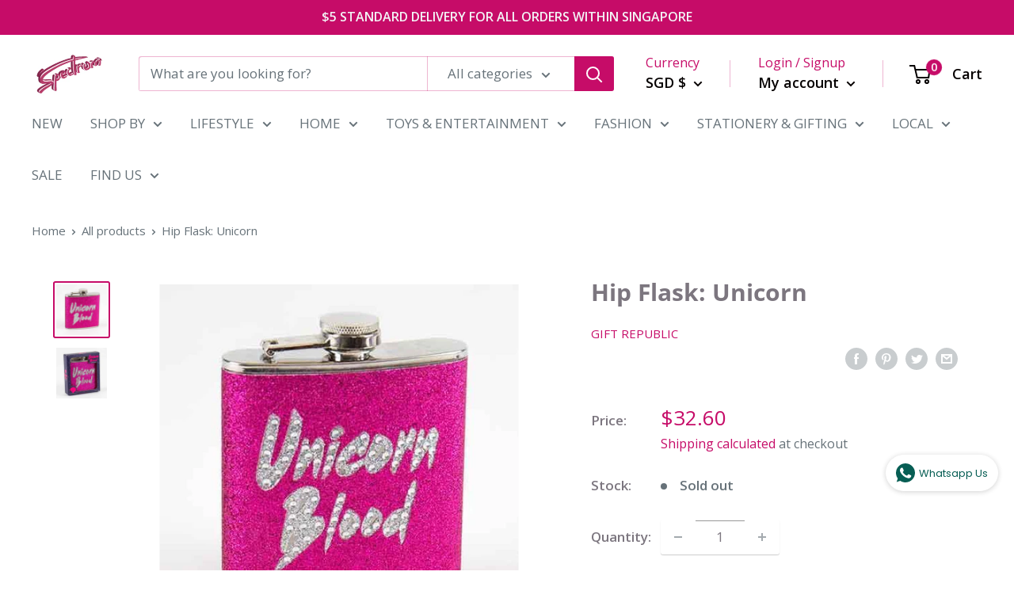

--- FILE ---
content_type: text/html; charset=utf-8
request_url: https://www.spectrumstore.sg/products/hip-flask-unicorn
body_size: 66015
content:
<!doctype html>

<html class="no-js" lang="en">
  <head>
  <!-- Google Tag Manager -->
<script>(function(w,d,s,l,i){w[l]=w[l]||[];w[l].push({'gtm.start':
new Date().getTime(),event:'gtm.js'});var f=d.getElementsByTagName(s)[0],
j=d.createElement(s),dl=l!='dataLayer'?'&l='+l:'';j.async=true;j.src=
'https://www.googletagmanager.com/gtm.js?id='+i+dl;f.parentNode.insertBefore(j,f);
})(window,document,'script','dataLayer','GTM-KLHMJFV');</script>
<!-- End Google Tag Manager -->
    
    <meta name="facebook-domain-verification" content="ux16bjyrg9ysf78bjzvq7qtdealpn0" />
<!-- Added by AVADA SEO Suite -->

<!-- /Added by AVADA SEO Suite -->

    <!-- Global site tag (gtag.js) - Google Analytics -->
<script async src="https://www.googletagmanager.com/gtag/js?id=UA-123144376-2"></script>
<script>
  window.dataLayer = window.dataLayer || [];
  function gtag(){dataLayer.push(arguments);}
  gtag('js', new Date());

  gtag('config', 'UA-123144376-2');
</script>

    <meta charset="utf-8">
    <meta name="viewport" content="width=device-width, initial-scale=1.0, height=device-height, minimum-scale=1.0, maximum-scale=5.0">
    <meta name="theme-color" content="#c60c68"><title>Hip Flask: Unicorn  | Spectrum Store: Family Lifestyle Store
</title><meta name="description" content="This hip flask adds a dark twist to the unicorn trend. Everyone knows unicorn blood keeps you young now you can carry it everywhere in this special hip flask glorious bling in unicorn blood colored sparkles with added diamante letters. Perfectly pocket sized for a sneaky tipple of whatever you fancy wherever you go. Made of food-safe steel with glitter coating hand wash only to preserve your sparkle.  | Spectrum Store: Family Lifestyle Store"><link rel="canonical" href="https://www.spectrumstore.sg/products/hip-flask-unicorn"><link rel="shortcut icon" href="//www.spectrumstore.sg/cdn/shop/files/Logo_2000_x_1000_px_96_x_96_px_96x96.png?v=1703641893" type="image/png"><link rel="preload" as="style" href="//www.spectrumstore.sg/cdn/shop/t/15/assets/theme.css?v=76756819347092019521601119842">
    <link rel="preload" as="script" href="//www.spectrumstore.sg/cdn/shop/t/15/assets/theme.min.js?v=23760247193193025561642697552">
    <link rel="preconnect" href="https://cdn.shopify.com">
    <link rel="preconnect" href="https://fonts.shopifycdn.com">
    <link rel="dns-prefetch" href="https://productreviews.shopifycdn.com">
    <link rel="dns-prefetch" href="https://ajax.googleapis.com">
    <link rel="dns-prefetch" href="https://maps.googleapis.com">
    <link rel="dns-prefetch" href="https://maps.gstatic.com">

    <meta property="og:type" content="product">
  <meta property="og:title" content="Hip Flask: Unicorn"><meta property="og:image" content="http://www.spectrumstore.sg/cdn/shop/products/hip-flask-unicorn-spectrumstore-sg-1-29116182167795.jpg?v=1739354348">
    <meta property="og:image:secure_url" content="https://www.spectrumstore.sg/cdn/shop/products/hip-flask-unicorn-spectrumstore-sg-1-29116182167795.jpg?v=1739354348">
    <meta property="og:image:width" content="530">
    <meta property="og:image:height" content="530"><meta property="product:price:amount" content="32.60">
  <meta property="product:price:currency" content="SGD"><meta property="og:description" content="This hip flask adds a dark twist to the unicorn trend. Everyone knows unicorn blood keeps you young now you can carry it everywhere in this special hip flask glorious bling in unicorn blood colored sparkles with added diamante letters. Perfectly pocket sized for a sneaky tipple of whatever you fancy wherever you go. Ma"><meta property="og:url" content="https://www.spectrumstore.sg/products/hip-flask-unicorn">
<meta property="og:site_name" content="Spectrum Store"><meta name="twitter:card" content="summary"><meta name="twitter:title" content="Hip Flask: Unicorn">
  <meta name="twitter:description" content="This hip flask adds a dark twist to the unicorn trend. Everyone knows unicorn blood keeps you young now you can carry it everywhere in this special hip flask glorious bling in unicorn blood colored sparkles with added diamante letters. Perfectly pocket sized for a sneaky tipple of whatever you fancy wherever you go. Made of food-safe steel with glitter coating hand wash only to preserve your sparkle. ">
  <meta name="twitter:image" content="https://www.spectrumstore.sg/cdn/shop/products/hip-flask-unicorn-spectrumstore-sg-1-29116182167795_600x600_crop_center.jpg?v=1739354348">
    <link rel="preload" href="//www.spectrumstore.sg/cdn/fonts/open_sans/opensans_n7.a9393be1574ea8606c68f4441806b2711d0d13e4.woff2" as="font" type="font/woff2" crossorigin>
<link rel="preload" href="//www.spectrumstore.sg/cdn/fonts/open_sans/opensans_n4.c32e4d4eca5273f6d4ee95ddf54b5bbb75fc9b61.woff2" as="font" type="font/woff2" crossorigin><link rel="preload" href="//www.spectrumstore.sg/cdn/fonts/open_sans/opensans_i7.916ced2e2ce15f7fcd95d196601a15e7b89ee9a4.woff2" as="font" type="font/woff2" crossorigin><link rel="preload" href="//www.spectrumstore.sg/cdn/fonts/open_sans/opensans_n7.a9393be1574ea8606c68f4441806b2711d0d13e4.woff2" as="font" type="font/woff2" crossorigin><link rel="preload" href="//www.spectrumstore.sg/cdn/fonts/open_sans/opensans_i4.6f1d45f7a46916cc95c694aab32ecbf7509cbf33.woff2" as="font" type="font/woff2" crossorigin><link rel="preload" href="//www.spectrumstore.sg/cdn/fonts/open_sans/opensans_i7.916ced2e2ce15f7fcd95d196601a15e7b89ee9a4.woff2" as="font" type="font/woff2" crossorigin><link rel="preload" href="//www.spectrumstore.sg/cdn/fonts/open_sans/opensans_n6.15aeff3c913c3fe570c19cdfeed14ce10d09fb08.woff2" as="font" type="font/woff2" crossorigin><style>
  @font-face {
  font-family: "Open Sans";
  font-weight: 700;
  font-style: normal;
  font-display: fallback;
  src: url("//www.spectrumstore.sg/cdn/fonts/open_sans/opensans_n7.a9393be1574ea8606c68f4441806b2711d0d13e4.woff2") format("woff2"),
       url("//www.spectrumstore.sg/cdn/fonts/open_sans/opensans_n7.7b8af34a6ebf52beb1a4c1d8c73ad6910ec2e553.woff") format("woff");
}

  @font-face {
  font-family: "Open Sans";
  font-weight: 400;
  font-style: normal;
  font-display: fallback;
  src: url("//www.spectrumstore.sg/cdn/fonts/open_sans/opensans_n4.c32e4d4eca5273f6d4ee95ddf54b5bbb75fc9b61.woff2") format("woff2"),
       url("//www.spectrumstore.sg/cdn/fonts/open_sans/opensans_n4.5f3406f8d94162b37bfa232b486ac93ee892406d.woff") format("woff");
}

@font-face {
  font-family: "Open Sans";
  font-weight: 600;
  font-style: normal;
  font-display: fallback;
  src: url("//www.spectrumstore.sg/cdn/fonts/open_sans/opensans_n6.15aeff3c913c3fe570c19cdfeed14ce10d09fb08.woff2") format("woff2"),
       url("//www.spectrumstore.sg/cdn/fonts/open_sans/opensans_n6.14bef14c75f8837a87f70ce22013cb146ee3e9f3.woff") format("woff");
}

@font-face {
  font-family: "Open Sans";
  font-weight: 700;
  font-style: italic;
  font-display: fallback;
  src: url("//www.spectrumstore.sg/cdn/fonts/open_sans/opensans_i7.916ced2e2ce15f7fcd95d196601a15e7b89ee9a4.woff2") format("woff2"),
       url("//www.spectrumstore.sg/cdn/fonts/open_sans/opensans_i7.99a9cff8c86ea65461de497ade3d515a98f8b32a.woff") format("woff");
}


  @font-face {
  font-family: "Open Sans";
  font-weight: 700;
  font-style: normal;
  font-display: fallback;
  src: url("//www.spectrumstore.sg/cdn/fonts/open_sans/opensans_n7.a9393be1574ea8606c68f4441806b2711d0d13e4.woff2") format("woff2"),
       url("//www.spectrumstore.sg/cdn/fonts/open_sans/opensans_n7.7b8af34a6ebf52beb1a4c1d8c73ad6910ec2e553.woff") format("woff");
}

  @font-face {
  font-family: "Open Sans";
  font-weight: 400;
  font-style: italic;
  font-display: fallback;
  src: url("//www.spectrumstore.sg/cdn/fonts/open_sans/opensans_i4.6f1d45f7a46916cc95c694aab32ecbf7509cbf33.woff2") format("woff2"),
       url("//www.spectrumstore.sg/cdn/fonts/open_sans/opensans_i4.4efaa52d5a57aa9a57c1556cc2b7465d18839daa.woff") format("woff");
}

  @font-face {
  font-family: "Open Sans";
  font-weight: 700;
  font-style: italic;
  font-display: fallback;
  src: url("//www.spectrumstore.sg/cdn/fonts/open_sans/opensans_i7.916ced2e2ce15f7fcd95d196601a15e7b89ee9a4.woff2") format("woff2"),
       url("//www.spectrumstore.sg/cdn/fonts/open_sans/opensans_i7.99a9cff8c86ea65461de497ade3d515a98f8b32a.woff") format("woff");
}


  :root {
    --default-text-font-size : 15px;
    --base-text-font-size    : 17px;
    --heading-font-family    : "Open Sans", sans-serif;
    --heading-font-weight    : 700;
    --heading-font-style     : normal;
    --text-font-family       : "Open Sans", sans-serif;
    --text-font-weight       : 400;
    --text-font-style        : normal;
    --text-font-bolder-weight: 600;
    --text-link-decoration   : underline;

    --text-color               : #677279;
    --text-color-rgb           : 103, 114, 121;
    --heading-color            : #7c767f;
    --border-color             : rgba(0,0,0,0);
    --border-color-rgb         : 0, 0, 0;
    --form-border-color        : rgba(0, 0, 0, 0.0);
    --accent-color             : #c60c68;
    --accent-color-rgb         : 198, 12, 104;
    --link-color               : #c60c68;
    --link-color-hover         : #7e0842;
    --background               : #ffffff;
    --secondary-background     : #ffffff;
    --secondary-background-rgb : 255, 255, 255;
    --accent-background        : rgba(198, 12, 104, 0.08);

    --error-color       : #ff0000;
    --error-background  : rgba(255, 0, 0, 0.07);
    --success-color     : #00aa00;
    --success-background: rgba(0, 170, 0, 0.11);

    --primary-button-background      : #c60c68;
    --primary-button-background-rgb  : 198, 12, 104;
    --primary-button-text-color      : #ffffff;
    --secondary-button-background    : #c60c68;
    --secondary-button-background-rgb: 198, 12, 104;
    --secondary-button-text-color    : #080000;

    --header-background      : #ffffff;
    --header-text-color      : #050000;
    --header-light-text-color: #c60c68;
    --header-border-color    : rgba(198, 12, 104, 0.3);
    --header-accent-color    : #c60c68;

    --flickity-arrow-color: rgba(0, 0, 0, 0.0);--product-on-sale-accent           : #f3a626;
    --product-on-sale-accent-rgb       : 243, 166, 38;
    --product-on-sale-color            : #ffffff;
    --product-in-stock-color           : #008a00;
    --product-low-stock-color          : #ee0000;
    --product-sold-out-color           : #8a9297;
    --product-custom-label-1-background: #008a00;
    --product-custom-label-1-color     : #ffffff;
    --product-custom-label-2-background: #00a500;
    --product-custom-label-2-color     : #ffffff;
    --product-review-star-color        : #ffbd00;

    --mobile-container-gutter : 20px;
    --desktop-container-gutter: 40px;
  }
</style>

<script>
  // IE11 does not have support for CSS variables, so we have to polyfill them
  if (!(((window || {}).CSS || {}).supports && window.CSS.supports('(--a: 0)'))) {
    const script = document.createElement('script');
    script.type = 'text/javascript';
    script.src = 'https://cdn.jsdelivr.net/npm/css-vars-ponyfill@2';
    script.onload = function() {
      cssVars({});
    };

    document.getElementsByTagName('head')[0].appendChild(script);
  }
</script>

    <script>window.performance && window.performance.mark && window.performance.mark('shopify.content_for_header.start');</script><meta name="google-site-verification" content="dCf66WFPUjpOEt-3ik99PCYX-bP-g-wo8zNNvuvBkH0">
<meta name="google-site-verification" content="KOLI_1v6BV2A_NAgBNCG55y6GNgKfFcIyjgN9PvoO-Y">
<meta id="shopify-digital-wallet" name="shopify-digital-wallet" content="/28117270667/digital_wallets/dialog">
<meta name="shopify-checkout-api-token" content="b898a542883eea76a24705781da7f34a">
<meta id="in-context-paypal-metadata" data-shop-id="28117270667" data-venmo-supported="false" data-environment="production" data-locale="en_US" data-paypal-v4="true" data-currency="SGD">
<link rel="alternate" type="application/json+oembed" href="https://www.spectrumstore.sg/products/hip-flask-unicorn.oembed">
<script async="async" src="/checkouts/internal/preloads.js?locale=en-SG"></script>
<script id="apple-pay-shop-capabilities" type="application/json">{"shopId":28117270667,"countryCode":"SG","currencyCode":"SGD","merchantCapabilities":["supports3DS"],"merchantId":"gid:\/\/shopify\/Shop\/28117270667","merchantName":"Spectrum Store","requiredBillingContactFields":["postalAddress","email","phone"],"requiredShippingContactFields":["postalAddress","email","phone"],"shippingType":"shipping","supportedNetworks":["visa","masterCard","amex"],"total":{"type":"pending","label":"Spectrum Store","amount":"1.00"},"shopifyPaymentsEnabled":true,"supportsSubscriptions":true}</script>
<script id="shopify-features" type="application/json">{"accessToken":"b898a542883eea76a24705781da7f34a","betas":["rich-media-storefront-analytics"],"domain":"www.spectrumstore.sg","predictiveSearch":true,"shopId":28117270667,"locale":"en"}</script>
<script>var Shopify = Shopify || {};
Shopify.shop = "paperclipsg.myshopify.com";
Shopify.locale = "en";
Shopify.currency = {"active":"SGD","rate":"1.0"};
Shopify.country = "SG";
Shopify.theme = {"name":"Warehouse 23Sept2020","id":112104734879,"schema_name":"Warehouse","schema_version":"1.12.3","theme_store_id":871,"role":"main"};
Shopify.theme.handle = "null";
Shopify.theme.style = {"id":null,"handle":null};
Shopify.cdnHost = "www.spectrumstore.sg/cdn";
Shopify.routes = Shopify.routes || {};
Shopify.routes.root = "/";</script>
<script type="module">!function(o){(o.Shopify=o.Shopify||{}).modules=!0}(window);</script>
<script>!function(o){function n(){var o=[];function n(){o.push(Array.prototype.slice.apply(arguments))}return n.q=o,n}var t=o.Shopify=o.Shopify||{};t.loadFeatures=n(),t.autoloadFeatures=n()}(window);</script>
<script id="shop-js-analytics" type="application/json">{"pageType":"product"}</script>
<script defer="defer" async type="module" src="//www.spectrumstore.sg/cdn/shopifycloud/shop-js/modules/v2/client.init-shop-cart-sync_BApSsMSl.en.esm.js"></script>
<script defer="defer" async type="module" src="//www.spectrumstore.sg/cdn/shopifycloud/shop-js/modules/v2/chunk.common_CBoos6YZ.esm.js"></script>
<script type="module">
  await import("//www.spectrumstore.sg/cdn/shopifycloud/shop-js/modules/v2/client.init-shop-cart-sync_BApSsMSl.en.esm.js");
await import("//www.spectrumstore.sg/cdn/shopifycloud/shop-js/modules/v2/chunk.common_CBoos6YZ.esm.js");

  window.Shopify.SignInWithShop?.initShopCartSync?.({"fedCMEnabled":true,"windoidEnabled":true});

</script>
<script>(function() {
  var isLoaded = false;
  function asyncLoad() {
    if (isLoaded) return;
    isLoaded = true;
    var urls = ["https:\/\/chimpstatic.com\/mcjs-connected\/js\/users\/086e6e32b32d929ae7b10ed22\/187dae16b52641e987ef87781.js?shop=paperclipsg.myshopify.com","https:\/\/cdn1.stamped.io\/files\/widget.min.js?shop=paperclipsg.myshopify.com","\/\/cdn.shopify.com\/proxy\/10c275fbf9ddc7e3d0185047e498e33c8bf0310a116cafb9e755e2cd73b01860\/upcart.app\/api\/script?shop=paperclipsg.myshopify.com\u0026sp-cache-control=cHVibGljLCBtYXgtYWdlPTkwMA","https:\/\/app.testimonialhub.com\/shopifyapp\/showsrstemplate.js?shop=paperclipsg.myshopify.com","https:\/\/seo.apps.avada.io\/avada-seo-installed.js?shop=paperclipsg.myshopify.com","https:\/\/cdn-bundler.nice-team.net\/app\/js\/bundler.js?shop=paperclipsg.myshopify.com","https:\/\/cdn1.avada.io\/flying-pages\/module.js?shop=paperclipsg.myshopify.com","https:\/\/nudgify.ams3.cdn.digitaloceanspaces.com\/shopify.js?uuid=4b7bf48d-bfb0-427c-9f14-9207381b1897\u0026shop=paperclipsg.myshopify.com","https:\/\/widget.tagembed.com\/embed.min.js?shop=paperclipsg.myshopify.com","https:\/\/cdn.nfcube.com\/tiktok-3fda1db1f370824435af1946e51e4ffe.js?shop=paperclipsg.myshopify.com"];
    for (var i = 0; i < urls.length; i++) {
      var s = document.createElement('script');
      if ((!1741336261333 || Date.now() < 1741336261333) &&
      (!window.AVADA_SPEED_BLACKLIST || window.AVADA_SPEED_BLACKLIST.some(pattern => pattern.test(s))) &&
      (!window.AVADA_SPEED_WHITELIST || window.AVADA_SPEED_WHITELIST.every(pattern => !pattern.test(s)))) s.type = 'lightJs'; else s.type = 'text/javascript';
      s.async = true;
      s.src = urls[i];
      var x = document.getElementsByTagName('script')[0];
      x.parentNode.insertBefore(s, x);
    }
  };
  if(window.attachEvent) {
    window.attachEvent('onload', asyncLoad);
  } else {
    window.addEventListener('load', asyncLoad, false);
  }
})();</script>
<script id="__st">var __st={"a":28117270667,"offset":28800,"reqid":"0c827328-1066-4eba-b076-35ff440b3199-1768860349","pageurl":"www.spectrumstore.sg\/products\/hip-flask-unicorn","u":"826886355d27","p":"product","rtyp":"product","rid":5322510565535};</script>
<script>window.ShopifyPaypalV4VisibilityTracking = true;</script>
<script id="captcha-bootstrap">!function(){'use strict';const t='contact',e='account',n='new_comment',o=[[t,t],['blogs',n],['comments',n],[t,'customer']],c=[[e,'customer_login'],[e,'guest_login'],[e,'recover_customer_password'],[e,'create_customer']],r=t=>t.map((([t,e])=>`form[action*='/${t}']:not([data-nocaptcha='true']) input[name='form_type'][value='${e}']`)).join(','),a=t=>()=>t?[...document.querySelectorAll(t)].map((t=>t.form)):[];function s(){const t=[...o],e=r(t);return a(e)}const i='password',u='form_key',d=['recaptcha-v3-token','g-recaptcha-response','h-captcha-response',i],f=()=>{try{return window.sessionStorage}catch{return}},m='__shopify_v',_=t=>t.elements[u];function p(t,e,n=!1){try{const o=window.sessionStorage,c=JSON.parse(o.getItem(e)),{data:r}=function(t){const{data:e,action:n}=t;return t[m]||n?{data:e,action:n}:{data:t,action:n}}(c);for(const[e,n]of Object.entries(r))t.elements[e]&&(t.elements[e].value=n);n&&o.removeItem(e)}catch(o){console.error('form repopulation failed',{error:o})}}const l='form_type',E='cptcha';function T(t){t.dataset[E]=!0}const w=window,h=w.document,L='Shopify',v='ce_forms',y='captcha';let A=!1;((t,e)=>{const n=(g='f06e6c50-85a8-45c8-87d0-21a2b65856fe',I='https://cdn.shopify.com/shopifycloud/storefront-forms-hcaptcha/ce_storefront_forms_captcha_hcaptcha.v1.5.2.iife.js',D={infoText:'Protected by hCaptcha',privacyText:'Privacy',termsText:'Terms'},(t,e,n)=>{const o=w[L][v],c=o.bindForm;if(c)return c(t,g,e,D).then(n);var r;o.q.push([[t,g,e,D],n]),r=I,A||(h.body.append(Object.assign(h.createElement('script'),{id:'captcha-provider',async:!0,src:r})),A=!0)});var g,I,D;w[L]=w[L]||{},w[L][v]=w[L][v]||{},w[L][v].q=[],w[L][y]=w[L][y]||{},w[L][y].protect=function(t,e){n(t,void 0,e),T(t)},Object.freeze(w[L][y]),function(t,e,n,w,h,L){const[v,y,A,g]=function(t,e,n){const i=e?o:[],u=t?c:[],d=[...i,...u],f=r(d),m=r(i),_=r(d.filter((([t,e])=>n.includes(e))));return[a(f),a(m),a(_),s()]}(w,h,L),I=t=>{const e=t.target;return e instanceof HTMLFormElement?e:e&&e.form},D=t=>v().includes(t);t.addEventListener('submit',(t=>{const e=I(t);if(!e)return;const n=D(e)&&!e.dataset.hcaptchaBound&&!e.dataset.recaptchaBound,o=_(e),c=g().includes(e)&&(!o||!o.value);(n||c)&&t.preventDefault(),c&&!n&&(function(t){try{if(!f())return;!function(t){const e=f();if(!e)return;const n=_(t);if(!n)return;const o=n.value;o&&e.removeItem(o)}(t);const e=Array.from(Array(32),(()=>Math.random().toString(36)[2])).join('');!function(t,e){_(t)||t.append(Object.assign(document.createElement('input'),{type:'hidden',name:u})),t.elements[u].value=e}(t,e),function(t,e){const n=f();if(!n)return;const o=[...t.querySelectorAll(`input[type='${i}']`)].map((({name:t})=>t)),c=[...d,...o],r={};for(const[a,s]of new FormData(t).entries())c.includes(a)||(r[a]=s);n.setItem(e,JSON.stringify({[m]:1,action:t.action,data:r}))}(t,e)}catch(e){console.error('failed to persist form',e)}}(e),e.submit())}));const S=(t,e)=>{t&&!t.dataset[E]&&(n(t,e.some((e=>e===t))),T(t))};for(const o of['focusin','change'])t.addEventListener(o,(t=>{const e=I(t);D(e)&&S(e,y())}));const B=e.get('form_key'),M=e.get(l),P=B&&M;t.addEventListener('DOMContentLoaded',(()=>{const t=y();if(P)for(const e of t)e.elements[l].value===M&&p(e,B);[...new Set([...A(),...v().filter((t=>'true'===t.dataset.shopifyCaptcha))])].forEach((e=>S(e,t)))}))}(h,new URLSearchParams(w.location.search),n,t,e,['guest_login'])})(!0,!0)}();</script>
<script integrity="sha256-4kQ18oKyAcykRKYeNunJcIwy7WH5gtpwJnB7kiuLZ1E=" data-source-attribution="shopify.loadfeatures" defer="defer" src="//www.spectrumstore.sg/cdn/shopifycloud/storefront/assets/storefront/load_feature-a0a9edcb.js" crossorigin="anonymous"></script>
<script data-source-attribution="shopify.dynamic_checkout.dynamic.init">var Shopify=Shopify||{};Shopify.PaymentButton=Shopify.PaymentButton||{isStorefrontPortableWallets:!0,init:function(){window.Shopify.PaymentButton.init=function(){};var t=document.createElement("script");t.src="https://www.spectrumstore.sg/cdn/shopifycloud/portable-wallets/latest/portable-wallets.en.js",t.type="module",document.head.appendChild(t)}};
</script>
<script data-source-attribution="shopify.dynamic_checkout.buyer_consent">
  function portableWalletsHideBuyerConsent(e){var t=document.getElementById("shopify-buyer-consent"),n=document.getElementById("shopify-subscription-policy-button");t&&n&&(t.classList.add("hidden"),t.setAttribute("aria-hidden","true"),n.removeEventListener("click",e))}function portableWalletsShowBuyerConsent(e){var t=document.getElementById("shopify-buyer-consent"),n=document.getElementById("shopify-subscription-policy-button");t&&n&&(t.classList.remove("hidden"),t.removeAttribute("aria-hidden"),n.addEventListener("click",e))}window.Shopify?.PaymentButton&&(window.Shopify.PaymentButton.hideBuyerConsent=portableWalletsHideBuyerConsent,window.Shopify.PaymentButton.showBuyerConsent=portableWalletsShowBuyerConsent);
</script>
<script data-source-attribution="shopify.dynamic_checkout.cart.bootstrap">document.addEventListener("DOMContentLoaded",(function(){function t(){return document.querySelector("shopify-accelerated-checkout-cart, shopify-accelerated-checkout")}if(t())Shopify.PaymentButton.init();else{new MutationObserver((function(e,n){t()&&(Shopify.PaymentButton.init(),n.disconnect())})).observe(document.body,{childList:!0,subtree:!0})}}));
</script>
<link id="shopify-accelerated-checkout-styles" rel="stylesheet" media="screen" href="https://www.spectrumstore.sg/cdn/shopifycloud/portable-wallets/latest/accelerated-checkout-backwards-compat.css" crossorigin="anonymous">
<style id="shopify-accelerated-checkout-cart">
        #shopify-buyer-consent {
  margin-top: 1em;
  display: inline-block;
  width: 100%;
}

#shopify-buyer-consent.hidden {
  display: none;
}

#shopify-subscription-policy-button {
  background: none;
  border: none;
  padding: 0;
  text-decoration: underline;
  font-size: inherit;
  cursor: pointer;
}

#shopify-subscription-policy-button::before {
  box-shadow: none;
}

      </style>

<script>window.performance && window.performance.mark && window.performance.mark('shopify.content_for_header.end');</script>
<script>window.NITRO_CART_RELATED = {RELATED_SERVER: "/collections/types?q={type}&view=related-cart",USE_CAROUSEL: true,SHIPPING:false,  }  </script><style>#nitro-related-cart .nitro-related-add-to-cart{ background-color: #c00c68 !important; color: #ffffff  !important}#the4-shipping-calculator{ display:none}#nitro-related-cart .nitro-checkout-button{ background-color: #c00c68 !important; color: #ffffff !important }</style>

    <link rel="stylesheet" href="//www.spectrumstore.sg/cdn/shop/t/15/assets/theme.css?v=76756819347092019521601119842">

    
  <script type="application/ld+json">
  {
    "@context": "http://schema.org",
    "@type": "Product",
    "offers": [{
          "@type": "Offer",
          "name": "Default Title",
          "availability":"https://schema.org/OutOfStock",
          "price": 32.6,
          "priceCurrency": "SGD",
          "priceValidUntil": "2026-01-30","sku": "5056004318899","url": "/products/hip-flask-unicorn?variant=34850227290271"
        }
],
      "gtin13": "5056004318899",
      "productId": "5056004318899",
    "brand": {
      "name": "Gift Republic"
    },
    "name": "Hip Flask: Unicorn",
    "description": "This hip flask adds a dark twist to the unicorn trend. Everyone knows unicorn blood keeps you young now you can carry it everywhere in this special hip flask glorious bling in unicorn blood colored sparkles with added diamante letters. Perfectly pocket sized for a sneaky tipple of whatever you fancy wherever you go. Made of food-safe steel with glitter coating hand wash only to preserve your sparkle. ",
    "category": "Flasks",
    "url": "/products/hip-flask-unicorn",
    "sku": "5056004318899",
    "image": {
      "@type": "ImageObject",
      "url": "https://www.spectrumstore.sg/cdn/shop/products/hip-flask-unicorn-spectrumstore-sg-1-29116182167795_1024x.jpg?v=1739354348",
      "image": "https://www.spectrumstore.sg/cdn/shop/products/hip-flask-unicorn-spectrumstore-sg-1-29116182167795_1024x.jpg?v=1739354348",
      "name": "Hip Flask: Unicorn - SpectrumStore SG",
      "width": "1024",
      "height": "1024"
    }
  }
  </script>



  <script type="application/ld+json">
  {
    "@context": "http://schema.org",
    "@type": "BreadcrumbList",
  "itemListElement": [{
      "@type": "ListItem",
      "position": 1,
      "name": "Home",
      "item": "https://www.spectrumstore.sg"
    },{
          "@type": "ListItem",
          "position": 2,
          "name": "Hip Flask: Unicorn",
          "item": "https://www.spectrumstore.sg/products/hip-flask-unicorn"
        }]
  }
  </script>


    <script>
      // This allows to expose several variables to the global scope, to be used in scripts
      window.theme = {
        pageType: "product",
        cartCount: 0,
        moneyFormat: "${{amount}}",
        moneyWithCurrencyFormat: "${{amount}} SGD",
        showDiscount: true,
        discountMode: "saving",
        searchMode: "product,article,page",
        cartType: "page"
      };

      window.routes = {
        rootUrl: "\/",
        cartUrl: "\/cart",
        cartAddUrl: "\/cart\/add",
        cartChangeUrl: "\/cart\/change",
        searchUrl: "\/search",
        productRecommendationsUrl: "\/recommendations\/products"
      };

      window.languages = {
        productRegularPrice: "Regular price",
        productSalePrice: "Sale price",
        collectionOnSaleLabel: "Save {{savings}}",
        productFormUnavailable: "Unavailable",
        productFormAddToCart: "Add to cart",
        productFormSoldOut: "Sold out",
        shippingEstimatorNoResults: "No shipping could be found for your address.",
        shippingEstimatorOneResult: "There is one shipping rate for your address:",
        shippingEstimatorMultipleResults: "There are {{count}} shipping rates for your address:",
        shippingEstimatorErrors: "There are some errors:"
      };

      window.lazySizesConfig = {
        loadHidden: false,
        hFac: 0.8,
        expFactor: 3,
        customMedia: {
          '--phone': '(max-width: 640px)',
          '--tablet': '(min-width: 641px) and (max-width: 1023px)',
          '--lap': '(min-width: 1024px)'
        }
      };

      document.documentElement.className = document.documentElement.className.replace('no-js', 'js');
    </script><script src="//www.spectrumstore.sg/cdn/shop/t/15/assets/theme.min.js?v=23760247193193025561642697552" defer></script>
    <script src="//www.spectrumstore.sg/cdn/shop/t/15/assets/custom.js?v=90373254691674712701600665195" defer></script><script>
        (function () {
          window.onpageshow = function() {
            // We force re-freshing the cart content onpageshow, as most browsers will serve a cache copy when hitting the
            // back button, which cause staled data
            document.documentElement.dispatchEvent(new CustomEvent('cart:refresh', {
              bubbles: true,
              detail: {scrollToTop: false}
            }));
          };
        })();
      </script><!-- hoolah merchant library start -->
            <script src="https://merchant.cdn.hoolah.co/paperclipsg.myshopify.com/hoolah-library.js" defer="defer"></script>
            <!-- hoolah merchant library end -->

        <!-- SEO, JSON‑LD, Schema -->


<script type="application/ld+json">
{
	"@context": "https://schema.org",
	"@type": "BreadcrumbList",
	"itemListElement": [{
		"@type": "ListItem",
		"position": 1,
		"name": "Spectrum Store",
		"item": "https://www.spectrumstore.sg"
		},{
		"@type": "ListItem",
		"position": 2,
		"name": "Hip Flask: Unicorn",
		"item": "https://www.spectrumstore.sg/products/hip-flask-unicorn"
	}]
}
</script>







	<!-- Added by AVADA SEO Suite -->
	
	<!-- /Added by AVADA SEO Suite -->
	<!-- BEGIN app block: shopify://apps/judge-me-reviews/blocks/judgeme_core/61ccd3b1-a9f2-4160-9fe9-4fec8413e5d8 --><!-- Start of Judge.me Core -->






<link rel="dns-prefetch" href="https://cdnwidget.judge.me">
<link rel="dns-prefetch" href="https://cdn.judge.me">
<link rel="dns-prefetch" href="https://cdn1.judge.me">
<link rel="dns-prefetch" href="https://api.judge.me">

<script data-cfasync='false' class='jdgm-settings-script'>window.jdgmSettings={"pagination":5,"disable_web_reviews":false,"badge_no_review_text":"No reviews","badge_n_reviews_text":"{{ n }} review/reviews","badge_star_color":"#C60B68","hide_badge_preview_if_no_reviews":true,"badge_hide_text":false,"enforce_center_preview_badge":false,"widget_title":"Customer Reviews","widget_open_form_text":"Write a review","widget_close_form_text":"Cancel review","widget_refresh_page_text":"Refresh page","widget_summary_text":"Based on {{ number_of_reviews }} review/reviews","widget_no_review_text":"Be the first to write a review","widget_name_field_text":"Display name","widget_verified_name_field_text":"Verified Name (public)","widget_name_placeholder_text":"Display name","widget_required_field_error_text":"This field is required.","widget_email_field_text":"Email address","widget_verified_email_field_text":"Verified Email (private, can not be edited)","widget_email_placeholder_text":"Your email address","widget_email_field_error_text":"Please enter a valid email address.","widget_rating_field_text":"Rating","widget_review_title_field_text":"Review Title","widget_review_title_placeholder_text":"Give your review a title","widget_review_body_field_text":"Review content","widget_review_body_placeholder_text":"Start writing here...","widget_pictures_field_text":"Picture/Video (optional)","widget_submit_review_text":"Submit Review","widget_submit_verified_review_text":"Submit Verified Review","widget_submit_success_msg_with_auto_publish":"Thank you! Please refresh the page in a few moments to see your review. You can remove or edit your review by logging into \u003ca href='https://judge.me/login' target='_blank' rel='nofollow noopener'\u003eJudge.me\u003c/a\u003e","widget_submit_success_msg_no_auto_publish":"Thank you! Your review will be published as soon as it is approved by the shop admin. You can remove or edit your review by logging into \u003ca href='https://judge.me/login' target='_blank' rel='nofollow noopener'\u003eJudge.me\u003c/a\u003e","widget_show_default_reviews_out_of_total_text":"Showing {{ n_reviews_shown }} out of {{ n_reviews }} reviews.","widget_show_all_link_text":"Show all","widget_show_less_link_text":"Show less","widget_author_said_text":"{{ reviewer_name }} said:","widget_days_text":"{{ n }} days ago","widget_weeks_text":"{{ n }} week/weeks ago","widget_months_text":"{{ n }} month/months ago","widget_years_text":"{{ n }} year/years ago","widget_yesterday_text":"Yesterday","widget_today_text":"Today","widget_replied_text":"\u003e\u003e {{ shop_name }} replied:","widget_read_more_text":"Read more","widget_reviewer_name_as_initial":"","widget_rating_filter_color":"#fbcd0a","widget_rating_filter_see_all_text":"See all reviews","widget_sorting_most_recent_text":"Most Recent","widget_sorting_highest_rating_text":"Highest Rating","widget_sorting_lowest_rating_text":"Lowest Rating","widget_sorting_with_pictures_text":"Only Pictures","widget_sorting_most_helpful_text":"Most Helpful","widget_open_question_form_text":"Ask a question","widget_reviews_subtab_text":"Reviews","widget_questions_subtab_text":"Questions","widget_question_label_text":"Question","widget_answer_label_text":"Answer","widget_question_placeholder_text":"Write your question here","widget_submit_question_text":"Submit Question","widget_question_submit_success_text":"Thank you for your question! We will notify you once it gets answered.","widget_star_color":"#C60B68","verified_badge_text":"Verified","verified_badge_bg_color":"","verified_badge_text_color":"","verified_badge_placement":"left-of-reviewer-name","widget_review_max_height":"","widget_hide_border":false,"widget_social_share":false,"widget_thumb":false,"widget_review_location_show":false,"widget_location_format":"","all_reviews_include_out_of_store_products":true,"all_reviews_out_of_store_text":"(out of store)","all_reviews_pagination":100,"all_reviews_product_name_prefix_text":"about","enable_review_pictures":true,"enable_question_anwser":false,"widget_theme":"default","review_date_format":"mm/dd/yyyy","default_sort_method":"most-recent","widget_product_reviews_subtab_text":"Product Reviews","widget_shop_reviews_subtab_text":"Shop Reviews","widget_other_products_reviews_text":"Reviews for other products","widget_store_reviews_subtab_text":"Store reviews","widget_no_store_reviews_text":"This store hasn't received any reviews yet","widget_web_restriction_product_reviews_text":"This product hasn't received any reviews yet","widget_no_items_text":"No items found","widget_show_more_text":"Show more","widget_write_a_store_review_text":"Write a Store Review","widget_other_languages_heading":"Reviews in Other Languages","widget_translate_review_text":"Translate review to {{ language }}","widget_translating_review_text":"Translating...","widget_show_original_translation_text":"Show original ({{ language }})","widget_translate_review_failed_text":"Review couldn't be translated.","widget_translate_review_retry_text":"Retry","widget_translate_review_try_again_later_text":"Try again later","show_product_url_for_grouped_product":false,"widget_sorting_pictures_first_text":"Pictures First","show_pictures_on_all_rev_page_mobile":false,"show_pictures_on_all_rev_page_desktop":false,"floating_tab_hide_mobile_install_preference":false,"floating_tab_button_name":"★ Reviews","floating_tab_title":"Let customers speak for us","floating_tab_button_color":"","floating_tab_button_background_color":"","floating_tab_url":"","floating_tab_url_enabled":false,"floating_tab_tab_style":"text","all_reviews_text_badge_text":"Customers rate us {{ shop.metafields.judgeme.all_reviews_rating | round: 1 }}/5 based on {{ shop.metafields.judgeme.all_reviews_count }} reviews.","all_reviews_text_badge_text_branded_style":"{{ shop.metafields.judgeme.all_reviews_rating | round: 1 }} out of 5 stars based on {{ shop.metafields.judgeme.all_reviews_count }} reviews","is_all_reviews_text_badge_a_link":false,"show_stars_for_all_reviews_text_badge":false,"all_reviews_text_badge_url":"","all_reviews_text_style":"branded","all_reviews_text_color_style":"judgeme_brand_color","all_reviews_text_color":"#108474","all_reviews_text_show_jm_brand":true,"featured_carousel_show_header":true,"featured_carousel_title":"Let customers speak for us","testimonials_carousel_title":"Customers are saying","videos_carousel_title":"Real customer stories","cards_carousel_title":"Customers are saying","featured_carousel_count_text":"from {{ n }} reviews","featured_carousel_add_link_to_all_reviews_page":false,"featured_carousel_url":"","featured_carousel_show_images":true,"featured_carousel_autoslide_interval":5,"featured_carousel_arrows_on_the_sides":false,"featured_carousel_height":250,"featured_carousel_width":80,"featured_carousel_image_size":0,"featured_carousel_image_height":250,"featured_carousel_arrow_color":"#eeeeee","verified_count_badge_style":"branded","verified_count_badge_orientation":"horizontal","verified_count_badge_color_style":"judgeme_brand_color","verified_count_badge_color":"#108474","is_verified_count_badge_a_link":false,"verified_count_badge_url":"","verified_count_badge_show_jm_brand":true,"widget_rating_preset_default":5,"widget_first_sub_tab":"product-reviews","widget_show_histogram":true,"widget_histogram_use_custom_color":false,"widget_pagination_use_custom_color":false,"widget_star_use_custom_color":true,"widget_verified_badge_use_custom_color":false,"widget_write_review_use_custom_color":false,"picture_reminder_submit_button":"Upload Pictures","enable_review_videos":false,"mute_video_by_default":false,"widget_sorting_videos_first_text":"Videos First","widget_review_pending_text":"Pending","featured_carousel_items_for_large_screen":3,"social_share_options_order":"Facebook,Twitter","remove_microdata_snippet":false,"disable_json_ld":false,"enable_json_ld_products":false,"preview_badge_show_question_text":false,"preview_badge_no_question_text":"No questions","preview_badge_n_question_text":"{{ number_of_questions }} question/questions","qa_badge_show_icon":false,"qa_badge_position":"same-row","remove_judgeme_branding":false,"widget_add_search_bar":false,"widget_search_bar_placeholder":"Search","widget_sorting_verified_only_text":"Verified only","featured_carousel_theme":"default","featured_carousel_show_rating":true,"featured_carousel_show_title":true,"featured_carousel_show_body":true,"featured_carousel_show_date":false,"featured_carousel_show_reviewer":true,"featured_carousel_show_product":false,"featured_carousel_header_background_color":"#108474","featured_carousel_header_text_color":"#ffffff","featured_carousel_name_product_separator":"reviewed","featured_carousel_full_star_background":"#108474","featured_carousel_empty_star_background":"#dadada","featured_carousel_vertical_theme_background":"#f9fafb","featured_carousel_verified_badge_enable":true,"featured_carousel_verified_badge_color":"#108474","featured_carousel_border_style":"round","featured_carousel_review_line_length_limit":3,"featured_carousel_more_reviews_button_text":"Read more reviews","featured_carousel_view_product_button_text":"View product","all_reviews_page_load_reviews_on":"scroll","all_reviews_page_load_more_text":"Load More Reviews","disable_fb_tab_reviews":false,"enable_ajax_cdn_cache":false,"widget_advanced_speed_features":5,"widget_public_name_text":"displayed publicly like","default_reviewer_name":"John Smith","default_reviewer_name_has_non_latin":true,"widget_reviewer_anonymous":"Anonymous","medals_widget_title":"Judge.me Review Medals","medals_widget_background_color":"#f9fafb","medals_widget_position":"footer_all_pages","medals_widget_border_color":"#f9fafb","medals_widget_verified_text_position":"left","medals_widget_use_monochromatic_version":false,"medals_widget_elements_color":"#108474","show_reviewer_avatar":true,"widget_invalid_yt_video_url_error_text":"Not a YouTube video URL","widget_max_length_field_error_text":"Please enter no more than {0} characters.","widget_show_country_flag":false,"widget_show_collected_via_shop_app":true,"widget_verified_by_shop_badge_style":"light","widget_verified_by_shop_text":"Verified by Shop","widget_show_photo_gallery":false,"widget_load_with_code_splitting":true,"widget_ugc_install_preference":false,"widget_ugc_title":"Made by us, Shared by you","widget_ugc_subtitle":"Tag us to see your picture featured in our page","widget_ugc_arrows_color":"#ffffff","widget_ugc_primary_button_text":"Buy Now","widget_ugc_primary_button_background_color":"#108474","widget_ugc_primary_button_text_color":"#ffffff","widget_ugc_primary_button_border_width":"0","widget_ugc_primary_button_border_style":"none","widget_ugc_primary_button_border_color":"#108474","widget_ugc_primary_button_border_radius":"25","widget_ugc_secondary_button_text":"Load More","widget_ugc_secondary_button_background_color":"#ffffff","widget_ugc_secondary_button_text_color":"#108474","widget_ugc_secondary_button_border_width":"2","widget_ugc_secondary_button_border_style":"solid","widget_ugc_secondary_button_border_color":"#108474","widget_ugc_secondary_button_border_radius":"25","widget_ugc_reviews_button_text":"View Reviews","widget_ugc_reviews_button_background_color":"#ffffff","widget_ugc_reviews_button_text_color":"#108474","widget_ugc_reviews_button_border_width":"2","widget_ugc_reviews_button_border_style":"solid","widget_ugc_reviews_button_border_color":"#108474","widget_ugc_reviews_button_border_radius":"25","widget_ugc_reviews_button_link_to":"judgeme-reviews-page","widget_ugc_show_post_date":true,"widget_ugc_max_width":"800","widget_rating_metafield_value_type":true,"widget_primary_color":"#000000","widget_enable_secondary_color":false,"widget_secondary_color":"#edf5f5","widget_summary_average_rating_text":"{{ average_rating }} out of 5","widget_media_grid_title":"Customer photos \u0026 videos","widget_media_grid_see_more_text":"See more","widget_round_style":false,"widget_show_product_medals":true,"widget_verified_by_judgeme_text":"Verified by Judge.me","widget_show_store_medals":true,"widget_verified_by_judgeme_text_in_store_medals":"Verified by Judge.me","widget_media_field_exceed_quantity_message":"Sorry, we can only accept {{ max_media }} for one review.","widget_media_field_exceed_limit_message":"{{ file_name }} is too large, please select a {{ media_type }} less than {{ size_limit }}MB.","widget_review_submitted_text":"Review Submitted!","widget_question_submitted_text":"Question Submitted!","widget_close_form_text_question":"Cancel","widget_write_your_answer_here_text":"Write your answer here","widget_enabled_branded_link":true,"widget_show_collected_by_judgeme":true,"widget_reviewer_name_color":"","widget_write_review_text_color":"","widget_write_review_bg_color":"","widget_collected_by_judgeme_text":"collected by Judge.me","widget_pagination_type":"standard","widget_load_more_text":"Load More","widget_load_more_color":"#108474","widget_full_review_text":"Full Review","widget_read_more_reviews_text":"Read More Reviews","widget_read_questions_text":"Read Questions","widget_questions_and_answers_text":"Questions \u0026 Answers","widget_verified_by_text":"Verified by","widget_verified_text":"Verified","widget_number_of_reviews_text":"{{ number_of_reviews }} reviews","widget_back_button_text":"Back","widget_next_button_text":"Next","widget_custom_forms_filter_button":"Filters","custom_forms_style":"horizontal","widget_show_review_information":false,"how_reviews_are_collected":"How reviews are collected?","widget_show_review_keywords":false,"widget_gdpr_statement":"How we use your data: We'll only contact you about the review you left, and only if necessary. By submitting your review, you agree to Judge.me's \u003ca href='https://judge.me/terms' target='_blank' rel='nofollow noopener'\u003eterms\u003c/a\u003e, \u003ca href='https://judge.me/privacy' target='_blank' rel='nofollow noopener'\u003eprivacy\u003c/a\u003e and \u003ca href='https://judge.me/content-policy' target='_blank' rel='nofollow noopener'\u003econtent\u003c/a\u003e policies.","widget_multilingual_sorting_enabled":false,"widget_translate_review_content_enabled":false,"widget_translate_review_content_method":"manual","popup_widget_review_selection":"automatically_with_pictures","popup_widget_round_border_style":true,"popup_widget_show_title":true,"popup_widget_show_body":true,"popup_widget_show_reviewer":false,"popup_widget_show_product":true,"popup_widget_show_pictures":true,"popup_widget_use_review_picture":true,"popup_widget_show_on_home_page":true,"popup_widget_show_on_product_page":true,"popup_widget_show_on_collection_page":true,"popup_widget_show_on_cart_page":true,"popup_widget_position":"bottom_left","popup_widget_first_review_delay":5,"popup_widget_duration":5,"popup_widget_interval":5,"popup_widget_review_count":5,"popup_widget_hide_on_mobile":true,"review_snippet_widget_round_border_style":true,"review_snippet_widget_card_color":"#FFFFFF","review_snippet_widget_slider_arrows_background_color":"#FFFFFF","review_snippet_widget_slider_arrows_color":"#000000","review_snippet_widget_star_color":"#108474","show_product_variant":false,"all_reviews_product_variant_label_text":"Variant: ","widget_show_verified_branding":true,"widget_ai_summary_title":"Customers say","widget_ai_summary_disclaimer":"AI-powered review summary based on recent customer reviews","widget_show_ai_summary":false,"widget_show_ai_summary_bg":false,"widget_show_review_title_input":true,"redirect_reviewers_invited_via_email":"review_widget","request_store_review_after_product_review":false,"request_review_other_products_in_order":false,"review_form_color_scheme":"default","review_form_corner_style":"square","review_form_star_color":{},"review_form_text_color":"#333333","review_form_background_color":"#ffffff","review_form_field_background_color":"#fafafa","review_form_button_color":{},"review_form_button_text_color":"#ffffff","review_form_modal_overlay_color":"#000000","review_content_screen_title_text":"How would you rate this product?","review_content_introduction_text":"We would love it if you would share a bit about your experience.","store_review_form_title_text":"How would you rate this store?","store_review_form_introduction_text":"We would love it if you would share a bit about your experience.","show_review_guidance_text":true,"one_star_review_guidance_text":"Poor","five_star_review_guidance_text":"Great","customer_information_screen_title_text":"About you","customer_information_introduction_text":"Please tell us more about you.","custom_questions_screen_title_text":"Your experience in more detail","custom_questions_introduction_text":"Here are a few questions to help us understand more about your experience.","review_submitted_screen_title_text":"Thanks for your review!","review_submitted_screen_thank_you_text":"We are processing it and it will appear on the store soon.","review_submitted_screen_email_verification_text":"Please confirm your email by clicking the link we just sent you. This helps us keep reviews authentic.","review_submitted_request_store_review_text":"Would you like to share your experience of shopping with us?","review_submitted_review_other_products_text":"Would you like to review these products?","store_review_screen_title_text":"Would you like to share your experience of shopping with us?","store_review_introduction_text":"We value your feedback and use it to improve. Please share any thoughts or suggestions you have.","reviewer_media_screen_title_picture_text":"Share a picture","reviewer_media_introduction_picture_text":"Upload a photo to support your review.","reviewer_media_screen_title_video_text":"Share a video","reviewer_media_introduction_video_text":"Upload a video to support your review.","reviewer_media_screen_title_picture_or_video_text":"Share a picture or video","reviewer_media_introduction_picture_or_video_text":"Upload a photo or video to support your review.","reviewer_media_youtube_url_text":"Paste your Youtube URL here","advanced_settings_next_step_button_text":"Next","advanced_settings_close_review_button_text":"Close","modal_write_review_flow":false,"write_review_flow_required_text":"Required","write_review_flow_privacy_message_text":"We respect your privacy.","write_review_flow_anonymous_text":"Post review as anonymous","write_review_flow_visibility_text":"This won't be visible to other customers.","write_review_flow_multiple_selection_help_text":"Select as many as you like","write_review_flow_single_selection_help_text":"Select one option","write_review_flow_required_field_error_text":"This field is required","write_review_flow_invalid_email_error_text":"Please enter a valid email address","write_review_flow_max_length_error_text":"Max. {{ max_length }} characters.","write_review_flow_media_upload_text":"\u003cb\u003eClick to upload\u003c/b\u003e or drag and drop","write_review_flow_gdpr_statement":"We'll only contact you about your review if necessary. By submitting your review, you agree to our \u003ca href='https://judge.me/terms' target='_blank' rel='nofollow noopener'\u003eterms and conditions\u003c/a\u003e and \u003ca href='https://judge.me/privacy' target='_blank' rel='nofollow noopener'\u003eprivacy policy\u003c/a\u003e.","rating_only_reviews_enabled":false,"show_negative_reviews_help_screen":false,"new_review_flow_help_screen_rating_threshold":3,"negative_review_resolution_screen_title_text":"Tell us more","negative_review_resolution_text":"Your experience matters to us. If there were issues with your purchase, we're here to help. Feel free to reach out to us, we'd love the opportunity to make things right.","negative_review_resolution_button_text":"Contact us","negative_review_resolution_proceed_with_review_text":"Leave a review","negative_review_resolution_subject":"Issue with purchase from {{ shop_name }}.{{ order_name }}","preview_badge_collection_page_install_status":false,"widget_review_custom_css":"","preview_badge_custom_css":"","preview_badge_stars_count":"5-stars","featured_carousel_custom_css":"","floating_tab_custom_css":"","all_reviews_widget_custom_css":"","medals_widget_custom_css":"","verified_badge_custom_css":"","all_reviews_text_custom_css":"","transparency_badges_collected_via_store_invite":false,"transparency_badges_from_another_provider":false,"transparency_badges_collected_from_store_visitor":false,"transparency_badges_collected_by_verified_review_provider":false,"transparency_badges_earned_reward":false,"transparency_badges_collected_via_store_invite_text":"Review collected via store invitation","transparency_badges_from_another_provider_text":"Review collected from another provider","transparency_badges_collected_from_store_visitor_text":"Review collected from a store visitor","transparency_badges_written_in_google_text":"Review written in Google","transparency_badges_written_in_etsy_text":"Review written in Etsy","transparency_badges_written_in_shop_app_text":"Review written in Shop App","transparency_badges_earned_reward_text":"Review earned a reward for future purchase","product_review_widget_per_page":10,"widget_store_review_label_text":"Review about the store","checkout_comment_extension_title_on_product_page":"Customer Comments","checkout_comment_extension_num_latest_comment_show":5,"checkout_comment_extension_format":"name_and_timestamp","checkout_comment_customer_name":"last_initial","checkout_comment_comment_notification":true,"preview_badge_collection_page_install_preference":false,"preview_badge_home_page_install_preference":false,"preview_badge_product_page_install_preference":false,"review_widget_install_preference":"","review_carousel_install_preference":false,"floating_reviews_tab_install_preference":"none","verified_reviews_count_badge_install_preference":false,"all_reviews_text_install_preference":false,"review_widget_best_location":false,"judgeme_medals_install_preference":false,"review_widget_revamp_enabled":false,"review_widget_qna_enabled":false,"review_widget_header_theme":"minimal","review_widget_widget_title_enabled":true,"review_widget_header_text_size":"medium","review_widget_header_text_weight":"regular","review_widget_average_rating_style":"compact","review_widget_bar_chart_enabled":true,"review_widget_bar_chart_type":"numbers","review_widget_bar_chart_style":"standard","review_widget_expanded_media_gallery_enabled":false,"review_widget_reviews_section_theme":"standard","review_widget_image_style":"thumbnails","review_widget_review_image_ratio":"square","review_widget_stars_size":"medium","review_widget_verified_badge":"standard_text","review_widget_review_title_text_size":"medium","review_widget_review_text_size":"medium","review_widget_review_text_length":"medium","review_widget_number_of_columns_desktop":3,"review_widget_carousel_transition_speed":5,"review_widget_custom_questions_answers_display":"always","review_widget_button_text_color":"#FFFFFF","review_widget_text_color":"#000000","review_widget_lighter_text_color":"#7B7B7B","review_widget_corner_styling":"soft","review_widget_review_word_singular":"review","review_widget_review_word_plural":"reviews","review_widget_voting_label":"Helpful?","review_widget_shop_reply_label":"Reply from {{ shop_name }}:","review_widget_filters_title":"Filters","qna_widget_question_word_singular":"Question","qna_widget_question_word_plural":"Questions","qna_widget_answer_reply_label":"Answer from {{ answerer_name }}:","qna_content_screen_title_text":"Ask a question about this product","qna_widget_question_required_field_error_text":"Please enter your question.","qna_widget_flow_gdpr_statement":"We'll only contact you about your question if necessary. By submitting your question, you agree to our \u003ca href='https://judge.me/terms' target='_blank' rel='nofollow noopener'\u003eterms and conditions\u003c/a\u003e and \u003ca href='https://judge.me/privacy' target='_blank' rel='nofollow noopener'\u003eprivacy policy\u003c/a\u003e.","qna_widget_question_submitted_text":"Thanks for your question!","qna_widget_close_form_text_question":"Close","qna_widget_question_submit_success_text":"We’ll notify you by email when your question is answered.","all_reviews_widget_v2025_enabled":false,"all_reviews_widget_v2025_header_theme":"default","all_reviews_widget_v2025_widget_title_enabled":true,"all_reviews_widget_v2025_header_text_size":"medium","all_reviews_widget_v2025_header_text_weight":"regular","all_reviews_widget_v2025_average_rating_style":"compact","all_reviews_widget_v2025_bar_chart_enabled":true,"all_reviews_widget_v2025_bar_chart_type":"numbers","all_reviews_widget_v2025_bar_chart_style":"standard","all_reviews_widget_v2025_expanded_media_gallery_enabled":false,"all_reviews_widget_v2025_show_store_medals":true,"all_reviews_widget_v2025_show_photo_gallery":true,"all_reviews_widget_v2025_show_review_keywords":false,"all_reviews_widget_v2025_show_ai_summary":false,"all_reviews_widget_v2025_show_ai_summary_bg":false,"all_reviews_widget_v2025_add_search_bar":false,"all_reviews_widget_v2025_default_sort_method":"most-recent","all_reviews_widget_v2025_reviews_per_page":10,"all_reviews_widget_v2025_reviews_section_theme":"default","all_reviews_widget_v2025_image_style":"thumbnails","all_reviews_widget_v2025_review_image_ratio":"square","all_reviews_widget_v2025_stars_size":"medium","all_reviews_widget_v2025_verified_badge":"bold_badge","all_reviews_widget_v2025_review_title_text_size":"medium","all_reviews_widget_v2025_review_text_size":"medium","all_reviews_widget_v2025_review_text_length":"medium","all_reviews_widget_v2025_number_of_columns_desktop":3,"all_reviews_widget_v2025_carousel_transition_speed":5,"all_reviews_widget_v2025_custom_questions_answers_display":"always","all_reviews_widget_v2025_show_product_variant":false,"all_reviews_widget_v2025_show_reviewer_avatar":true,"all_reviews_widget_v2025_reviewer_name_as_initial":"","all_reviews_widget_v2025_review_location_show":false,"all_reviews_widget_v2025_location_format":"","all_reviews_widget_v2025_show_country_flag":false,"all_reviews_widget_v2025_verified_by_shop_badge_style":"light","all_reviews_widget_v2025_social_share":false,"all_reviews_widget_v2025_social_share_options_order":"Facebook,Twitter,LinkedIn,Pinterest","all_reviews_widget_v2025_pagination_type":"standard","all_reviews_widget_v2025_button_text_color":"#FFFFFF","all_reviews_widget_v2025_text_color":"#000000","all_reviews_widget_v2025_lighter_text_color":"#7B7B7B","all_reviews_widget_v2025_corner_styling":"soft","all_reviews_widget_v2025_title":"Customer reviews","all_reviews_widget_v2025_ai_summary_title":"Customers say about this store","all_reviews_widget_v2025_no_review_text":"Be the first to write a review","platform":"shopify","branding_url":"https://app.judge.me/reviews/stores/www.spectrumstore.sg","branding_text":"Powered by Judge.me","locale":"en","reply_name":"Spectrum Store","widget_version":"3.0","footer":true,"autopublish":false,"review_dates":true,"enable_custom_form":false,"shop_use_review_site":true,"shop_locale":"en","enable_multi_locales_translations":false,"show_review_title_input":true,"review_verification_email_status":"always","can_be_branded":true,"reply_name_text":"Spectrum Store"};</script> <style class='jdgm-settings-style'>.jdgm-xx{left:0}:root{--jdgm-primary-color: #000;--jdgm-secondary-color: rgba(0,0,0,0.1);--jdgm-star-color: #C60B68;--jdgm-write-review-text-color: white;--jdgm-write-review-bg-color: #000000;--jdgm-paginate-color: #000;--jdgm-border-radius: 0;--jdgm-reviewer-name-color: #000000}.jdgm-histogram__bar-content{background-color:#000}.jdgm-rev[data-verified-buyer=true] .jdgm-rev__icon.jdgm-rev__icon:after,.jdgm-rev__buyer-badge.jdgm-rev__buyer-badge{color:white;background-color:#000}.jdgm-review-widget--small .jdgm-gallery.jdgm-gallery .jdgm-gallery__thumbnail-link:nth-child(8) .jdgm-gallery__thumbnail-wrapper.jdgm-gallery__thumbnail-wrapper:before{content:"See more"}@media only screen and (min-width: 768px){.jdgm-gallery.jdgm-gallery .jdgm-gallery__thumbnail-link:nth-child(8) .jdgm-gallery__thumbnail-wrapper.jdgm-gallery__thumbnail-wrapper:before{content:"See more"}}.jdgm-preview-badge .jdgm-star.jdgm-star{color:#C60B68}.jdgm-prev-badge[data-average-rating='0.00']{display:none !important}.jdgm-author-all-initials{display:none !important}.jdgm-author-last-initial{display:none !important}.jdgm-rev-widg__title{visibility:hidden}.jdgm-rev-widg__summary-text{visibility:hidden}.jdgm-prev-badge__text{visibility:hidden}.jdgm-rev__prod-link-prefix:before{content:'about'}.jdgm-rev__variant-label:before{content:'Variant: '}.jdgm-rev__out-of-store-text:before{content:'(out of store)'}@media only screen and (min-width: 768px){.jdgm-rev__pics .jdgm-rev_all-rev-page-picture-separator,.jdgm-rev__pics .jdgm-rev__product-picture{display:none}}@media only screen and (max-width: 768px){.jdgm-rev__pics .jdgm-rev_all-rev-page-picture-separator,.jdgm-rev__pics .jdgm-rev__product-picture{display:none}}.jdgm-preview-badge[data-template="product"]{display:none !important}.jdgm-preview-badge[data-template="collection"]{display:none !important}.jdgm-preview-badge[data-template="index"]{display:none !important}.jdgm-review-widget[data-from-snippet="true"]{display:none !important}.jdgm-verified-count-badget[data-from-snippet="true"]{display:none !important}.jdgm-carousel-wrapper[data-from-snippet="true"]{display:none !important}.jdgm-all-reviews-text[data-from-snippet="true"]{display:none !important}.jdgm-medals-section[data-from-snippet="true"]{display:none !important}.jdgm-ugc-media-wrapper[data-from-snippet="true"]{display:none !important}.jdgm-rev__transparency-badge[data-badge-type="review_collected_via_store_invitation"]{display:none !important}.jdgm-rev__transparency-badge[data-badge-type="review_collected_from_another_provider"]{display:none !important}.jdgm-rev__transparency-badge[data-badge-type="review_collected_from_store_visitor"]{display:none !important}.jdgm-rev__transparency-badge[data-badge-type="review_written_in_etsy"]{display:none !important}.jdgm-rev__transparency-badge[data-badge-type="review_written_in_google_business"]{display:none !important}.jdgm-rev__transparency-badge[data-badge-type="review_written_in_shop_app"]{display:none !important}.jdgm-rev__transparency-badge[data-badge-type="review_earned_for_future_purchase"]{display:none !important}.jdgm-review-snippet-widget .jdgm-rev-snippet-widget__cards-container .jdgm-rev-snippet-card{border-radius:8px;background:#fff}.jdgm-review-snippet-widget .jdgm-rev-snippet-widget__cards-container .jdgm-rev-snippet-card__rev-rating .jdgm-star{color:#108474}.jdgm-review-snippet-widget .jdgm-rev-snippet-widget__prev-btn,.jdgm-review-snippet-widget .jdgm-rev-snippet-widget__next-btn{border-radius:50%;background:#fff}.jdgm-review-snippet-widget .jdgm-rev-snippet-widget__prev-btn>svg,.jdgm-review-snippet-widget .jdgm-rev-snippet-widget__next-btn>svg{fill:#000}.jdgm-full-rev-modal.rev-snippet-widget .jm-mfp-container .jm-mfp-content,.jdgm-full-rev-modal.rev-snippet-widget .jm-mfp-container .jdgm-full-rev__icon,.jdgm-full-rev-modal.rev-snippet-widget .jm-mfp-container .jdgm-full-rev__pic-img,.jdgm-full-rev-modal.rev-snippet-widget .jm-mfp-container .jdgm-full-rev__reply{border-radius:8px}.jdgm-full-rev-modal.rev-snippet-widget .jm-mfp-container .jdgm-full-rev[data-verified-buyer="true"] .jdgm-full-rev__icon::after{border-radius:8px}.jdgm-full-rev-modal.rev-snippet-widget .jm-mfp-container .jdgm-full-rev .jdgm-rev__buyer-badge{border-radius:calc( 8px / 2 )}.jdgm-full-rev-modal.rev-snippet-widget .jm-mfp-container .jdgm-full-rev .jdgm-full-rev__replier::before{content:'Spectrum Store'}.jdgm-full-rev-modal.rev-snippet-widget .jm-mfp-container .jdgm-full-rev .jdgm-full-rev__product-button{border-radius:calc( 8px * 6 )}
</style> <style class='jdgm-settings-style'></style>

  
  
  
  <style class='jdgm-miracle-styles'>
  @-webkit-keyframes jdgm-spin{0%{-webkit-transform:rotate(0deg);-ms-transform:rotate(0deg);transform:rotate(0deg)}100%{-webkit-transform:rotate(359deg);-ms-transform:rotate(359deg);transform:rotate(359deg)}}@keyframes jdgm-spin{0%{-webkit-transform:rotate(0deg);-ms-transform:rotate(0deg);transform:rotate(0deg)}100%{-webkit-transform:rotate(359deg);-ms-transform:rotate(359deg);transform:rotate(359deg)}}@font-face{font-family:'JudgemeStar';src:url("[data-uri]") format("woff");font-weight:normal;font-style:normal}.jdgm-star{font-family:'JudgemeStar';display:inline !important;text-decoration:none !important;padding:0 4px 0 0 !important;margin:0 !important;font-weight:bold;opacity:1;-webkit-font-smoothing:antialiased;-moz-osx-font-smoothing:grayscale}.jdgm-star:hover{opacity:1}.jdgm-star:last-of-type{padding:0 !important}.jdgm-star.jdgm--on:before{content:"\e000"}.jdgm-star.jdgm--off:before{content:"\e001"}.jdgm-star.jdgm--half:before{content:"\e002"}.jdgm-widget *{margin:0;line-height:1.4;-webkit-box-sizing:border-box;-moz-box-sizing:border-box;box-sizing:border-box;-webkit-overflow-scrolling:touch}.jdgm-hidden{display:none !important;visibility:hidden !important}.jdgm-temp-hidden{display:none}.jdgm-spinner{width:40px;height:40px;margin:auto;border-radius:50%;border-top:2px solid #eee;border-right:2px solid #eee;border-bottom:2px solid #eee;border-left:2px solid #ccc;-webkit-animation:jdgm-spin 0.8s infinite linear;animation:jdgm-spin 0.8s infinite linear}.jdgm-prev-badge{display:block !important}

</style>


  
  
   


<script data-cfasync='false' class='jdgm-script'>
!function(e){window.jdgm=window.jdgm||{},jdgm.CDN_HOST="https://cdnwidget.judge.me/",jdgm.CDN_HOST_ALT="https://cdn2.judge.me/cdn/widget_frontend/",jdgm.API_HOST="https://api.judge.me/",jdgm.CDN_BASE_URL="https://cdn.shopify.com/extensions/019bd71c-30e6-73e2-906a-ddb105931c98/judgeme-extensions-297/assets/",
jdgm.docReady=function(d){(e.attachEvent?"complete"===e.readyState:"loading"!==e.readyState)?
setTimeout(d,0):e.addEventListener("DOMContentLoaded",d)},jdgm.loadCSS=function(d,t,o,a){
!o&&jdgm.loadCSS.requestedUrls.indexOf(d)>=0||(jdgm.loadCSS.requestedUrls.push(d),
(a=e.createElement("link")).rel="stylesheet",a.class="jdgm-stylesheet",a.media="nope!",
a.href=d,a.onload=function(){this.media="all",t&&setTimeout(t)},e.body.appendChild(a))},
jdgm.loadCSS.requestedUrls=[],jdgm.loadJS=function(e,d){var t=new XMLHttpRequest;
t.onreadystatechange=function(){4===t.readyState&&(Function(t.response)(),d&&d(t.response))},
t.open("GET",e),t.onerror=function(){if(e.indexOf(jdgm.CDN_HOST)===0&&jdgm.CDN_HOST_ALT!==jdgm.CDN_HOST){var f=e.replace(jdgm.CDN_HOST,jdgm.CDN_HOST_ALT);jdgm.loadJS(f,d)}},t.send()},jdgm.docReady((function(){(window.jdgmLoadCSS||e.querySelectorAll(
".jdgm-widget, .jdgm-all-reviews-page").length>0)&&(jdgmSettings.widget_load_with_code_splitting?
parseFloat(jdgmSettings.widget_version)>=3?jdgm.loadCSS(jdgm.CDN_HOST+"widget_v3/base.css"):
jdgm.loadCSS(jdgm.CDN_HOST+"widget/base.css"):jdgm.loadCSS(jdgm.CDN_HOST+"shopify_v2.css"),
jdgm.loadJS(jdgm.CDN_HOST+"loa"+"der.js"))}))}(document);
</script>
<noscript><link rel="stylesheet" type="text/css" media="all" href="https://cdnwidget.judge.me/shopify_v2.css"></noscript>

<!-- BEGIN app snippet: theme_fix_tags --><script>
  (function() {
    var jdgmThemeFixes = null;
    if (!jdgmThemeFixes) return;
    var thisThemeFix = jdgmThemeFixes[Shopify.theme.id];
    if (!thisThemeFix) return;

    if (thisThemeFix.html) {
      document.addEventListener("DOMContentLoaded", function() {
        var htmlDiv = document.createElement('div');
        htmlDiv.classList.add('jdgm-theme-fix-html');
        htmlDiv.innerHTML = thisThemeFix.html;
        document.body.append(htmlDiv);
      });
    };

    if (thisThemeFix.css) {
      var styleTag = document.createElement('style');
      styleTag.classList.add('jdgm-theme-fix-style');
      styleTag.innerHTML = thisThemeFix.css;
      document.head.append(styleTag);
    };

    if (thisThemeFix.js) {
      var scriptTag = document.createElement('script');
      scriptTag.classList.add('jdgm-theme-fix-script');
      scriptTag.innerHTML = thisThemeFix.js;
      document.head.append(scriptTag);
    };
  })();
</script>
<!-- END app snippet -->
<!-- End of Judge.me Core -->



<!-- END app block --><!-- BEGIN app block: shopify://apps/mintt-tiktok-feed/blocks/head-block/fa514c33-5475-4484-b270-5f1e7eb87a9a --><link rel="preconnect" href="https://cdn.nfcube.com/">


  <script>
    document.addEventListener('DOMContentLoaded', function () {
      let tiktokScript = document.createElement('script');

      
        tiktokScript.src = 'https://cdn.nfcube.com/tiktok-3fda1db1f370824435af1946e51e4ffe.js';
      

      document.body.appendChild(tiktokScript);
    });
  </script>



<!-- END app block --><script src="https://cdn.shopify.com/extensions/019bd71c-30e6-73e2-906a-ddb105931c98/judgeme-extensions-297/assets/loader.js" type="text/javascript" defer="defer"></script>
<script src="https://cdn.shopify.com/extensions/019b8c1c-e769-72c6-b296-14041ea4f4f2/avada-app-80/assets/avada-order-limit.js" type="text/javascript" defer="defer"></script>
<link href="https://monorail-edge.shopifysvc.com" rel="dns-prefetch">
<script>(function(){if ("sendBeacon" in navigator && "performance" in window) {try {var session_token_from_headers = performance.getEntriesByType('navigation')[0].serverTiming.find(x => x.name == '_s').description;} catch {var session_token_from_headers = undefined;}var session_cookie_matches = document.cookie.match(/_shopify_s=([^;]*)/);var session_token_from_cookie = session_cookie_matches && session_cookie_matches.length === 2 ? session_cookie_matches[1] : "";var session_token = session_token_from_headers || session_token_from_cookie || "";function handle_abandonment_event(e) {var entries = performance.getEntries().filter(function(entry) {return /monorail-edge.shopifysvc.com/.test(entry.name);});if (!window.abandonment_tracked && entries.length === 0) {window.abandonment_tracked = true;var currentMs = Date.now();var navigation_start = performance.timing.navigationStart;var payload = {shop_id: 28117270667,url: window.location.href,navigation_start,duration: currentMs - navigation_start,session_token,page_type: "product"};window.navigator.sendBeacon("https://monorail-edge.shopifysvc.com/v1/produce", JSON.stringify({schema_id: "online_store_buyer_site_abandonment/1.1",payload: payload,metadata: {event_created_at_ms: currentMs,event_sent_at_ms: currentMs}}));}}window.addEventListener('pagehide', handle_abandonment_event);}}());</script>
<script id="web-pixels-manager-setup">(function e(e,d,r,n,o){if(void 0===o&&(o={}),!Boolean(null===(a=null===(i=window.Shopify)||void 0===i?void 0:i.analytics)||void 0===a?void 0:a.replayQueue)){var i,a;window.Shopify=window.Shopify||{};var t=window.Shopify;t.analytics=t.analytics||{};var s=t.analytics;s.replayQueue=[],s.publish=function(e,d,r){return s.replayQueue.push([e,d,r]),!0};try{self.performance.mark("wpm:start")}catch(e){}var l=function(){var e={modern:/Edge?\/(1{2}[4-9]|1[2-9]\d|[2-9]\d{2}|\d{4,})\.\d+(\.\d+|)|Firefox\/(1{2}[4-9]|1[2-9]\d|[2-9]\d{2}|\d{4,})\.\d+(\.\d+|)|Chrom(ium|e)\/(9{2}|\d{3,})\.\d+(\.\d+|)|(Maci|X1{2}).+ Version\/(15\.\d+|(1[6-9]|[2-9]\d|\d{3,})\.\d+)([,.]\d+|)( \(\w+\)|)( Mobile\/\w+|) Safari\/|Chrome.+OPR\/(9{2}|\d{3,})\.\d+\.\d+|(CPU[ +]OS|iPhone[ +]OS|CPU[ +]iPhone|CPU IPhone OS|CPU iPad OS)[ +]+(15[._]\d+|(1[6-9]|[2-9]\d|\d{3,})[._]\d+)([._]\d+|)|Android:?[ /-](13[3-9]|1[4-9]\d|[2-9]\d{2}|\d{4,})(\.\d+|)(\.\d+|)|Android.+Firefox\/(13[5-9]|1[4-9]\d|[2-9]\d{2}|\d{4,})\.\d+(\.\d+|)|Android.+Chrom(ium|e)\/(13[3-9]|1[4-9]\d|[2-9]\d{2}|\d{4,})\.\d+(\.\d+|)|SamsungBrowser\/([2-9]\d|\d{3,})\.\d+/,legacy:/Edge?\/(1[6-9]|[2-9]\d|\d{3,})\.\d+(\.\d+|)|Firefox\/(5[4-9]|[6-9]\d|\d{3,})\.\d+(\.\d+|)|Chrom(ium|e)\/(5[1-9]|[6-9]\d|\d{3,})\.\d+(\.\d+|)([\d.]+$|.*Safari\/(?![\d.]+ Edge\/[\d.]+$))|(Maci|X1{2}).+ Version\/(10\.\d+|(1[1-9]|[2-9]\d|\d{3,})\.\d+)([,.]\d+|)( \(\w+\)|)( Mobile\/\w+|) Safari\/|Chrome.+OPR\/(3[89]|[4-9]\d|\d{3,})\.\d+\.\d+|(CPU[ +]OS|iPhone[ +]OS|CPU[ +]iPhone|CPU IPhone OS|CPU iPad OS)[ +]+(10[._]\d+|(1[1-9]|[2-9]\d|\d{3,})[._]\d+)([._]\d+|)|Android:?[ /-](13[3-9]|1[4-9]\d|[2-9]\d{2}|\d{4,})(\.\d+|)(\.\d+|)|Mobile Safari.+OPR\/([89]\d|\d{3,})\.\d+\.\d+|Android.+Firefox\/(13[5-9]|1[4-9]\d|[2-9]\d{2}|\d{4,})\.\d+(\.\d+|)|Android.+Chrom(ium|e)\/(13[3-9]|1[4-9]\d|[2-9]\d{2}|\d{4,})\.\d+(\.\d+|)|Android.+(UC? ?Browser|UCWEB|U3)[ /]?(15\.([5-9]|\d{2,})|(1[6-9]|[2-9]\d|\d{3,})\.\d+)\.\d+|SamsungBrowser\/(5\.\d+|([6-9]|\d{2,})\.\d+)|Android.+MQ{2}Browser\/(14(\.(9|\d{2,})|)|(1[5-9]|[2-9]\d|\d{3,})(\.\d+|))(\.\d+|)|K[Aa][Ii]OS\/(3\.\d+|([4-9]|\d{2,})\.\d+)(\.\d+|)/},d=e.modern,r=e.legacy,n=navigator.userAgent;return n.match(d)?"modern":n.match(r)?"legacy":"unknown"}(),u="modern"===l?"modern":"legacy",c=(null!=n?n:{modern:"",legacy:""})[u],f=function(e){return[e.baseUrl,"/wpm","/b",e.hashVersion,"modern"===e.buildTarget?"m":"l",".js"].join("")}({baseUrl:d,hashVersion:r,buildTarget:u}),m=function(e){var d=e.version,r=e.bundleTarget,n=e.surface,o=e.pageUrl,i=e.monorailEndpoint;return{emit:function(e){var a=e.status,t=e.errorMsg,s=(new Date).getTime(),l=JSON.stringify({metadata:{event_sent_at_ms:s},events:[{schema_id:"web_pixels_manager_load/3.1",payload:{version:d,bundle_target:r,page_url:o,status:a,surface:n,error_msg:t},metadata:{event_created_at_ms:s}}]});if(!i)return console&&console.warn&&console.warn("[Web Pixels Manager] No Monorail endpoint provided, skipping logging."),!1;try{return self.navigator.sendBeacon.bind(self.navigator)(i,l)}catch(e){}var u=new XMLHttpRequest;try{return u.open("POST",i,!0),u.setRequestHeader("Content-Type","text/plain"),u.send(l),!0}catch(e){return console&&console.warn&&console.warn("[Web Pixels Manager] Got an unhandled error while logging to Monorail."),!1}}}}({version:r,bundleTarget:l,surface:e.surface,pageUrl:self.location.href,monorailEndpoint:e.monorailEndpoint});try{o.browserTarget=l,function(e){var d=e.src,r=e.async,n=void 0===r||r,o=e.onload,i=e.onerror,a=e.sri,t=e.scriptDataAttributes,s=void 0===t?{}:t,l=document.createElement("script"),u=document.querySelector("head"),c=document.querySelector("body");if(l.async=n,l.src=d,a&&(l.integrity=a,l.crossOrigin="anonymous"),s)for(var f in s)if(Object.prototype.hasOwnProperty.call(s,f))try{l.dataset[f]=s[f]}catch(e){}if(o&&l.addEventListener("load",o),i&&l.addEventListener("error",i),u)u.appendChild(l);else{if(!c)throw new Error("Did not find a head or body element to append the script");c.appendChild(l)}}({src:f,async:!0,onload:function(){if(!function(){var e,d;return Boolean(null===(d=null===(e=window.Shopify)||void 0===e?void 0:e.analytics)||void 0===d?void 0:d.initialized)}()){var d=window.webPixelsManager.init(e)||void 0;if(d){var r=window.Shopify.analytics;r.replayQueue.forEach((function(e){var r=e[0],n=e[1],o=e[2];d.publishCustomEvent(r,n,o)})),r.replayQueue=[],r.publish=d.publishCustomEvent,r.visitor=d.visitor,r.initialized=!0}}},onerror:function(){return m.emit({status:"failed",errorMsg:"".concat(f," has failed to load")})},sri:function(e){var d=/^sha384-[A-Za-z0-9+/=]+$/;return"string"==typeof e&&d.test(e)}(c)?c:"",scriptDataAttributes:o}),m.emit({status:"loading"})}catch(e){m.emit({status:"failed",errorMsg:(null==e?void 0:e.message)||"Unknown error"})}}})({shopId: 28117270667,storefrontBaseUrl: "https://www.spectrumstore.sg",extensionsBaseUrl: "https://extensions.shopifycdn.com/cdn/shopifycloud/web-pixels-manager",monorailEndpoint: "https://monorail-edge.shopifysvc.com/unstable/produce_batch",surface: "storefront-renderer",enabledBetaFlags: ["2dca8a86"],webPixelsConfigList: [{"id":"997949683","configuration":"{\"webPixelName\":\"Judge.me\"}","eventPayloadVersion":"v1","runtimeContext":"STRICT","scriptVersion":"34ad157958823915625854214640f0bf","type":"APP","apiClientId":683015,"privacyPurposes":["ANALYTICS"],"dataSharingAdjustments":{"protectedCustomerApprovalScopes":["read_customer_email","read_customer_name","read_customer_personal_data","read_customer_phone"]}},{"id":"463143155","configuration":"{\"config\":\"{\\\"pixel_id\\\":\\\"G-HD3KS3PSE0\\\",\\\"target_country\\\":\\\"SG\\\",\\\"gtag_events\\\":[{\\\"type\\\":\\\"search\\\",\\\"action_label\\\":[\\\"G-HD3KS3PSE0\\\",\\\"AW-742281448\\\/IIthCNPEus8BEOih-eEC\\\"]},{\\\"type\\\":\\\"begin_checkout\\\",\\\"action_label\\\":[\\\"G-HD3KS3PSE0\\\",\\\"AW-742281448\\\/jLJZCNDEus8BEOih-eEC\\\"]},{\\\"type\\\":\\\"view_item\\\",\\\"action_label\\\":[\\\"G-HD3KS3PSE0\\\",\\\"AW-742281448\\\/RNLFCMrEus8BEOih-eEC\\\",\\\"MC-MQHZ9ZMLYY\\\"]},{\\\"type\\\":\\\"purchase\\\",\\\"action_label\\\":[\\\"G-HD3KS3PSE0\\\",\\\"AW-742281448\\\/dCVxCMfEus8BEOih-eEC\\\",\\\"MC-MQHZ9ZMLYY\\\"]},{\\\"type\\\":\\\"page_view\\\",\\\"action_label\\\":[\\\"G-HD3KS3PSE0\\\",\\\"AW-742281448\\\/bQ8BCMTEus8BEOih-eEC\\\",\\\"MC-MQHZ9ZMLYY\\\"]},{\\\"type\\\":\\\"add_payment_info\\\",\\\"action_label\\\":[\\\"G-HD3KS3PSE0\\\",\\\"AW-742281448\\\/RyN_CNbEus8BEOih-eEC\\\"]},{\\\"type\\\":\\\"add_to_cart\\\",\\\"action_label\\\":[\\\"G-HD3KS3PSE0\\\",\\\"AW-742281448\\\/pxIDCM3Eus8BEOih-eEC\\\"]}],\\\"enable_monitoring_mode\\\":false}\"}","eventPayloadVersion":"v1","runtimeContext":"OPEN","scriptVersion":"b2a88bafab3e21179ed38636efcd8a93","type":"APP","apiClientId":1780363,"privacyPurposes":[],"dataSharingAdjustments":{"protectedCustomerApprovalScopes":["read_customer_address","read_customer_email","read_customer_name","read_customer_personal_data","read_customer_phone"]}},{"id":"237142259","configuration":"{\"pixel_id\":\"270212823624614\",\"pixel_type\":\"facebook_pixel\",\"metaapp_system_user_token\":\"-\"}","eventPayloadVersion":"v1","runtimeContext":"OPEN","scriptVersion":"ca16bc87fe92b6042fbaa3acc2fbdaa6","type":"APP","apiClientId":2329312,"privacyPurposes":["ANALYTICS","MARKETING","SALE_OF_DATA"],"dataSharingAdjustments":{"protectedCustomerApprovalScopes":["read_customer_address","read_customer_email","read_customer_name","read_customer_personal_data","read_customer_phone"]}},{"id":"80543987","eventPayloadVersion":"v1","runtimeContext":"LAX","scriptVersion":"1","type":"CUSTOM","privacyPurposes":["ANALYTICS"],"name":"Google Analytics tag (migrated)"},{"id":"shopify-app-pixel","configuration":"{}","eventPayloadVersion":"v1","runtimeContext":"STRICT","scriptVersion":"0450","apiClientId":"shopify-pixel","type":"APP","privacyPurposes":["ANALYTICS","MARKETING"]},{"id":"shopify-custom-pixel","eventPayloadVersion":"v1","runtimeContext":"LAX","scriptVersion":"0450","apiClientId":"shopify-pixel","type":"CUSTOM","privacyPurposes":["ANALYTICS","MARKETING"]}],isMerchantRequest: false,initData: {"shop":{"name":"Spectrum Store","paymentSettings":{"currencyCode":"SGD"},"myshopifyDomain":"paperclipsg.myshopify.com","countryCode":"SG","storefrontUrl":"https:\/\/www.spectrumstore.sg"},"customer":null,"cart":null,"checkout":null,"productVariants":[{"price":{"amount":32.6,"currencyCode":"SGD"},"product":{"title":"Hip Flask: Unicorn","vendor":"Gift Republic","id":"5322510565535","untranslatedTitle":"Hip Flask: Unicorn","url":"\/products\/hip-flask-unicorn","type":"Flasks"},"id":"34850227290271","image":{"src":"\/\/www.spectrumstore.sg\/cdn\/shop\/products\/hip-flask-unicorn-spectrumstore-sg-1-29116182167795.jpg?v=1739354348"},"sku":"5056004318899","title":"Default Title","untranslatedTitle":"Default Title"}],"purchasingCompany":null},},"https://www.spectrumstore.sg/cdn","fcfee988w5aeb613cpc8e4bc33m6693e112",{"modern":"","legacy":""},{"shopId":"28117270667","storefrontBaseUrl":"https:\/\/www.spectrumstore.sg","extensionBaseUrl":"https:\/\/extensions.shopifycdn.com\/cdn\/shopifycloud\/web-pixels-manager","surface":"storefront-renderer","enabledBetaFlags":"[\"2dca8a86\"]","isMerchantRequest":"false","hashVersion":"fcfee988w5aeb613cpc8e4bc33m6693e112","publish":"custom","events":"[[\"page_viewed\",{}],[\"product_viewed\",{\"productVariant\":{\"price\":{\"amount\":32.6,\"currencyCode\":\"SGD\"},\"product\":{\"title\":\"Hip Flask: Unicorn\",\"vendor\":\"Gift Republic\",\"id\":\"5322510565535\",\"untranslatedTitle\":\"Hip Flask: Unicorn\",\"url\":\"\/products\/hip-flask-unicorn\",\"type\":\"Flasks\"},\"id\":\"34850227290271\",\"image\":{\"src\":\"\/\/www.spectrumstore.sg\/cdn\/shop\/products\/hip-flask-unicorn-spectrumstore-sg-1-29116182167795.jpg?v=1739354348\"},\"sku\":\"5056004318899\",\"title\":\"Default Title\",\"untranslatedTitle\":\"Default Title\"}}]]"});</script><script>
  window.ShopifyAnalytics = window.ShopifyAnalytics || {};
  window.ShopifyAnalytics.meta = window.ShopifyAnalytics.meta || {};
  window.ShopifyAnalytics.meta.currency = 'SGD';
  var meta = {"product":{"id":5322510565535,"gid":"gid:\/\/shopify\/Product\/5322510565535","vendor":"Gift Republic","type":"Flasks","handle":"hip-flask-unicorn","variants":[{"id":34850227290271,"price":3260,"name":"Hip Flask: Unicorn","public_title":null,"sku":"5056004318899"}],"remote":false},"page":{"pageType":"product","resourceType":"product","resourceId":5322510565535,"requestId":"0c827328-1066-4eba-b076-35ff440b3199-1768860349"}};
  for (var attr in meta) {
    window.ShopifyAnalytics.meta[attr] = meta[attr];
  }
</script>
<script class="analytics">
  (function () {
    var customDocumentWrite = function(content) {
      var jquery = null;

      if (window.jQuery) {
        jquery = window.jQuery;
      } else if (window.Checkout && window.Checkout.$) {
        jquery = window.Checkout.$;
      }

      if (jquery) {
        jquery('body').append(content);
      }
    };

    var hasLoggedConversion = function(token) {
      if (token) {
        return document.cookie.indexOf('loggedConversion=' + token) !== -1;
      }
      return false;
    }

    var setCookieIfConversion = function(token) {
      if (token) {
        var twoMonthsFromNow = new Date(Date.now());
        twoMonthsFromNow.setMonth(twoMonthsFromNow.getMonth() + 2);

        document.cookie = 'loggedConversion=' + token + '; expires=' + twoMonthsFromNow;
      }
    }

    var trekkie = window.ShopifyAnalytics.lib = window.trekkie = window.trekkie || [];
    if (trekkie.integrations) {
      return;
    }
    trekkie.methods = [
      'identify',
      'page',
      'ready',
      'track',
      'trackForm',
      'trackLink'
    ];
    trekkie.factory = function(method) {
      return function() {
        var args = Array.prototype.slice.call(arguments);
        args.unshift(method);
        trekkie.push(args);
        return trekkie;
      };
    };
    for (var i = 0; i < trekkie.methods.length; i++) {
      var key = trekkie.methods[i];
      trekkie[key] = trekkie.factory(key);
    }
    trekkie.load = function(config) {
      trekkie.config = config || {};
      trekkie.config.initialDocumentCookie = document.cookie;
      var first = document.getElementsByTagName('script')[0];
      var script = document.createElement('script');
      script.type = 'text/javascript';
      script.onerror = function(e) {
        var scriptFallback = document.createElement('script');
        scriptFallback.type = 'text/javascript';
        scriptFallback.onerror = function(error) {
                var Monorail = {
      produce: function produce(monorailDomain, schemaId, payload) {
        var currentMs = new Date().getTime();
        var event = {
          schema_id: schemaId,
          payload: payload,
          metadata: {
            event_created_at_ms: currentMs,
            event_sent_at_ms: currentMs
          }
        };
        return Monorail.sendRequest("https://" + monorailDomain + "/v1/produce", JSON.stringify(event));
      },
      sendRequest: function sendRequest(endpointUrl, payload) {
        // Try the sendBeacon API
        if (window && window.navigator && typeof window.navigator.sendBeacon === 'function' && typeof window.Blob === 'function' && !Monorail.isIos12()) {
          var blobData = new window.Blob([payload], {
            type: 'text/plain'
          });

          if (window.navigator.sendBeacon(endpointUrl, blobData)) {
            return true;
          } // sendBeacon was not successful

        } // XHR beacon

        var xhr = new XMLHttpRequest();

        try {
          xhr.open('POST', endpointUrl);
          xhr.setRequestHeader('Content-Type', 'text/plain');
          xhr.send(payload);
        } catch (e) {
          console.log(e);
        }

        return false;
      },
      isIos12: function isIos12() {
        return window.navigator.userAgent.lastIndexOf('iPhone; CPU iPhone OS 12_') !== -1 || window.navigator.userAgent.lastIndexOf('iPad; CPU OS 12_') !== -1;
      }
    };
    Monorail.produce('monorail-edge.shopifysvc.com',
      'trekkie_storefront_load_errors/1.1',
      {shop_id: 28117270667,
      theme_id: 112104734879,
      app_name: "storefront",
      context_url: window.location.href,
      source_url: "//www.spectrumstore.sg/cdn/s/trekkie.storefront.cd680fe47e6c39ca5d5df5f0a32d569bc48c0f27.min.js"});

        };
        scriptFallback.async = true;
        scriptFallback.src = '//www.spectrumstore.sg/cdn/s/trekkie.storefront.cd680fe47e6c39ca5d5df5f0a32d569bc48c0f27.min.js';
        first.parentNode.insertBefore(scriptFallback, first);
      };
      script.async = true;
      script.src = '//www.spectrumstore.sg/cdn/s/trekkie.storefront.cd680fe47e6c39ca5d5df5f0a32d569bc48c0f27.min.js';
      first.parentNode.insertBefore(script, first);
    };
    trekkie.load(
      {"Trekkie":{"appName":"storefront","development":false,"defaultAttributes":{"shopId":28117270667,"isMerchantRequest":null,"themeId":112104734879,"themeCityHash":"4451314042432928979","contentLanguage":"en","currency":"SGD","eventMetadataId":"fd99c880-b0f6-40f1-b7ca-0cc38357eafc"},"isServerSideCookieWritingEnabled":true,"monorailRegion":"shop_domain","enabledBetaFlags":["65f19447"]},"Session Attribution":{},"S2S":{"facebookCapiEnabled":true,"source":"trekkie-storefront-renderer","apiClientId":580111}}
    );

    var loaded = false;
    trekkie.ready(function() {
      if (loaded) return;
      loaded = true;

      window.ShopifyAnalytics.lib = window.trekkie;

      var originalDocumentWrite = document.write;
      document.write = customDocumentWrite;
      try { window.ShopifyAnalytics.merchantGoogleAnalytics.call(this); } catch(error) {};
      document.write = originalDocumentWrite;

      window.ShopifyAnalytics.lib.page(null,{"pageType":"product","resourceType":"product","resourceId":5322510565535,"requestId":"0c827328-1066-4eba-b076-35ff440b3199-1768860349","shopifyEmitted":true});

      var match = window.location.pathname.match(/checkouts\/(.+)\/(thank_you|post_purchase)/)
      var token = match? match[1]: undefined;
      if (!hasLoggedConversion(token)) {
        setCookieIfConversion(token);
        window.ShopifyAnalytics.lib.track("Viewed Product",{"currency":"SGD","variantId":34850227290271,"productId":5322510565535,"productGid":"gid:\/\/shopify\/Product\/5322510565535","name":"Hip Flask: Unicorn","price":"32.60","sku":"5056004318899","brand":"Gift Republic","variant":null,"category":"Flasks","nonInteraction":true,"remote":false},undefined,undefined,{"shopifyEmitted":true});
      window.ShopifyAnalytics.lib.track("monorail:\/\/trekkie_storefront_viewed_product\/1.1",{"currency":"SGD","variantId":34850227290271,"productId":5322510565535,"productGid":"gid:\/\/shopify\/Product\/5322510565535","name":"Hip Flask: Unicorn","price":"32.60","sku":"5056004318899","brand":"Gift Republic","variant":null,"category":"Flasks","nonInteraction":true,"remote":false,"referer":"https:\/\/www.spectrumstore.sg\/products\/hip-flask-unicorn"});
      }
    });


        var eventsListenerScript = document.createElement('script');
        eventsListenerScript.async = true;
        eventsListenerScript.src = "//www.spectrumstore.sg/cdn/shopifycloud/storefront/assets/shop_events_listener-3da45d37.js";
        document.getElementsByTagName('head')[0].appendChild(eventsListenerScript);

})();</script>
  <script>
  if (!window.ga || (window.ga && typeof window.ga !== 'function')) {
    window.ga = function ga() {
      (window.ga.q = window.ga.q || []).push(arguments);
      if (window.Shopify && window.Shopify.analytics && typeof window.Shopify.analytics.publish === 'function') {
        window.Shopify.analytics.publish("ga_stub_called", {}, {sendTo: "google_osp_migration"});
      }
      console.error("Shopify's Google Analytics stub called with:", Array.from(arguments), "\nSee https://help.shopify.com/manual/promoting-marketing/pixels/pixel-migration#google for more information.");
    };
    if (window.Shopify && window.Shopify.analytics && typeof window.Shopify.analytics.publish === 'function') {
      window.Shopify.analytics.publish("ga_stub_initialized", {}, {sendTo: "google_osp_migration"});
    }
  }
</script>
<script
  defer
  src="https://www.spectrumstore.sg/cdn/shopifycloud/perf-kit/shopify-perf-kit-3.0.4.min.js"
  data-application="storefront-renderer"
  data-shop-id="28117270667"
  data-render-region="gcp-us-central1"
  data-page-type="product"
  data-theme-instance-id="112104734879"
  data-theme-name="Warehouse"
  data-theme-version="1.12.3"
  data-monorail-region="shop_domain"
  data-resource-timing-sampling-rate="10"
  data-shs="true"
  data-shs-beacon="true"
  data-shs-export-with-fetch="true"
  data-shs-logs-sample-rate="1"
  data-shs-beacon-endpoint="https://www.spectrumstore.sg/api/collect"
></script>
</head>
        

  <body class="warehouse--v1 features--animate-zoom template-product " data-instant-intensity="viewport">
    <a href="#main" class="visually-hidden skip-to-content">Skip to content</a>
    <span class="loading-bar"></span>

    <div id="shopify-section-announcement-bar" class="shopify-section"><section data-section-id="announcement-bar" data-section-type="announcement-bar" data-section-settings='{
    "showNewsletter": false
  }'><div class="announcement-bar">
      <div class="container">
        <div class="announcement-bar__inner"><p class="announcement-bar__content announcement-bar__content--center">$5 STANDARD DELIVERY FOR ALL ORDERS WITHIN SINGAPORE</p></div>
      </div>
    </div>
  </section>

  <style>
    .announcement-bar {
      background: #c60c68;
      color: #f3f5f6;
    }
  </style>

  <script>document.documentElement.style.removeProperty('--announcement-bar-button-width');document.documentElement.style.setProperty('--announcement-bar-height', document.getElementById('shopify-section-announcement-bar').clientHeight + 'px');
  </script></div>
<div id="shopify-section-popups" class="shopify-section"><div data-section-id="popups" data-section-type="popups"></div>

</div>
<div id="shopify-section-header" class="shopify-section shopify-section__header"><section data-section-id="header" data-section-type="header" data-section-settings='{
  "navigationLayout": "inline",
  "desktopOpenTrigger": "hover",
  "useStickyHeader": true
}'>
  <header class="header header--inline " role="banner">
    <div class="container">
      <div class="header__inner"><nav class="header__mobile-nav hidden-lap-and-up">
            <button class="header__mobile-nav-toggle icon-state touch-area" data-action="toggle-menu" aria-expanded="false" aria-haspopup="true" aria-controls="mobile-menu" aria-label="Open menu">
              <span class="icon-state__primary"><svg focusable="false" class="icon icon--hamburger-mobile" viewBox="0 0 20 16" role="presentation">
      <path d="M0 14h20v2H0v-2zM0 0h20v2H0V0zm0 7h20v2H0V7z" fill="currentColor" fill-rule="evenodd"></path>
    </svg></span>
              <span class="icon-state__secondary"><svg focusable="false" class="icon icon--close" viewBox="0 0 19 19" role="presentation">
      <path d="M9.1923882 8.39339828l7.7781745-7.7781746 1.4142136 1.41421357-7.7781746 7.77817459 7.7781746 7.77817456L16.9705627 19l-7.7781745-7.7781746L1.41421356 19 0 17.5857864l7.7781746-7.77817456L0 2.02943725 1.41421356.61522369 9.1923882 8.39339828z" fill="currentColor" fill-rule="evenodd"></path>
    </svg></span>
            </button><div id="mobile-menu" class="mobile-menu" aria-hidden="true"><svg focusable="false" class="icon icon--nav-triangle-borderless" viewBox="0 0 20 9" role="presentation">
      <path d="M.47108938 9c.2694725-.26871321.57077721-.56867841.90388257-.89986354C3.12384116 6.36134886 5.74788116 3.76338565 9.2467995.30653888c.4145057-.4095171 1.0844277-.40860098 1.4977971.00205122L19.4935156 9H.47108938z" fill="#ffffff"></path>
    </svg><div class="mobile-menu__inner">
    <div class="mobile-menu__panel">
      <div class="mobile-menu__section">
        <ul class="mobile-menu__nav" data-type="menu" role="list"><li class="mobile-menu__nav-item"><a href="/collections/new-arrivals" class="mobile-menu__nav-link" data-type="menuitem">NEW</a></li><li class="mobile-menu__nav-item"><button class="mobile-menu__nav-link" data-type="menuitem" aria-haspopup="true" aria-expanded="false" aria-controls="mobile-panel-1" data-action="open-panel">SHOP BY<svg focusable="false" class="icon icon--arrow-right" viewBox="0 0 8 12" role="presentation">
      <path stroke="currentColor" stroke-width="2" d="M2 2l4 4-4 4" fill="none" stroke-linecap="square"></path>
    </svg></button></li><li class="mobile-menu__nav-item"><button class="mobile-menu__nav-link" data-type="menuitem" aria-haspopup="true" aria-expanded="false" aria-controls="mobile-panel-2" data-action="open-panel">LIFESTYLE<svg focusable="false" class="icon icon--arrow-right" viewBox="0 0 8 12" role="presentation">
      <path stroke="currentColor" stroke-width="2" d="M2 2l4 4-4 4" fill="none" stroke-linecap="square"></path>
    </svg></button></li><li class="mobile-menu__nav-item"><button class="mobile-menu__nav-link" data-type="menuitem" aria-haspopup="true" aria-expanded="false" aria-controls="mobile-panel-3" data-action="open-panel">HOME<svg focusable="false" class="icon icon--arrow-right" viewBox="0 0 8 12" role="presentation">
      <path stroke="currentColor" stroke-width="2" d="M2 2l4 4-4 4" fill="none" stroke-linecap="square"></path>
    </svg></button></li><li class="mobile-menu__nav-item"><button class="mobile-menu__nav-link" data-type="menuitem" aria-haspopup="true" aria-expanded="false" aria-controls="mobile-panel-4" data-action="open-panel">TOYS & ENTERTAINMENT<svg focusable="false" class="icon icon--arrow-right" viewBox="0 0 8 12" role="presentation">
      <path stroke="currentColor" stroke-width="2" d="M2 2l4 4-4 4" fill="none" stroke-linecap="square"></path>
    </svg></button></li><li class="mobile-menu__nav-item"><button class="mobile-menu__nav-link" data-type="menuitem" aria-haspopup="true" aria-expanded="false" aria-controls="mobile-panel-5" data-action="open-panel">FASHION<svg focusable="false" class="icon icon--arrow-right" viewBox="0 0 8 12" role="presentation">
      <path stroke="currentColor" stroke-width="2" d="M2 2l4 4-4 4" fill="none" stroke-linecap="square"></path>
    </svg></button></li><li class="mobile-menu__nav-item"><button class="mobile-menu__nav-link" data-type="menuitem" aria-haspopup="true" aria-expanded="false" aria-controls="mobile-panel-6" data-action="open-panel">STATIONERY & GIFTING<svg focusable="false" class="icon icon--arrow-right" viewBox="0 0 8 12" role="presentation">
      <path stroke="currentColor" stroke-width="2" d="M2 2l4 4-4 4" fill="none" stroke-linecap="square"></path>
    </svg></button></li><li class="mobile-menu__nav-item"><button class="mobile-menu__nav-link" data-type="menuitem" aria-haspopup="true" aria-expanded="false" aria-controls="mobile-panel-7" data-action="open-panel">LOCAL<svg focusable="false" class="icon icon--arrow-right" viewBox="0 0 8 12" role="presentation">
      <path stroke="currentColor" stroke-width="2" d="M2 2l4 4-4 4" fill="none" stroke-linecap="square"></path>
    </svg></button></li><li class="mobile-menu__nav-item"><a href="https://www.spectrumstore.sg/collections/sale" class="mobile-menu__nav-link" data-type="menuitem">SALE</a></li><li class="mobile-menu__nav-item"><button class="mobile-menu__nav-link" data-type="menuitem" aria-haspopup="true" aria-expanded="false" aria-controls="mobile-panel-9" data-action="open-panel">FIND US<svg focusable="false" class="icon icon--arrow-right" viewBox="0 0 8 12" role="presentation">
      <path stroke="currentColor" stroke-width="2" d="M2 2l4 4-4 4" fill="none" stroke-linecap="square"></path>
    </svg></button></li></ul>
      </div><div class="mobile-menu__section mobile-menu__section--loose">
          <p class="mobile-menu__section-title heading h5">Need help?</p><div class="mobile-menu__help-wrapper"><svg focusable="false" class="icon icon--bi-email" viewBox="0 0 22 22" role="presentation">
      <g fill="none" fill-rule="evenodd">
        <path stroke="#c60c68" d="M.916667 10.08333367l3.66666667-2.65833334v4.65849997zm20.1666667 0L17.416667 7.42500033v4.65849997z"></path>
        <path stroke="#7c767f" stroke-width="2" d="M4.58333367 7.42500033L.916667 10.08333367V21.0833337h20.1666667V10.08333367L17.416667 7.42500033"></path>
        <path stroke="#7c767f" stroke-width="2" d="M4.58333367 12.1000003V.916667H17.416667v11.1833333m-16.5-2.01666663L21.0833337 21.0833337m0-11.00000003L11.0000003 15.5833337"></path>
        <path d="M8.25000033 5.50000033h5.49999997M8.25000033 9.166667h5.49999997" stroke="#c60c68" stroke-width="2" stroke-linecap="square"></path>
      </g>
    </svg><a href="mailto:admin@paper-clip.com.sg">admin@paper-clip.com.sg</a>
            </div></div><div class="mobile-menu__section mobile-menu__section--loose">
          <p class="mobile-menu__section-title heading h5">Follow Us</p><ul class="social-media__item-list social-media__item-list--stack list--unstyled" role="list">
    <li class="social-media__item social-media__item--facebook">
      <a href="https://www.facebook.com/spectrumstoresg" target="_blank" rel="noopener" aria-label="Follow us on Facebook"><svg focusable="false" class="icon icon--facebook" viewBox="0 0 30 30">
      <path d="M15 30C6.71572875 30 0 23.2842712 0 15 0 6.71572875 6.71572875 0 15 0c8.2842712 0 15 6.71572875 15 15 0 8.2842712-6.7157288 15-15 15zm3.2142857-17.1429611h-2.1428678v-2.1425646c0-.5852979.8203285-1.07160109 1.0714928-1.07160109h1.071375v-2.1428925h-2.1428678c-2.3564786 0-3.2142536 1.98610393-3.2142536 3.21449359v2.1425646h-1.0714822l.0032143 2.1528011 1.0682679-.0099086v7.499969h3.2142536v-7.499969h2.1428678v-2.1428925z" fill="currentColor" fill-rule="evenodd"></path>
    </svg>Facebook</a>
    </li>

    
<li class="social-media__item social-media__item--instagram">
      <a href="https://www.instagram.com/spectrumstoresg" target="_blank" rel="noopener" aria-label="Follow us on Instagram"><svg focusable="false" class="icon icon--instagram" role="presentation" viewBox="0 0 30 30">
      <path d="M15 30C6.71572875 30 0 23.2842712 0 15 0 6.71572875 6.71572875 0 15 0c8.2842712 0 15 6.71572875 15 15 0 8.2842712-6.7157288 15-15 15zm.0000159-23.03571429c-2.1823849 0-2.4560363.00925037-3.3131306.0483571-.8553081.03901103-1.4394529.17486384-1.9505835.37352345-.52841925.20532625-.9765517.48009406-1.42331254.926823-.44672894.44676084-.72149675.89489329-.926823 1.42331254-.19865961.5111306-.33451242 1.0952754-.37352345 1.9505835-.03910673.8570943-.0483571 1.1307457-.0483571 3.3131306 0 2.1823531.00925037 2.4560045.0483571 3.3130988.03901103.8553081.17486384 1.4394529.37352345 1.9505835.20532625.5284193.48009406.9765517.926823 1.4233125.44676084.446729.89489329.7214968 1.42331254.9268549.5111306.1986278 1.0952754.3344806 1.9505835.3734916.8570943.0391067 1.1307457.0483571 3.3131306.0483571 2.1823531 0 2.4560045-.0092504 3.3130988-.0483571.8553081-.039011 1.4394529-.1748638 1.9505835-.3734916.5284193-.2053581.9765517-.4801259 1.4233125-.9268549.446729-.4467608.7214968-.8948932.9268549-1.4233125.1986278-.5111306.3344806-1.0952754.3734916-1.9505835.0391067-.8570943.0483571-1.1307457.0483571-3.3130988 0-2.1823849-.0092504-2.4560363-.0483571-3.3131306-.039011-.8553081-.1748638-1.4394529-.3734916-1.9505835-.2053581-.52841925-.4801259-.9765517-.9268549-1.42331254-.4467608-.44672894-.8948932-.72149675-1.4233125-.926823-.5111306-.19865961-1.0952754-.33451242-1.9505835-.37352345-.8570943-.03910673-1.1307457-.0483571-3.3130988-.0483571zm0 1.44787387c2.1456068 0 2.3997686.00819774 3.2471022.04685789.7834742.03572556 1.2089592.1666342 1.4921162.27668167.3750864.14577303.6427729.31990322.9239522.60111439.2812111.28117926.4553413.54886575.6011144.92395217.1100474.283157.2409561.708642.2766816 1.4921162.0386602.8473336.0468579 1.1014954.0468579 3.247134 0 2.1456068-.0081977 2.3997686-.0468579 3.2471022-.0357255.7834742-.1666342 1.2089592-.2766816 1.4921162-.1457731.3750864-.3199033.6427729-.6011144.9239522-.2811793.2812111-.5488658.4553413-.9239522.6011144-.283157.1100474-.708642.2409561-1.4921162.2766816-.847206.0386602-1.1013359.0468579-3.2471022.0468579-2.1457981 0-2.3998961-.0081977-3.247134-.0468579-.7834742-.0357255-1.2089592-.1666342-1.4921162-.2766816-.37508642-.1457731-.64277291-.3199033-.92395217-.6011144-.28117927-.2811793-.45534136-.5488658-.60111439-.9239522-.11004747-.283157-.24095611-.708642-.27668167-1.4921162-.03866015-.8473336-.04685789-1.1014954-.04685789-3.2471022 0-2.1456386.00819774-2.3998004.04685789-3.247134.03572556-.7834742.1666342-1.2089592.27668167-1.4921162.14577303-.37508642.31990322-.64277291.60111439-.92395217.28117926-.28121117.54886575-.45534136.92395217-.60111439.283157-.11004747.708642-.24095611 1.4921162-.27668167.8473336-.03866015 1.1014954-.04685789 3.247134-.04685789zm0 9.26641182c-1.479357 0-2.6785873-1.1992303-2.6785873-2.6785555 0-1.479357 1.1992303-2.6785873 2.6785873-2.6785873 1.4793252 0 2.6785555 1.1992303 2.6785555 2.6785873 0 1.4793252-1.1992303 2.6785555-2.6785555 2.6785555zm0-6.8050167c-2.2790034 0-4.1264612 1.8474578-4.1264612 4.1264612 0 2.2789716 1.8474578 4.1264294 4.1264612 4.1264294 2.2789716 0 4.1264294-1.8474578 4.1264294-4.1264294 0-2.2790034-1.8474578-4.1264612-4.1264294-4.1264612zm5.2537621-.1630297c0-.532566-.431737-.96430298-.964303-.96430298-.532534 0-.964271.43173698-.964271.96430298 0 .5325659.431737.964271.964271.964271.532566 0 .964303-.4317051.964303-.964271z" fill="currentColor" fill-rule="evenodd"></path>
    </svg>Instagram</a>
    </li>

    

  </ul></div></div><div id="mobile-panel-1" class="mobile-menu__panel is-nested">
          <div class="mobile-menu__section is-sticky">
            <button class="mobile-menu__back-button" data-action="close-panel"><svg focusable="false" class="icon icon--arrow-left" viewBox="0 0 8 12" role="presentation">
      <path stroke="currentColor" stroke-width="2" d="M6 10L2 6l4-4" fill="none" stroke-linecap="square"></path>
    </svg> Back</button>
          </div>

          <div class="mobile-menu__section"><div class="mobile-menu__nav-list"><div class="mobile-menu__nav-list-item"><button class="mobile-menu__nav-list-toggle text--strong" aria-controls="mobile-list-0" aria-expanded="false" data-action="toggle-collapsible" data-close-siblings="false">Licensed Characters<svg focusable="false" class="icon icon--arrow-bottom" viewBox="0 0 12 8" role="presentation">
      <path stroke="currentColor" stroke-width="2" d="M10 2L6 6 2 2" fill="none" stroke-linecap="square"></path>
    </svg>
                      </button>

                      <div id="mobile-list-0" class="mobile-menu__nav-collapsible">
                        <div class="mobile-menu__nav-collapsible-content">
                          <ul class="mobile-menu__nav" data-type="menu" role="list"><li class="mobile-menu__nav-item">
                                <a href="https://www.spectrumstore.sg/collections/sanrio" class="mobile-menu__nav-link" data-type="menuitem">Sanrio</a>
                              </li><li class="mobile-menu__nav-item">
                                <a href="https://www.spectrumstore.sg/collections/paw-patrol" class="mobile-menu__nav-link" data-type="menuitem">Paw Patrol</a>
                              </li><li class="mobile-menu__nav-item">
                                <a href="https://www.spectrumstore.sg/collections/care-bears/" class="mobile-menu__nav-link" data-type="menuitem">Care Bears</a>
                              </li></ul>
                        </div>
                      </div></div><div class="mobile-menu__nav-list-item"><button class="mobile-menu__nav-list-toggle text--strong" aria-controls="mobile-list-1" aria-expanded="false" data-action="toggle-collapsible" data-close-siblings="false">Gifts By Recipient<svg focusable="false" class="icon icon--arrow-bottom" viewBox="0 0 12 8" role="presentation">
      <path stroke="currentColor" stroke-width="2" d="M10 2L6 6 2 2" fill="none" stroke-linecap="square"></path>
    </svg>
                      </button>

                      <div id="mobile-list-1" class="mobile-menu__nav-collapsible">
                        <div class="mobile-menu__nav-collapsible-content">
                          <ul class="mobile-menu__nav" data-type="menu" role="list"><li class="mobile-menu__nav-item">
                                <a href="/collections/gifts-for-him" class="mobile-menu__nav-link" data-type="menuitem">Gifts For Him</a>
                              </li><li class="mobile-menu__nav-item">
                                <a href="/collections/gifts-for-her" class="mobile-menu__nav-link" data-type="menuitem">Gifts For Her</a>
                              </li><li class="mobile-menu__nav-item">
                                <a href="/collections/gifts-for-kids" class="mobile-menu__nav-link" data-type="menuitem">Gifts For Kids</a>
                              </li><li class="mobile-menu__nav-item">
                                <a href="/collections/gifts-for-teens" class="mobile-menu__nav-link" data-type="menuitem">Gifts For Teen</a>
                              </li><li class="mobile-menu__nav-item">
                                <a href="/collections/gifts-for-family" class="mobile-menu__nav-link" data-type="menuitem">Gifts For Families</a>
                              </li></ul>
                        </div>
                      </div></div><div class="mobile-menu__nav-list-item"><button class="mobile-menu__nav-list-toggle text--strong" aria-controls="mobile-list-2" aria-expanded="false" data-action="toggle-collapsible" data-close-siblings="false">Shop By Price<svg focusable="false" class="icon icon--arrow-bottom" viewBox="0 0 12 8" role="presentation">
      <path stroke="currentColor" stroke-width="2" d="M10 2L6 6 2 2" fill="none" stroke-linecap="square"></path>
    </svg>
                      </button>

                      <div id="mobile-list-2" class="mobile-menu__nav-collapsible">
                        <div class="mobile-menu__nav-collapsible-content">
                          <ul class="mobile-menu__nav" data-type="menu" role="list"><li class="mobile-menu__nav-item">
                                <a href="/collections/under-15" class="mobile-menu__nav-link" data-type="menuitem">Under $15</a>
                              </li><li class="mobile-menu__nav-item">
                                <a href="/collections/15-30" class="mobile-menu__nav-link" data-type="menuitem">$15 - $30</a>
                              </li><li class="mobile-menu__nav-item">
                                <a href="/collections/30-50" class="mobile-menu__nav-link" data-type="menuitem">$30 - $50</a>
                              </li><li class="mobile-menu__nav-item">
                                <a href="/collections/50-and-above" class="mobile-menu__nav-link" data-type="menuitem">$50 And Above</a>
                              </li></ul>
                        </div>
                      </div></div><div class="mobile-menu__nav-list-item"><button class="mobile-menu__nav-list-toggle text--strong" aria-controls="mobile-list-3" aria-expanded="false" data-action="toggle-collapsible" data-close-siblings="false">Gifts By Occasion<svg focusable="false" class="icon icon--arrow-bottom" viewBox="0 0 12 8" role="presentation">
      <path stroke="currentColor" stroke-width="2" d="M10 2L6 6 2 2" fill="none" stroke-linecap="square"></path>
    </svg>
                      </button>

                      <div id="mobile-list-3" class="mobile-menu__nav-collapsible">
                        <div class="mobile-menu__nav-collapsible-content">
                          <ul class="mobile-menu__nav" data-type="menu" role="list"><li class="mobile-menu__nav-item">
                                <a href="/collections/birthday-gifts" class="mobile-menu__nav-link" data-type="menuitem">Birthday Gifts</a>
                              </li><li class="mobile-menu__nav-item">
                                <a href="/collections/anniversary-gifts-for-him-and-her" class="mobile-menu__nav-link" data-type="menuitem">Anniversary Gifts</a>
                              </li><li class="mobile-menu__nav-item">
                                <a href="/collections/baby-shower-gifts" class="mobile-menu__nav-link" data-type="menuitem">Baby Shower Gifts</a>
                              </li><li class="mobile-menu__nav-item">
                                <a href="/collections/singapore-leaving-gifts" class="mobile-menu__nav-link" data-type="menuitem">Singapore Leaving Gifts</a>
                              </li><li class="mobile-menu__nav-item">
                                <a href="/collections/thank-you-gifts" class="mobile-menu__nav-link" data-type="menuitem">Thank You Gifts</a>
                              </li></ul>
                        </div>
                      </div></div><div class="mobile-menu__nav-list-item"><button class="mobile-menu__nav-list-toggle text--strong" aria-controls="mobile-list-4" aria-expanded="false" data-action="toggle-collapsible" data-close-siblings="false">Gifts By Interest<svg focusable="false" class="icon icon--arrow-bottom" viewBox="0 0 12 8" role="presentation">
      <path stroke="currentColor" stroke-width="2" d="M10 2L6 6 2 2" fill="none" stroke-linecap="square"></path>
    </svg>
                      </button>

                      <div id="mobile-list-4" class="mobile-menu__nav-collapsible">
                        <div class="mobile-menu__nav-collapsible-content">
                          <ul class="mobile-menu__nav" data-type="menu" role="list"><li class="mobile-menu__nav-item">
                                <a href="/collections/cooking-gifts" class="mobile-menu__nav-link" data-type="menuitem">Cooking Gifts</a>
                              </li><li class="mobile-menu__nav-item">
                                <a href="/collections/crafting-gifts" class="mobile-menu__nav-link" data-type="menuitem">Crafting Gifts</a>
                              </li><li class="mobile-menu__nav-item">
                                <a href="/collections/gardening-gifts" class="mobile-menu__nav-link" data-type="menuitem">Gardening Gifts</a>
                              </li><li class="mobile-menu__nav-item">
                                <a href="/collections/foodie-gifts" class="mobile-menu__nav-link" data-type="menuitem">Foodie Gifts</a>
                              </li><li class="mobile-menu__nav-item">
                                <a href="/collections/pet-lover-gifts" class="mobile-menu__nav-link" data-type="menuitem">Pet Lover Gifts</a>
                              </li><li class="mobile-menu__nav-item">
                                <a href="/collections/sports-fitness-gifts" class="mobile-menu__nav-link" data-type="menuitem">Sports & Fitness Gifts</a>
                              </li><li class="mobile-menu__nav-item">
                                <a href="https://www.spectrumstore.sg/collections/museum-art-gifts" class="mobile-menu__nav-link" data-type="menuitem">Museum & Art Gifts</a>
                              </li></ul>
                        </div>
                      </div></div></div></div>
        </div><div id="mobile-panel-2" class="mobile-menu__panel is-nested">
          <div class="mobile-menu__section is-sticky">
            <button class="mobile-menu__back-button" data-action="close-panel"><svg focusable="false" class="icon icon--arrow-left" viewBox="0 0 8 12" role="presentation">
      <path stroke="currentColor" stroke-width="2" d="M6 10L2 6l4-4" fill="none" stroke-linecap="square"></path>
    </svg> Back</button>
          </div>

          <div class="mobile-menu__section"><div class="mobile-menu__nav-list"><div class="mobile-menu__nav-list-item"><button class="mobile-menu__nav-list-toggle text--strong" aria-controls="mobile-list-5" aria-expanded="false" data-action="toggle-collapsible" data-close-siblings="false">Beauty & Grooming<svg focusable="false" class="icon icon--arrow-bottom" viewBox="0 0 12 8" role="presentation">
      <path stroke="currentColor" stroke-width="2" d="M10 2L6 6 2 2" fill="none" stroke-linecap="square"></path>
    </svg>
                      </button>

                      <div id="mobile-list-5" class="mobile-menu__nav-collapsible">
                        <div class="mobile-menu__nav-collapsible-content">
                          <ul class="mobile-menu__nav" data-type="menu" role="list"><li class="mobile-menu__nav-item">
                                <a href="https://www.spectrumstore.sg/collections/bath-bomb" class="mobile-menu__nav-link" data-type="menuitem">Bath Bombs</a>
                              </li><li class="mobile-menu__nav-item">
                                <a href="https://www.spectrumstore.sg/collections/soaps" class="mobile-menu__nav-link" data-type="menuitem">Soaps</a>
                              </li><li class="mobile-menu__nav-item">
                                <a href="https://www.spectrumstore.sg/collections/hand-care" class="mobile-menu__nav-link" data-type="menuitem">Hand Care</a>
                              </li></ul>
                        </div>
                      </div></div><div class="mobile-menu__nav-list-item"><button class="mobile-menu__nav-list-toggle text--strong" aria-controls="mobile-list-6" aria-expanded="false" data-action="toggle-collapsible" data-close-siblings="false">New Age Healing<svg focusable="false" class="icon icon--arrow-bottom" viewBox="0 0 12 8" role="presentation">
      <path stroke="currentColor" stroke-width="2" d="M10 2L6 6 2 2" fill="none" stroke-linecap="square"></path>
    </svg>
                      </button>

                      <div id="mobile-list-6" class="mobile-menu__nav-collapsible">
                        <div class="mobile-menu__nav-collapsible-content">
                          <ul class="mobile-menu__nav" data-type="menu" role="list"><li class="mobile-menu__nav-item">
                                <a href="/collections/tarot" class="mobile-menu__nav-link" data-type="menuitem">Tarot</a>
                              </li><li class="mobile-menu__nav-item">
                                <a href="/collections/oracles-and-inspirational-cards" class="mobile-menu__nav-link" data-type="menuitem">Oracles and Inspirational Cards</a>
                              </li><li class="mobile-menu__nav-item">
                                <a href="/collections/accessories" class="mobile-menu__nav-link" data-type="menuitem">Accessories</a>
                              </li></ul>
                        </div>
                      </div></div><div class="mobile-menu__nav-list-item"><button class="mobile-menu__nav-list-toggle text--strong" aria-controls="mobile-list-7" aria-expanded="false" data-action="toggle-collapsible" data-close-siblings="false">Food<svg focusable="false" class="icon icon--arrow-bottom" viewBox="0 0 12 8" role="presentation">
      <path stroke="currentColor" stroke-width="2" d="M10 2L6 6 2 2" fill="none" stroke-linecap="square"></path>
    </svg>
                      </button>

                      <div id="mobile-list-7" class="mobile-menu__nav-collapsible">
                        <div class="mobile-menu__nav-collapsible-content">
                          <ul class="mobile-menu__nav" data-type="menu" role="list"><li class="mobile-menu__nav-item">
                                <a href="https://www.spectrumstore.sg/collections/food/product-type_mints" class="mobile-menu__nav-link" data-type="menuitem">Mints</a>
                              </li><li class="mobile-menu__nav-item">
                                <a href="https://www.spectrumstore.sg/collections/food/product-type_diy-kit" class="mobile-menu__nav-link" data-type="menuitem">DIY Kits</a>
                              </li><li class="mobile-menu__nav-item">
                                <a href="https://www.spectrumstore.sg/collections/food/product-type_coffee" class="mobile-menu__nav-link" data-type="menuitem">Coffee</a>
                              </li></ul>
                        </div>
                      </div></div><div class="mobile-menu__nav-list-item"><button class="mobile-menu__nav-list-toggle text--strong" aria-controls="mobile-list-8" aria-expanded="false" data-action="toggle-collapsible" data-close-siblings="false">Tech Accessories<svg focusable="false" class="icon icon--arrow-bottom" viewBox="0 0 12 8" role="presentation">
      <path stroke="currentColor" stroke-width="2" d="M10 2L6 6 2 2" fill="none" stroke-linecap="square"></path>
    </svg>
                      </button>

                      <div id="mobile-list-8" class="mobile-menu__nav-collapsible">
                        <div class="mobile-menu__nav-collapsible-content">
                          <ul class="mobile-menu__nav" data-type="menu" role="list"><li class="mobile-menu__nav-item">
                                <a href="https://spectrumstore.sg/collections/tech-accessories/product-type_cable-organizers" class="mobile-menu__nav-link" data-type="menuitem">Cable Organizers</a>
                              </li><li class="mobile-menu__nav-item">
                                <a href="https://www.spectrumstore.sg/collections/tech-accessories/product-type_laptop-tablet-cases" class="mobile-menu__nav-link" data-type="menuitem">Laptop & Tablet Cases</a>
                              </li><li class="mobile-menu__nav-item">
                                <a href="https://www.spectrumstore.sg/collections/tech-accessories/product-type_phone-accessories" class="mobile-menu__nav-link" data-type="menuitem">Phone Accessories</a>
                              </li></ul>
                        </div>
                      </div></div><div class="mobile-menu__nav-list-item"><button class="mobile-menu__nav-list-toggle text--strong" aria-controls="mobile-list-9" aria-expanded="false" data-action="toggle-collapsible" data-close-siblings="false">Gardening<svg focusable="false" class="icon icon--arrow-bottom" viewBox="0 0 12 8" role="presentation">
      <path stroke="currentColor" stroke-width="2" d="M10 2L6 6 2 2" fill="none" stroke-linecap="square"></path>
    </svg>
                      </button>

                      <div id="mobile-list-9" class="mobile-menu__nav-collapsible">
                        <div class="mobile-menu__nav-collapsible-content">
                          <ul class="mobile-menu__nav" data-type="menu" role="list"><li class="mobile-menu__nav-item">
                                <a href="https://www.spectrumstore.sg/collections/gardening/product-type_bonsai" class="mobile-menu__nav-link" data-type="menuitem">Bonsai</a>
                              </li><li class="mobile-menu__nav-item">
                                <a href="https://www.spectrumstore.sg/collections/gardening/product-type_flowers" class="mobile-menu__nav-link" data-type="menuitem">Flowers</a>
                              </li><li class="mobile-menu__nav-item">
                                <a href="https://www.spectrumstore.sg/collections/gardening/product-type_vegetables" class="mobile-menu__nav-link" data-type="menuitem">Vegetables</a>
                              </li></ul>
                        </div>
                      </div></div><div class="mobile-menu__nav-list-item"><button class="mobile-menu__nav-list-toggle text--strong" aria-controls="mobile-list-10" aria-expanded="false" data-action="toggle-collapsible" data-close-siblings="false">Pets<svg focusable="false" class="icon icon--arrow-bottom" viewBox="0 0 12 8" role="presentation">
      <path stroke="currentColor" stroke-width="2" d="M10 2L6 6 2 2" fill="none" stroke-linecap="square"></path>
    </svg>
                      </button>

                      <div id="mobile-list-10" class="mobile-menu__nav-collapsible">
                        <div class="mobile-menu__nav-collapsible-content">
                          <ul class="mobile-menu__nav" data-type="menu" role="list"><li class="mobile-menu__nav-item">
                                <a href="https://www.spectrumstore.sg/collections/pets/product-type_dog-toys" class="mobile-menu__nav-link" data-type="menuitem">Dog Toys</a>
                              </li><li class="mobile-menu__nav-item">
                                <a href="https://www.spectrumstore.sg/collections/pets/product-type_pet-bowls" class="mobile-menu__nav-link" data-type="menuitem">Pet Bowls</a>
                              </li></ul>
                        </div>
                      </div></div></div></div>
        </div><div id="mobile-panel-3" class="mobile-menu__panel is-nested">
          <div class="mobile-menu__section is-sticky">
            <button class="mobile-menu__back-button" data-action="close-panel"><svg focusable="false" class="icon icon--arrow-left" viewBox="0 0 8 12" role="presentation">
      <path stroke="currentColor" stroke-width="2" d="M6 10L2 6l4-4" fill="none" stroke-linecap="square"></path>
    </svg> Back</button>
          </div>

          <div class="mobile-menu__section"><div class="mobile-menu__nav-list"><div class="mobile-menu__nav-list-item"><button class="mobile-menu__nav-list-toggle text--strong" aria-controls="mobile-list-11" aria-expanded="false" data-action="toggle-collapsible" data-close-siblings="false">Kitchen & Dining<svg focusable="false" class="icon icon--arrow-bottom" viewBox="0 0 12 8" role="presentation">
      <path stroke="currentColor" stroke-width="2" d="M10 2L6 6 2 2" fill="none" stroke-linecap="square"></path>
    </svg>
                      </button>

                      <div id="mobile-list-11" class="mobile-menu__nav-collapsible">
                        <div class="mobile-menu__nav-collapsible-content">
                          <ul class="mobile-menu__nav" data-type="menu" role="list"><li class="mobile-menu__nav-item">
                                <a href="/collections/kitchen-tools" class="mobile-menu__nav-link" data-type="menuitem">Kitchen Tool</a>
                              </li><li class="mobile-menu__nav-item">
                                <a href="/collections/drinkwares" class="mobile-menu__nav-link" data-type="menuitem">Drinkware</a>
                              </li><li class="mobile-menu__nav-item">
                                <a href="/collections/straws" class="mobile-menu__nav-link" data-type="menuitem">Straws</a>
                              </li></ul>
                        </div>
                      </div></div><div class="mobile-menu__nav-list-item"><button class="mobile-menu__nav-list-toggle text--strong" aria-controls="mobile-list-12" aria-expanded="false" data-action="toggle-collapsible" data-close-siblings="false">Home Accessories<svg focusable="false" class="icon icon--arrow-bottom" viewBox="0 0 12 8" role="presentation">
      <path stroke="currentColor" stroke-width="2" d="M10 2L6 6 2 2" fill="none" stroke-linecap="square"></path>
    </svg>
                      </button>

                      <div id="mobile-list-12" class="mobile-menu__nav-collapsible">
                        <div class="mobile-menu__nav-collapsible-content">
                          <ul class="mobile-menu__nav" data-type="menu" role="list"><li class="mobile-menu__nav-item">
                                <a href="/collections/lighting" class="mobile-menu__nav-link" data-type="menuitem">Table Lights</a>
                              </li><li class="mobile-menu__nav-item">
                                <a href="/collections/organization" class="mobile-menu__nav-link" data-type="menuitem">Organization</a>
                              </li><li class="mobile-menu__nav-item">
                                <a href="https://www.spectrumstore.sg/collections/collectible-figurines-and-statues" class="mobile-menu__nav-link" data-type="menuitem">Collectible Figurines & Statues</a>
                              </li><li class="mobile-menu__nav-item">
                                <a href="https://www.spectrumstore.sg/collections/fortune-cat-decor" class="mobile-menu__nav-link" data-type="menuitem">Fortune Cat Decor</a>
                              </li></ul>
                        </div>
                      </div></div><div class="mobile-menu__nav-list-item"><button class="mobile-menu__nav-list-toggle text--strong" aria-controls="mobile-list-13" aria-expanded="false" data-action="toggle-collapsible" data-close-siblings="false">Home Décor<svg focusable="false" class="icon icon--arrow-bottom" viewBox="0 0 12 8" role="presentation">
      <path stroke="currentColor" stroke-width="2" d="M10 2L6 6 2 2" fill="none" stroke-linecap="square"></path>
    </svg>
                      </button>

                      <div id="mobile-list-13" class="mobile-menu__nav-collapsible">
                        <div class="mobile-menu__nav-collapsible-content">
                          <ul class="mobile-menu__nav" data-type="menu" role="list"><li class="mobile-menu__nav-item">
                                <a href="https://www.spectrumstore.sg/collections/home-decor/product-type_wooden-sign" class="mobile-menu__nav-link" data-type="menuitem">Wall Décor</a>
                              </li><li class="mobile-menu__nav-item">
                                <a href="https://www.spectrumstore.sg/collections/home-decor/product-type_lamps" class="mobile-menu__nav-link" data-type="menuitem">Lamps</a>
                              </li><li class="mobile-menu__nav-item">
                                <a href="https://www.spectrumstore.sg/collections/home-decor/product-type_vases" class="mobile-menu__nav-link" data-type="menuitem">Vases</a>
                              </li></ul>
                        </div>
                      </div></div><div class="mobile-menu__nav-list-item"><button class="mobile-menu__nav-list-toggle text--strong" aria-controls="mobile-list-14" aria-expanded="false" data-action="toggle-collapsible" data-close-siblings="false">Candle & Home Fragrance<svg focusable="false" class="icon icon--arrow-bottom" viewBox="0 0 12 8" role="presentation">
      <path stroke="currentColor" stroke-width="2" d="M10 2L6 6 2 2" fill="none" stroke-linecap="square"></path>
    </svg>
                      </button>

                      <div id="mobile-list-14" class="mobile-menu__nav-collapsible">
                        <div class="mobile-menu__nav-collapsible-content">
                          <ul class="mobile-menu__nav" data-type="menu" role="list"><li class="mobile-menu__nav-item">
                                <a href="https://www.spectrumstore.sg/collections/candle-home-fragrance/product-type_birthday-candles" class="mobile-menu__nav-link" data-type="menuitem">Birthday Candles</a>
                              </li><li class="mobile-menu__nav-item">
                                <a href="https://www.spectrumstore.sg/collections/scented-candles" class="mobile-menu__nav-link" data-type="menuitem">Scented Candles</a>
                              </li><li class="mobile-menu__nav-item">
                                <a href="https://www.spectrumstore.sg/collections/candle-home-fragrance/product-type_candle-accessories" class="mobile-menu__nav-link" data-type="menuitem">Candle Holders</a>
                              </li><li class="mobile-menu__nav-item">
                                <a href="https://www.spectrumstore.sg/collections/candle-home-fragrance/product-type_diffuser" class="mobile-menu__nav-link" data-type="menuitem">Diffusers</a>
                              </li><li class="mobile-menu__nav-item">
                                <a href="https://www.spectrumstore.sg/collections/michel-design-works/product-type_air-fresheners" class="mobile-menu__nav-link" data-type="menuitem">Room Spray</a>
                              </li></ul>
                        </div>
                      </div></div></div>

                  <div class="mobile-menu__promo-item">
                    <a href="https://www.spectrumstore.sg/search?type=product&options%5Bprefix%5D=last&q=boxer+gifts+chatter+wall" class="mobile-menu__promo">
                      <div class="mobile-menu__image-wrapper">
                        <div class="aspect-ratio" style="padding-bottom: 100.0%">
                          <img loading="lazy" class="lazyload image--fade-in" data-src="//www.spectrumstore.sg/cdn/shop/files/lglow3d-ceramic-lamp-hedgehoglifestyle_600x_1_550x.webp?v=1720574090" alt="">
                        </div>
                      </div>

                      <span class="mobile-menu__image-heading heading"></span>
                      <p class="mobile-menu__image-text"></p>
                    </a>
                  </div></div>
        </div><div id="mobile-panel-4" class="mobile-menu__panel is-nested">
          <div class="mobile-menu__section is-sticky">
            <button class="mobile-menu__back-button" data-action="close-panel"><svg focusable="false" class="icon icon--arrow-left" viewBox="0 0 8 12" role="presentation">
      <path stroke="currentColor" stroke-width="2" d="M6 10L2 6l4-4" fill="none" stroke-linecap="square"></path>
    </svg> Back</button>
          </div>

          <div class="mobile-menu__section"><div class="mobile-menu__nav-list"><div class="mobile-menu__nav-list-item"><button class="mobile-menu__nav-list-toggle text--strong" aria-controls="mobile-list-15" aria-expanded="false" data-action="toggle-collapsible" data-close-siblings="false">Games<svg focusable="false" class="icon icon--arrow-bottom" viewBox="0 0 12 8" role="presentation">
      <path stroke="currentColor" stroke-width="2" d="M10 2L6 6 2 2" fill="none" stroke-linecap="square"></path>
    </svg>
                      </button>

                      <div id="mobile-list-15" class="mobile-menu__nav-collapsible">
                        <div class="mobile-menu__nav-collapsible-content">
                          <ul class="mobile-menu__nav" data-type="menu" role="list"><li class="mobile-menu__nav-item">
                                <a href="/collections/board-games" class="mobile-menu__nav-link" data-type="menuitem">Board Games</a>
                              </li><li class="mobile-menu__nav-item">
                                <a href="https://www.spectrumstore.sg/collections/games/product-type_card-packs" class="mobile-menu__nav-link" data-type="menuitem">Card Packs</a>
                              </li><li class="mobile-menu__nav-item">
                                <a href="/collections/party-games" class="mobile-menu__nav-link" data-type="menuitem">Party Games</a>
                              </li><li class="mobile-menu__nav-item">
                                <a href="/collections/table-top-games" class="mobile-menu__nav-link" data-type="menuitem">Table Top Games</a>
                              </li></ul>
                        </div>
                      </div></div><div class="mobile-menu__nav-list-item"><button class="mobile-menu__nav-list-toggle text--strong" aria-controls="mobile-list-16" aria-expanded="false" data-action="toggle-collapsible" data-close-siblings="false">Toys<svg focusable="false" class="icon icon--arrow-bottom" viewBox="0 0 12 8" role="presentation">
      <path stroke="currentColor" stroke-width="2" d="M10 2L6 6 2 2" fill="none" stroke-linecap="square"></path>
    </svg>
                      </button>

                      <div id="mobile-list-16" class="mobile-menu__nav-collapsible">
                        <div class="mobile-menu__nav-collapsible-content">
                          <ul class="mobile-menu__nav" data-type="menu" role="list"><li class="mobile-menu__nav-item">
                                <a href="/collections/stem-toys" class="mobile-menu__nav-link" data-type="menuitem">STEM Toys </a>
                              </li><li class="mobile-menu__nav-item">
                                <a href="/collections/plushies" class="mobile-menu__nav-link" data-type="menuitem">Plushies</a>
                              </li><li class="mobile-menu__nav-item">
                                <a href="https://www.spectrumstore.sg/collections/dreams6" class="mobile-menu__nav-link" data-type="menuitem">Collectible Figures</a>
                              </li></ul>
                        </div>
                      </div></div><div class="mobile-menu__nav-list-item"><button class="mobile-menu__nav-list-toggle text--strong" aria-controls="mobile-list-17" aria-expanded="false" data-action="toggle-collapsible" data-close-siblings="false">Books & Book Accessories<svg focusable="false" class="icon icon--arrow-bottom" viewBox="0 0 12 8" role="presentation">
      <path stroke="currentColor" stroke-width="2" d="M10 2L6 6 2 2" fill="none" stroke-linecap="square"></path>
    </svg>
                      </button>

                      <div id="mobile-list-17" class="mobile-menu__nav-collapsible">
                        <div class="mobile-menu__nav-collapsible-content">
                          <ul class="mobile-menu__nav" data-type="menu" role="list"><li class="mobile-menu__nav-item">
                                <a href="/collections/books" class="mobile-menu__nav-link" data-type="menuitem">Books</a>
                              </li><li class="mobile-menu__nav-item">
                                <a href="/collections/books-accessories" class="mobile-menu__nav-link" data-type="menuitem">Book Accessories</a>
                              </li></ul>
                        </div>
                      </div></div><div class="mobile-menu__nav-list-item"><button class="mobile-menu__nav-list-toggle text--strong" aria-controls="mobile-list-18" aria-expanded="false" data-action="toggle-collapsible" data-close-siblings="false">Puzzles<svg focusable="false" class="icon icon--arrow-bottom" viewBox="0 0 12 8" role="presentation">
      <path stroke="currentColor" stroke-width="2" d="M10 2L6 6 2 2" fill="none" stroke-linecap="square"></path>
    </svg>
                      </button>

                      <div id="mobile-list-18" class="mobile-menu__nav-collapsible">
                        <div class="mobile-menu__nav-collapsible-content">
                          <ul class="mobile-menu__nav" data-type="menu" role="list"><li class="mobile-menu__nav-item">
                                <a href="https://www.spectrumstore.sg/collections/puzzle/product-type_jigsaw-puzzles" class="mobile-menu__nav-link" data-type="menuitem">Jigsaw Puzzles</a>
                              </li><li class="mobile-menu__nav-item">
                                <a href="https://www.spectrumstore.sg/collections/puzzle/product-type_wooden-puzzles" class="mobile-menu__nav-link" data-type="menuitem">Wooden Puzzles</a>
                              </li></ul>
                        </div>
                      </div></div><div class="mobile-menu__nav-list-item"><button class="mobile-menu__nav-list-toggle text--strong" aria-controls="mobile-list-19" aria-expanded="false" data-action="toggle-collapsible" data-close-siblings="false">Craft & Activities<svg focusable="false" class="icon icon--arrow-bottom" viewBox="0 0 12 8" role="presentation">
      <path stroke="currentColor" stroke-width="2" d="M10 2L6 6 2 2" fill="none" stroke-linecap="square"></path>
    </svg>
                      </button>

                      <div id="mobile-list-19" class="mobile-menu__nav-collapsible">
                        <div class="mobile-menu__nav-collapsible-content">
                          <ul class="mobile-menu__nav" data-type="menu" role="list"><li class="mobile-menu__nav-item">
                                <a href="https://www.spectrumstore.sg/collections/craft-activities/product-type_art-craft-kits" class="mobile-menu__nav-link" data-type="menuitem">Art & Craft Kits</a>
                              </li><li class="mobile-menu__nav-item">
                                <a href="https://www.spectrumstore.sg/collections/craft-activities/product-type_bath-toys" class="mobile-menu__nav-link" data-type="menuitem">Bath Toys</a>
                              </li><li class="mobile-menu__nav-item">
                                <a href="https://www.spectrumstore.sg/collections/craft-activities/product-type_embroidery-kits" class="mobile-menu__nav-link" data-type="menuitem">Embroidery Kits</a>
                              </li></ul>
                        </div>
                      </div></div></div>

                  <div class="mobile-menu__promo-item">
                    <a href="https://www.spectrumstore.sg/collections/zimpli-kids" class="mobile-menu__promo">
                      <div class="mobile-menu__image-wrapper">
                        <div class="aspect-ratio" style="padding-bottom: 139.25%">
                          <img loading="lazy" class="lazyload image--fade-in" data-src="//www.spectrumstore.sg/cdn/shop/files/night-sky-solar-system-constellations-starlight-and-moonlight-projector-spectrumstore-sg-2-29116653699315_400x_a010bd55-4948-4639-a85e-bd8922b83f67_550x.webp?v=1720573747" alt="">
                        </div>
                      </div>

                      <span class="mobile-menu__image-heading heading"></span>
                      <p class="mobile-menu__image-text"></p>
                    </a>
                  </div></div>
        </div><div id="mobile-panel-5" class="mobile-menu__panel is-nested">
          <div class="mobile-menu__section is-sticky">
            <button class="mobile-menu__back-button" data-action="close-panel"><svg focusable="false" class="icon icon--arrow-left" viewBox="0 0 8 12" role="presentation">
      <path stroke="currentColor" stroke-width="2" d="M6 10L2 6l4-4" fill="none" stroke-linecap="square"></path>
    </svg> Back</button>
          </div>

          <div class="mobile-menu__section"><div class="mobile-menu__nav-list"><div class="mobile-menu__nav-list-item"><button class="mobile-menu__nav-list-toggle text--strong" aria-controls="mobile-list-20" aria-expanded="false" data-action="toggle-collapsible" data-close-siblings="false">Unisex Accessories<svg focusable="false" class="icon icon--arrow-bottom" viewBox="0 0 12 8" role="presentation">
      <path stroke="currentColor" stroke-width="2" d="M10 2L6 6 2 2" fill="none" stroke-linecap="square"></path>
    </svg>
                      </button>

                      <div id="mobile-list-20" class="mobile-menu__nav-collapsible">
                        <div class="mobile-menu__nav-collapsible-content">
                          <ul class="mobile-menu__nav" data-type="menu" role="list"><li class="mobile-menu__nav-item">
                                <a href="/collections/socks" class="mobile-menu__nav-link" data-type="menuitem">Socks</a>
                              </li><li class="mobile-menu__nav-item">
                                <a href="/collections/bags-wallets" class="mobile-menu__nav-link" data-type="menuitem">Bags & Wallets</a>
                              </li><li class="mobile-menu__nav-item">
                                <a href="/collections/hats" class="mobile-menu__nav-link" data-type="menuitem">Hats</a>
                              </li><li class="mobile-menu__nav-item">
                                <a href="/collections/keychains" class="mobile-menu__nav-link" data-type="menuitem">Keychains</a>
                              </li><li class="mobile-menu__nav-item">
                                <a href="/collections/coin-purses-pouches" class="mobile-menu__nav-link" data-type="menuitem">Coin Purses & Pouches</a>
                              </li></ul>
                        </div>
                      </div></div><div class="mobile-menu__nav-list-item"><button class="mobile-menu__nav-list-toggle text--strong" aria-controls="mobile-list-21" aria-expanded="false" data-action="toggle-collapsible" data-close-siblings="false">Jewellery<svg focusable="false" class="icon icon--arrow-bottom" viewBox="0 0 12 8" role="presentation">
      <path stroke="currentColor" stroke-width="2" d="M10 2L6 6 2 2" fill="none" stroke-linecap="square"></path>
    </svg>
                      </button>

                      <div id="mobile-list-21" class="mobile-menu__nav-collapsible">
                        <div class="mobile-menu__nav-collapsible-content">
                          <ul class="mobile-menu__nav" data-type="menu" role="list"><li class="mobile-menu__nav-item">
                                <a href="/collections/necklace" class="mobile-menu__nav-link" data-type="menuitem">Necklace</a>
                              </li><li class="mobile-menu__nav-item">
                                <a href="/collections/earrings" class="mobile-menu__nav-link" data-type="menuitem">Earrings</a>
                              </li></ul>
                        </div>
                      </div></div><div class="mobile-menu__nav-list-item"><button class="mobile-menu__nav-list-toggle text--strong" aria-controls="mobile-list-22" aria-expanded="false" data-action="toggle-collapsible" data-close-siblings="false">Women<svg focusable="false" class="icon icon--arrow-bottom" viewBox="0 0 12 8" role="presentation">
      <path stroke="currentColor" stroke-width="2" d="M10 2L6 6 2 2" fill="none" stroke-linecap="square"></path>
    </svg>
                      </button>

                      <div id="mobile-list-22" class="mobile-menu__nav-collapsible">
                        <div class="mobile-menu__nav-collapsible-content">
                          <ul class="mobile-menu__nav" data-type="menu" role="list"><li class="mobile-menu__nav-item">
                                <a href="https://www.spectrumstore.sg/collections/women/product-type_shoes" class="mobile-menu__nav-link" data-type="menuitem">Women Shoes</a>
                              </li><li class="mobile-menu__nav-item">
                                <a href="https://www.spectrumstore.sg/collections/women/product-type_underwear" class="mobile-menu__nav-link" data-type="menuitem">Underwear</a>
                              </li></ul>
                        </div>
                      </div></div><div class="mobile-menu__nav-list-item"><button class="mobile-menu__nav-list-toggle text--strong" aria-controls="mobile-list-23" aria-expanded="false" data-action="toggle-collapsible" data-close-siblings="false">Men<svg focusable="false" class="icon icon--arrow-bottom" viewBox="0 0 12 8" role="presentation">
      <path stroke="currentColor" stroke-width="2" d="M10 2L6 6 2 2" fill="none" stroke-linecap="square"></path>
    </svg>
                      </button>

                      <div id="mobile-list-23" class="mobile-menu__nav-collapsible">
                        <div class="mobile-menu__nav-collapsible-content">
                          <ul class="mobile-menu__nav" data-type="menu" role="list"><li class="mobile-menu__nav-item">
                                <a href="https://www.spectrumstore.sg/collections/men/product-type_shoes" class="mobile-menu__nav-link" data-type="menuitem">Men Shoes</a>
                              </li><li class="mobile-menu__nav-item">
                                <a href="https://www.spectrumstore.sg/collections/men/product-type_swimwear" class="mobile-menu__nav-link" data-type="menuitem">Swimwear</a>
                              </li><li class="mobile-menu__nav-item">
                                <a href="https://www.spectrumstore.sg/collections/men/product-type_underwear" class="mobile-menu__nav-link" data-type="menuitem">Underwear</a>
                              </li></ul>
                        </div>
                      </div></div><div class="mobile-menu__nav-list-item"><button class="mobile-menu__nav-list-toggle text--strong" aria-controls="mobile-list-24" aria-expanded="false" data-action="toggle-collapsible" data-close-siblings="false">Kids<svg focusable="false" class="icon icon--arrow-bottom" viewBox="0 0 12 8" role="presentation">
      <path stroke="currentColor" stroke-width="2" d="M10 2L6 6 2 2" fill="none" stroke-linecap="square"></path>
    </svg>
                      </button>

                      <div id="mobile-list-24" class="mobile-menu__nav-collapsible">
                        <div class="mobile-menu__nav-collapsible-content">
                          <ul class="mobile-menu__nav" data-type="menu" role="list"><li class="mobile-menu__nav-item">
                                <a href="https://www.spectrumstore.sg/collections/kids/product-type_jumpsuits-rompers" class="mobile-menu__nav-link" data-type="menuitem">Rompers</a>
                              </li><li class="mobile-menu__nav-item">
                                <a href="https://www.spectrumstore.sg/collections/kids/product-type_kids-shoes" class="mobile-menu__nav-link" data-type="menuitem">Kids Shoes</a>
                              </li><li class="mobile-menu__nav-item">
                                <a href="https://www.spectrumstore.sg/collections/kids/product-type_socks" class="mobile-menu__nav-link" data-type="menuitem">Kids Socks</a>
                              </li></ul>
                        </div>
                      </div></div></div>

                  <div class="mobile-menu__promo-item">
                    <a href="https://www.spectrumstore.sg/collections/fitkicks" class="mobile-menu__promo">
                      <div class="mobile-menu__image-wrapper">
                        <div class="aspect-ratio" style="padding-bottom: 116.16666666666667%">
                          <img loading="lazy" class="lazyload image--fade-in" data-src="//www.spectrumstore.sg/cdn/shop/files/Pacific_brim_hat_lifestyle_550x.jpg?v=1720573271" alt="">
                        </div>
                      </div>

                      <span class="mobile-menu__image-heading heading"></span>
                      <p class="mobile-menu__image-text"></p>
                    </a>
                  </div></div>
        </div><div id="mobile-panel-6" class="mobile-menu__panel is-nested">
          <div class="mobile-menu__section is-sticky">
            <button class="mobile-menu__back-button" data-action="close-panel"><svg focusable="false" class="icon icon--arrow-left" viewBox="0 0 8 12" role="presentation">
      <path stroke="currentColor" stroke-width="2" d="M6 10L2 6l4-4" fill="none" stroke-linecap="square"></path>
    </svg> Back</button>
          </div>

          <div class="mobile-menu__section"><div class="mobile-menu__nav-list"><div class="mobile-menu__nav-list-item"><button class="mobile-menu__nav-list-toggle text--strong" aria-controls="mobile-list-25" aria-expanded="false" data-action="toggle-collapsible" data-close-siblings="false">Gifting<svg focusable="false" class="icon icon--arrow-bottom" viewBox="0 0 12 8" role="presentation">
      <path stroke="currentColor" stroke-width="2" d="M10 2L6 6 2 2" fill="none" stroke-linecap="square"></path>
    </svg>
                      </button>

                      <div id="mobile-list-25" class="mobile-menu__nav-collapsible">
                        <div class="mobile-menu__nav-collapsible-content">
                          <ul class="mobile-menu__nav" data-type="menu" role="list"><li class="mobile-menu__nav-item">
                                <a href="/collections/gift-accessories" class="mobile-menu__nav-link" data-type="menuitem">Gift Accessories</a>
                              </li><li class="mobile-menu__nav-item">
                                <a href="/collections/greeting-cards" class="mobile-menu__nav-link" data-type="menuitem">Greeting Cards</a>
                              </li><li class="mobile-menu__nav-item">
                                <a href="/collections/novelty-gifting" class="mobile-menu__nav-link" data-type="menuitem">Novelty Gifting</a>
                              </li></ul>
                        </div>
                      </div></div><div class="mobile-menu__nav-list-item"><button class="mobile-menu__nav-list-toggle text--strong" aria-controls="mobile-list-26" aria-expanded="false" data-action="toggle-collapsible" data-close-siblings="false">Stationery<svg focusable="false" class="icon icon--arrow-bottom" viewBox="0 0 12 8" role="presentation">
      <path stroke="currentColor" stroke-width="2" d="M10 2L6 6 2 2" fill="none" stroke-linecap="square"></path>
    </svg>
                      </button>

                      <div id="mobile-list-26" class="mobile-menu__nav-collapsible">
                        <div class="mobile-menu__nav-collapsible-content">
                          <ul class="mobile-menu__nav" data-type="menu" role="list"><li class="mobile-menu__nav-item">
                                <a href="/collections/2025-calendars" class="mobile-menu__nav-link" data-type="menuitem">Calendars</a>
                              </li><li class="mobile-menu__nav-item">
                                <a href="/collections/planners" class="mobile-menu__nav-link" data-type="menuitem">Planners</a>
                              </li><li class="mobile-menu__nav-item">
                                <a href="/collections/notebooks-and-journals" class="mobile-menu__nav-link" data-type="menuitem">Notebook & Journals</a>
                              </li><li class="mobile-menu__nav-item">
                                <a href="/collections/writing-accessories" class="mobile-menu__nav-link" data-type="menuitem">Writing Accessories</a>
                              </li></ul>
                        </div>
                      </div></div><div class="mobile-menu__nav-list-item"><button class="mobile-menu__nav-list-toggle text--strong" aria-controls="mobile-list-27" aria-expanded="false" data-action="toggle-collapsible" data-close-siblings="false">Party Accessories<svg focusable="false" class="icon icon--arrow-bottom" viewBox="0 0 12 8" role="presentation">
      <path stroke="currentColor" stroke-width="2" d="M10 2L6 6 2 2" fill="none" stroke-linecap="square"></path>
    </svg>
                      </button>

                      <div id="mobile-list-27" class="mobile-menu__nav-collapsible">
                        <div class="mobile-menu__nav-collapsible-content">
                          <ul class="mobile-menu__nav" data-type="menu" role="list"><li class="mobile-menu__nav-item">
                                <a href="https://www.spectrumstore.sg/collections/party-accessories/product-type_balloons" class="mobile-menu__nav-link" data-type="menuitem">Balloons</a>
                              </li><li class="mobile-menu__nav-item">
                                <a href="https://www.spectrumstore.sg/collections/party-accessories/product-type_candles" class="mobile-menu__nav-link" data-type="menuitem">Candles</a>
                              </li></ul>
                        </div>
                      </div></div></div>

                  <div class="mobile-menu__promo-item">
                    <a href="#" class="mobile-menu__promo">
                      <div class="mobile-menu__image-wrapper">
                        <div class="aspect-ratio" style="padding-bottom: 100.0%">
                          <img loading="lazy" class="lazyload image--fade-in" data-src="//www.spectrumstore.sg/cdn/shop/files/2-5-metres-generic-giftwrap-spectrumstore-sg-1_600x_98a28d39-aa94-4ada-a74e-8bd2dda3f8b9_550x.webp?v=1720573624" alt="">
                        </div>
                      </div>

                      <span class="mobile-menu__image-heading heading"></span>
                      <p class="mobile-menu__image-text"></p>
                    </a>
                  </div></div>
        </div><div id="mobile-panel-7" class="mobile-menu__panel is-nested">
          <div class="mobile-menu__section is-sticky">
            <button class="mobile-menu__back-button" data-action="close-panel"><svg focusable="false" class="icon icon--arrow-left" viewBox="0 0 8 12" role="presentation">
      <path stroke="currentColor" stroke-width="2" d="M6 10L2 6l4-4" fill="none" stroke-linecap="square"></path>
    </svg> Back</button>
          </div>

          <div class="mobile-menu__section"><div class="mobile-menu__nav-list"><div class="mobile-menu__nav-list-item"><button class="mobile-menu__nav-list-toggle text--strong" aria-controls="mobile-list-28" aria-expanded="false" data-action="toggle-collapsible" data-close-siblings="false">Souvenirs<svg focusable="false" class="icon icon--arrow-bottom" viewBox="0 0 12 8" role="presentation">
      <path stroke="currentColor" stroke-width="2" d="M10 2L6 6 2 2" fill="none" stroke-linecap="square"></path>
    </svg>
                      </button>

                      <div id="mobile-list-28" class="mobile-menu__nav-collapsible">
                        <div class="mobile-menu__nav-collapsible-content">
                          <ul class="mobile-menu__nav" data-type="menu" role="list"><li class="mobile-menu__nav-item">
                                <a href="https://www.spectrumstore.sg/collections/local/product-type_plushies" class="mobile-menu__nav-link" data-type="menuitem">Plushies</a>
                              </li><li class="mobile-menu__nav-item">
                                <a href="https://www.spectrumstore.sg/collections/local/product-type_cushions" class="mobile-menu__nav-link" data-type="menuitem">Cushions</a>
                              </li><li class="mobile-menu__nav-item">
                                <a href="https://www.spectrumstore.sg/collections/local/product-type_postcards" class="mobile-menu__nav-link" data-type="menuitem">Postcards</a>
                              </li><li class="mobile-menu__nav-item">
                                <a href="https://www.spectrumstore.sg/collections/local/product-type_magnets" class="mobile-menu__nav-link" data-type="menuitem">Magnet</a>
                              </li><li class="mobile-menu__nav-item">
                                <a href="https://www.spectrumstore.sg/collections/local/product-type_holiday-ornaments" class="mobile-menu__nav-link" data-type="menuitem">Ornament</a>
                              </li></ul>
                        </div>
                      </div></div><div class="mobile-menu__nav-list-item"><button class="mobile-menu__nav-list-toggle text--strong" aria-controls="mobile-list-29" aria-expanded="false" data-action="toggle-collapsible" data-close-siblings="false">Homeware<svg focusable="false" class="icon icon--arrow-bottom" viewBox="0 0 12 8" role="presentation">
      <path stroke="currentColor" stroke-width="2" d="M10 2L6 6 2 2" fill="none" stroke-linecap="square"></path>
    </svg>
                      </button>

                      <div id="mobile-list-29" class="mobile-menu__nav-collapsible">
                        <div class="mobile-menu__nav-collapsible-content">
                          <ul class="mobile-menu__nav" data-type="menu" role="list"><li class="mobile-menu__nav-item">
                                <a href="https://www.spectrumstore.sg/collections/local/product-type_plates" class="mobile-menu__nav-link" data-type="menuitem">Plates</a>
                              </li><li class="mobile-menu__nav-item">
                                <a href="https://www.spectrumstore.sg/collections/local/product-type_coasters" class="mobile-menu__nav-link" data-type="menuitem">Cup Coasters</a>
                              </li><li class="mobile-menu__nav-item">
                                <a href="https://www.spectrumstore.sg/collections/local/product-type_mugs" class="mobile-menu__nav-link" data-type="menuitem">Mugs</a>
                              </li></ul>
                        </div>
                      </div></div><div class="mobile-menu__nav-list-item"><button class="mobile-menu__nav-list-toggle text--strong" aria-controls="mobile-list-30" aria-expanded="false" data-action="toggle-collapsible" data-close-siblings="false">Accessories<svg focusable="false" class="icon icon--arrow-bottom" viewBox="0 0 12 8" role="presentation">
      <path stroke="currentColor" stroke-width="2" d="M10 2L6 6 2 2" fill="none" stroke-linecap="square"></path>
    </svg>
                      </button>

                      <div id="mobile-list-30" class="mobile-menu__nav-collapsible">
                        <div class="mobile-menu__nav-collapsible-content">
                          <ul class="mobile-menu__nav" data-type="menu" role="list"><li class="mobile-menu__nav-item">
                                <a href="https://www.spectrumstore.sg/collections/local/product-type_pouches" class="mobile-menu__nav-link" data-type="menuitem">Pouches</a>
                              </li><li class="mobile-menu__nav-item">
                                <a href="https://www.spectrumstore.sg/collections/local/product-type_keychains" class="mobile-menu__nav-link" data-type="menuitem">Keychains</a>
                              </li><li class="mobile-menu__nav-item">
                                <a href="https://www.spectrumstore.sg/collections/local/product-type_phone-accessories" class="mobile-menu__nav-link" data-type="menuitem">Phone Grips</a>
                              </li></ul>
                        </div>
                      </div></div></div>

                  <div class="mobile-menu__promo-item">
                    <a href="#" class="mobile-menu__promo">
                      <div class="mobile-menu__image-wrapper">
                        <div class="aspect-ratio" style="padding-bottom: 115.83333333333333%">
                          <img loading="lazy" class="lazyload image--fade-in" data-src="//www.spectrumstore.sg/cdn/shop/files/merlion-chouchou-kissing-spectrumstore-sg-1_600x_1_550x.webp?v=1720573932" alt="">
                        </div>
                      </div>

                      <span class="mobile-menu__image-heading heading"></span>
                      <p class="mobile-menu__image-text"></p>
                    </a>
                  </div></div>
        </div><div id="mobile-panel-9" class="mobile-menu__panel is-nested">
          <div class="mobile-menu__section is-sticky">
            <button class="mobile-menu__back-button" data-action="close-panel"><svg focusable="false" class="icon icon--arrow-left" viewBox="0 0 8 12" role="presentation">
      <path stroke="currentColor" stroke-width="2" d="M6 10L2 6l4-4" fill="none" stroke-linecap="square"></path>
    </svg> Back</button>
          </div>

          <div class="mobile-menu__section"><ul class="mobile-menu__nav" data-type="menu" role="list">
                <li class="mobile-menu__nav-item">
                  <a href="/pages/spectrum-store-outlets" class="mobile-menu__nav-link text--strong">FIND US</a>
                </li><li class="mobile-menu__nav-item"><a href="/pages/spectrum-store-suntec-city" class="mobile-menu__nav-link" data-type="menuitem">SUNTEC CITY</a></li></ul></div>
        </div><div id="mobile-panel-1-0" class="mobile-menu__panel is-nested">
                <div class="mobile-menu__section is-sticky">
                  <button class="mobile-menu__back-button" data-action="close-panel"><svg focusable="false" class="icon icon--arrow-left" viewBox="0 0 8 12" role="presentation">
      <path stroke="currentColor" stroke-width="2" d="M6 10L2 6l4-4" fill="none" stroke-linecap="square"></path>
    </svg> Back</button>
                </div>

                <div class="mobile-menu__section">
                  <ul class="mobile-menu__nav" data-type="menu" role="list">
                    <li class="mobile-menu__nav-item">
                      <a href="https://www.spectrumstore.sg/collections/licensed-characters" class="mobile-menu__nav-link text--strong">Licensed Characters</a>
                    </li><li class="mobile-menu__nav-item">
                        <a href="https://www.spectrumstore.sg/collections/sanrio" class="mobile-menu__nav-link" data-type="menuitem">Sanrio</a>
                      </li><li class="mobile-menu__nav-item">
                        <a href="https://www.spectrumstore.sg/collections/paw-patrol" class="mobile-menu__nav-link" data-type="menuitem">Paw Patrol</a>
                      </li><li class="mobile-menu__nav-item">
                        <a href="https://www.spectrumstore.sg/collections/care-bears/" class="mobile-menu__nav-link" data-type="menuitem">Care Bears</a>
                      </li></ul>
                </div>
              </div><div id="mobile-panel-1-1" class="mobile-menu__panel is-nested">
                <div class="mobile-menu__section is-sticky">
                  <button class="mobile-menu__back-button" data-action="close-panel"><svg focusable="false" class="icon icon--arrow-left" viewBox="0 0 8 12" role="presentation">
      <path stroke="currentColor" stroke-width="2" d="M6 10L2 6l4-4" fill="none" stroke-linecap="square"></path>
    </svg> Back</button>
                </div>

                <div class="mobile-menu__section">
                  <ul class="mobile-menu__nav" data-type="menu" role="list">
                    <li class="mobile-menu__nav-item">
                      <a href="/collections/all" class="mobile-menu__nav-link text--strong">Gifts By Recipient</a>
                    </li><li class="mobile-menu__nav-item">
                        <a href="/collections/gifts-for-him" class="mobile-menu__nav-link" data-type="menuitem">Gifts For Him</a>
                      </li><li class="mobile-menu__nav-item">
                        <a href="/collections/gifts-for-her" class="mobile-menu__nav-link" data-type="menuitem">Gifts For Her</a>
                      </li><li class="mobile-menu__nav-item">
                        <a href="/collections/gifts-for-kids" class="mobile-menu__nav-link" data-type="menuitem">Gifts For Kids</a>
                      </li><li class="mobile-menu__nav-item">
                        <a href="/collections/gifts-for-teens" class="mobile-menu__nav-link" data-type="menuitem">Gifts For Teen</a>
                      </li><li class="mobile-menu__nav-item">
                        <a href="/collections/gifts-for-family" class="mobile-menu__nav-link" data-type="menuitem">Gifts For Families</a>
                      </li></ul>
                </div>
              </div><div id="mobile-panel-1-2" class="mobile-menu__panel is-nested">
                <div class="mobile-menu__section is-sticky">
                  <button class="mobile-menu__back-button" data-action="close-panel"><svg focusable="false" class="icon icon--arrow-left" viewBox="0 0 8 12" role="presentation">
      <path stroke="currentColor" stroke-width="2" d="M6 10L2 6l4-4" fill="none" stroke-linecap="square"></path>
    </svg> Back</button>
                </div>

                <div class="mobile-menu__section">
                  <ul class="mobile-menu__nav" data-type="menu" role="list">
                    <li class="mobile-menu__nav-item">
                      <a href="/collections/all" class="mobile-menu__nav-link text--strong">Shop By Price</a>
                    </li><li class="mobile-menu__nav-item">
                        <a href="/collections/under-15" class="mobile-menu__nav-link" data-type="menuitem">Under $15</a>
                      </li><li class="mobile-menu__nav-item">
                        <a href="/collections/15-30" class="mobile-menu__nav-link" data-type="menuitem">$15 - $30</a>
                      </li><li class="mobile-menu__nav-item">
                        <a href="/collections/30-50" class="mobile-menu__nav-link" data-type="menuitem">$30 - $50</a>
                      </li><li class="mobile-menu__nav-item">
                        <a href="/collections/50-and-above" class="mobile-menu__nav-link" data-type="menuitem">$50 And Above</a>
                      </li></ul>
                </div>
              </div><div id="mobile-panel-1-3" class="mobile-menu__panel is-nested">
                <div class="mobile-menu__section is-sticky">
                  <button class="mobile-menu__back-button" data-action="close-panel"><svg focusable="false" class="icon icon--arrow-left" viewBox="0 0 8 12" role="presentation">
      <path stroke="currentColor" stroke-width="2" d="M6 10L2 6l4-4" fill="none" stroke-linecap="square"></path>
    </svg> Back</button>
                </div>

                <div class="mobile-menu__section">
                  <ul class="mobile-menu__nav" data-type="menu" role="list">
                    <li class="mobile-menu__nav-item">
                      <a href="/collections/all" class="mobile-menu__nav-link text--strong">Gifts By Occasion</a>
                    </li><li class="mobile-menu__nav-item">
                        <a href="/collections/birthday-gifts" class="mobile-menu__nav-link" data-type="menuitem">Birthday Gifts</a>
                      </li><li class="mobile-menu__nav-item">
                        <a href="/collections/anniversary-gifts-for-him-and-her" class="mobile-menu__nav-link" data-type="menuitem">Anniversary Gifts</a>
                      </li><li class="mobile-menu__nav-item">
                        <a href="/collections/baby-shower-gifts" class="mobile-menu__nav-link" data-type="menuitem">Baby Shower Gifts</a>
                      </li><li class="mobile-menu__nav-item">
                        <a href="/collections/singapore-leaving-gifts" class="mobile-menu__nav-link" data-type="menuitem">Singapore Leaving Gifts</a>
                      </li><li class="mobile-menu__nav-item">
                        <a href="/collections/thank-you-gifts" class="mobile-menu__nav-link" data-type="menuitem">Thank You Gifts</a>
                      </li></ul>
                </div>
              </div><div id="mobile-panel-1-4" class="mobile-menu__panel is-nested">
                <div class="mobile-menu__section is-sticky">
                  <button class="mobile-menu__back-button" data-action="close-panel"><svg focusable="false" class="icon icon--arrow-left" viewBox="0 0 8 12" role="presentation">
      <path stroke="currentColor" stroke-width="2" d="M6 10L2 6l4-4" fill="none" stroke-linecap="square"></path>
    </svg> Back</button>
                </div>

                <div class="mobile-menu__section">
                  <ul class="mobile-menu__nav" data-type="menu" role="list">
                    <li class="mobile-menu__nav-item">
                      <a href="/collections/all" class="mobile-menu__nav-link text--strong">Gifts By Interest</a>
                    </li><li class="mobile-menu__nav-item">
                        <a href="/collections/cooking-gifts" class="mobile-menu__nav-link" data-type="menuitem">Cooking Gifts</a>
                      </li><li class="mobile-menu__nav-item">
                        <a href="/collections/crafting-gifts" class="mobile-menu__nav-link" data-type="menuitem">Crafting Gifts</a>
                      </li><li class="mobile-menu__nav-item">
                        <a href="/collections/gardening-gifts" class="mobile-menu__nav-link" data-type="menuitem">Gardening Gifts</a>
                      </li><li class="mobile-menu__nav-item">
                        <a href="/collections/foodie-gifts" class="mobile-menu__nav-link" data-type="menuitem">Foodie Gifts</a>
                      </li><li class="mobile-menu__nav-item">
                        <a href="/collections/pet-lover-gifts" class="mobile-menu__nav-link" data-type="menuitem">Pet Lover Gifts</a>
                      </li><li class="mobile-menu__nav-item">
                        <a href="/collections/sports-fitness-gifts" class="mobile-menu__nav-link" data-type="menuitem">Sports & Fitness Gifts</a>
                      </li><li class="mobile-menu__nav-item">
                        <a href="https://www.spectrumstore.sg/collections/museum-art-gifts" class="mobile-menu__nav-link" data-type="menuitem">Museum & Art Gifts</a>
                      </li></ul>
                </div>
              </div><div id="mobile-panel-2-0" class="mobile-menu__panel is-nested">
                <div class="mobile-menu__section is-sticky">
                  <button class="mobile-menu__back-button" data-action="close-panel"><svg focusable="false" class="icon icon--arrow-left" viewBox="0 0 8 12" role="presentation">
      <path stroke="currentColor" stroke-width="2" d="M6 10L2 6l4-4" fill="none" stroke-linecap="square"></path>
    </svg> Back</button>
                </div>

                <div class="mobile-menu__section">
                  <ul class="mobile-menu__nav" data-type="menu" role="list">
                    <li class="mobile-menu__nav-item">
                      <a href="/collections/beauty-and-grooming" class="mobile-menu__nav-link text--strong">Beauty & Grooming</a>
                    </li><li class="mobile-menu__nav-item">
                        <a href="https://www.spectrumstore.sg/collections/bath-bomb" class="mobile-menu__nav-link" data-type="menuitem">Bath Bombs</a>
                      </li><li class="mobile-menu__nav-item">
                        <a href="https://www.spectrumstore.sg/collections/soaps" class="mobile-menu__nav-link" data-type="menuitem">Soaps</a>
                      </li><li class="mobile-menu__nav-item">
                        <a href="https://www.spectrumstore.sg/collections/hand-care" class="mobile-menu__nav-link" data-type="menuitem">Hand Care</a>
                      </li></ul>
                </div>
              </div><div id="mobile-panel-2-1" class="mobile-menu__panel is-nested">
                <div class="mobile-menu__section is-sticky">
                  <button class="mobile-menu__back-button" data-action="close-panel"><svg focusable="false" class="icon icon--arrow-left" viewBox="0 0 8 12" role="presentation">
      <path stroke="currentColor" stroke-width="2" d="M6 10L2 6l4-4" fill="none" stroke-linecap="square"></path>
    </svg> Back</button>
                </div>

                <div class="mobile-menu__section">
                  <ul class="mobile-menu__nav" data-type="menu" role="list">
                    <li class="mobile-menu__nav-item">
                      <a href="/collections/new-age-healing" class="mobile-menu__nav-link text--strong">New Age Healing</a>
                    </li><li class="mobile-menu__nav-item">
                        <a href="/collections/tarot" class="mobile-menu__nav-link" data-type="menuitem">Tarot</a>
                      </li><li class="mobile-menu__nav-item">
                        <a href="/collections/oracles-and-inspirational-cards" class="mobile-menu__nav-link" data-type="menuitem">Oracles and Inspirational Cards</a>
                      </li><li class="mobile-menu__nav-item">
                        <a href="/collections/accessories" class="mobile-menu__nav-link" data-type="menuitem">Accessories</a>
                      </li></ul>
                </div>
              </div><div id="mobile-panel-2-2" class="mobile-menu__panel is-nested">
                <div class="mobile-menu__section is-sticky">
                  <button class="mobile-menu__back-button" data-action="close-panel"><svg focusable="false" class="icon icon--arrow-left" viewBox="0 0 8 12" role="presentation">
      <path stroke="currentColor" stroke-width="2" d="M6 10L2 6l4-4" fill="none" stroke-linecap="square"></path>
    </svg> Back</button>
                </div>

                <div class="mobile-menu__section">
                  <ul class="mobile-menu__nav" data-type="menu" role="list">
                    <li class="mobile-menu__nav-item">
                      <a href="/collections/food" class="mobile-menu__nav-link text--strong">Food</a>
                    </li><li class="mobile-menu__nav-item">
                        <a href="https://www.spectrumstore.sg/collections/food/product-type_mints" class="mobile-menu__nav-link" data-type="menuitem">Mints</a>
                      </li><li class="mobile-menu__nav-item">
                        <a href="https://www.spectrumstore.sg/collections/food/product-type_diy-kit" class="mobile-menu__nav-link" data-type="menuitem">DIY Kits</a>
                      </li><li class="mobile-menu__nav-item">
                        <a href="https://www.spectrumstore.sg/collections/food/product-type_coffee" class="mobile-menu__nav-link" data-type="menuitem">Coffee</a>
                      </li></ul>
                </div>
              </div><div id="mobile-panel-2-3" class="mobile-menu__panel is-nested">
                <div class="mobile-menu__section is-sticky">
                  <button class="mobile-menu__back-button" data-action="close-panel"><svg focusable="false" class="icon icon--arrow-left" viewBox="0 0 8 12" role="presentation">
      <path stroke="currentColor" stroke-width="2" d="M6 10L2 6l4-4" fill="none" stroke-linecap="square"></path>
    </svg> Back</button>
                </div>

                <div class="mobile-menu__section">
                  <ul class="mobile-menu__nav" data-type="menu" role="list">
                    <li class="mobile-menu__nav-item">
                      <a href="/collections/tech-accessories" class="mobile-menu__nav-link text--strong">Tech Accessories</a>
                    </li><li class="mobile-menu__nav-item">
                        <a href="https://spectrumstore.sg/collections/tech-accessories/product-type_cable-organizers" class="mobile-menu__nav-link" data-type="menuitem">Cable Organizers</a>
                      </li><li class="mobile-menu__nav-item">
                        <a href="https://www.spectrumstore.sg/collections/tech-accessories/product-type_laptop-tablet-cases" class="mobile-menu__nav-link" data-type="menuitem">Laptop & Tablet Cases</a>
                      </li><li class="mobile-menu__nav-item">
                        <a href="https://www.spectrumstore.sg/collections/tech-accessories/product-type_phone-accessories" class="mobile-menu__nav-link" data-type="menuitem">Phone Accessories</a>
                      </li></ul>
                </div>
              </div><div id="mobile-panel-2-4" class="mobile-menu__panel is-nested">
                <div class="mobile-menu__section is-sticky">
                  <button class="mobile-menu__back-button" data-action="close-panel"><svg focusable="false" class="icon icon--arrow-left" viewBox="0 0 8 12" role="presentation">
      <path stroke="currentColor" stroke-width="2" d="M6 10L2 6l4-4" fill="none" stroke-linecap="square"></path>
    </svg> Back</button>
                </div>

                <div class="mobile-menu__section">
                  <ul class="mobile-menu__nav" data-type="menu" role="list">
                    <li class="mobile-menu__nav-item">
                      <a href="/collections/gardening" class="mobile-menu__nav-link text--strong">Gardening</a>
                    </li><li class="mobile-menu__nav-item">
                        <a href="https://www.spectrumstore.sg/collections/gardening/product-type_bonsai" class="mobile-menu__nav-link" data-type="menuitem">Bonsai</a>
                      </li><li class="mobile-menu__nav-item">
                        <a href="https://www.spectrumstore.sg/collections/gardening/product-type_flowers" class="mobile-menu__nav-link" data-type="menuitem">Flowers</a>
                      </li><li class="mobile-menu__nav-item">
                        <a href="https://www.spectrumstore.sg/collections/gardening/product-type_vegetables" class="mobile-menu__nav-link" data-type="menuitem">Vegetables</a>
                      </li></ul>
                </div>
              </div><div id="mobile-panel-2-5" class="mobile-menu__panel is-nested">
                <div class="mobile-menu__section is-sticky">
                  <button class="mobile-menu__back-button" data-action="close-panel"><svg focusable="false" class="icon icon--arrow-left" viewBox="0 0 8 12" role="presentation">
      <path stroke="currentColor" stroke-width="2" d="M6 10L2 6l4-4" fill="none" stroke-linecap="square"></path>
    </svg> Back</button>
                </div>

                <div class="mobile-menu__section">
                  <ul class="mobile-menu__nav" data-type="menu" role="list">
                    <li class="mobile-menu__nav-item">
                      <a href="/collections/pets" class="mobile-menu__nav-link text--strong">Pets</a>
                    </li><li class="mobile-menu__nav-item">
                        <a href="https://www.spectrumstore.sg/collections/pets/product-type_dog-toys" class="mobile-menu__nav-link" data-type="menuitem">Dog Toys</a>
                      </li><li class="mobile-menu__nav-item">
                        <a href="https://www.spectrumstore.sg/collections/pets/product-type_pet-bowls" class="mobile-menu__nav-link" data-type="menuitem">Pet Bowls</a>
                      </li></ul>
                </div>
              </div><div id="mobile-panel-3-0" class="mobile-menu__panel is-nested">
                <div class="mobile-menu__section is-sticky">
                  <button class="mobile-menu__back-button" data-action="close-panel"><svg focusable="false" class="icon icon--arrow-left" viewBox="0 0 8 12" role="presentation">
      <path stroke="currentColor" stroke-width="2" d="M6 10L2 6l4-4" fill="none" stroke-linecap="square"></path>
    </svg> Back</button>
                </div>

                <div class="mobile-menu__section">
                  <ul class="mobile-menu__nav" data-type="menu" role="list">
                    <li class="mobile-menu__nav-item">
                      <a href="/collections/kitchen-dining" class="mobile-menu__nav-link text--strong">Kitchen & Dining</a>
                    </li><li class="mobile-menu__nav-item">
                        <a href="/collections/kitchen-tools" class="mobile-menu__nav-link" data-type="menuitem">Kitchen Tool</a>
                      </li><li class="mobile-menu__nav-item">
                        <a href="/collections/drinkwares" class="mobile-menu__nav-link" data-type="menuitem">Drinkware</a>
                      </li><li class="mobile-menu__nav-item">
                        <a href="/collections/straws" class="mobile-menu__nav-link" data-type="menuitem">Straws</a>
                      </li></ul>
                </div>
              </div><div id="mobile-panel-3-1" class="mobile-menu__panel is-nested">
                <div class="mobile-menu__section is-sticky">
                  <button class="mobile-menu__back-button" data-action="close-panel"><svg focusable="false" class="icon icon--arrow-left" viewBox="0 0 8 12" role="presentation">
      <path stroke="currentColor" stroke-width="2" d="M6 10L2 6l4-4" fill="none" stroke-linecap="square"></path>
    </svg> Back</button>
                </div>

                <div class="mobile-menu__section">
                  <ul class="mobile-menu__nav" data-type="menu" role="list">
                    <li class="mobile-menu__nav-item">
                      <a href="/collections/home-accessories" class="mobile-menu__nav-link text--strong">Home Accessories</a>
                    </li><li class="mobile-menu__nav-item">
                        <a href="/collections/lighting" class="mobile-menu__nav-link" data-type="menuitem">Table Lights</a>
                      </li><li class="mobile-menu__nav-item">
                        <a href="/collections/organization" class="mobile-menu__nav-link" data-type="menuitem">Organization</a>
                      </li><li class="mobile-menu__nav-item">
                        <a href="https://www.spectrumstore.sg/collections/collectible-figurines-and-statues" class="mobile-menu__nav-link" data-type="menuitem">Collectible Figurines & Statues</a>
                      </li><li class="mobile-menu__nav-item">
                        <a href="https://www.spectrumstore.sg/collections/fortune-cat-decor" class="mobile-menu__nav-link" data-type="menuitem">Fortune Cat Decor</a>
                      </li></ul>
                </div>
              </div><div id="mobile-panel-3-2" class="mobile-menu__panel is-nested">
                <div class="mobile-menu__section is-sticky">
                  <button class="mobile-menu__back-button" data-action="close-panel"><svg focusable="false" class="icon icon--arrow-left" viewBox="0 0 8 12" role="presentation">
      <path stroke="currentColor" stroke-width="2" d="M6 10L2 6l4-4" fill="none" stroke-linecap="square"></path>
    </svg> Back</button>
                </div>

                <div class="mobile-menu__section">
                  <ul class="mobile-menu__nav" data-type="menu" role="list">
                    <li class="mobile-menu__nav-item">
                      <a href="/collections/home-decor" class="mobile-menu__nav-link text--strong">Home Décor</a>
                    </li><li class="mobile-menu__nav-item">
                        <a href="https://www.spectrumstore.sg/collections/home-decor/product-type_wooden-sign" class="mobile-menu__nav-link" data-type="menuitem">Wall Décor</a>
                      </li><li class="mobile-menu__nav-item">
                        <a href="https://www.spectrumstore.sg/collections/home-decor/product-type_lamps" class="mobile-menu__nav-link" data-type="menuitem">Lamps</a>
                      </li><li class="mobile-menu__nav-item">
                        <a href="https://www.spectrumstore.sg/collections/home-decor/product-type_vases" class="mobile-menu__nav-link" data-type="menuitem">Vases</a>
                      </li></ul>
                </div>
              </div><div id="mobile-panel-3-3" class="mobile-menu__panel is-nested">
                <div class="mobile-menu__section is-sticky">
                  <button class="mobile-menu__back-button" data-action="close-panel"><svg focusable="false" class="icon icon--arrow-left" viewBox="0 0 8 12" role="presentation">
      <path stroke="currentColor" stroke-width="2" d="M6 10L2 6l4-4" fill="none" stroke-linecap="square"></path>
    </svg> Back</button>
                </div>

                <div class="mobile-menu__section">
                  <ul class="mobile-menu__nav" data-type="menu" role="list">
                    <li class="mobile-menu__nav-item">
                      <a href="/collections/candle-home-fragrance" class="mobile-menu__nav-link text--strong">Candle & Home Fragrance</a>
                    </li><li class="mobile-menu__nav-item">
                        <a href="https://www.spectrumstore.sg/collections/candle-home-fragrance/product-type_birthday-candles" class="mobile-menu__nav-link" data-type="menuitem">Birthday Candles</a>
                      </li><li class="mobile-menu__nav-item">
                        <a href="https://www.spectrumstore.sg/collections/scented-candles" class="mobile-menu__nav-link" data-type="menuitem">Scented Candles</a>
                      </li><li class="mobile-menu__nav-item">
                        <a href="https://www.spectrumstore.sg/collections/candle-home-fragrance/product-type_candle-accessories" class="mobile-menu__nav-link" data-type="menuitem">Candle Holders</a>
                      </li><li class="mobile-menu__nav-item">
                        <a href="https://www.spectrumstore.sg/collections/candle-home-fragrance/product-type_diffuser" class="mobile-menu__nav-link" data-type="menuitem">Diffusers</a>
                      </li><li class="mobile-menu__nav-item">
                        <a href="https://www.spectrumstore.sg/collections/michel-design-works/product-type_air-fresheners" class="mobile-menu__nav-link" data-type="menuitem">Room Spray</a>
                      </li></ul>
                </div>
              </div><div id="mobile-panel-4-0" class="mobile-menu__panel is-nested">
                <div class="mobile-menu__section is-sticky">
                  <button class="mobile-menu__back-button" data-action="close-panel"><svg focusable="false" class="icon icon--arrow-left" viewBox="0 0 8 12" role="presentation">
      <path stroke="currentColor" stroke-width="2" d="M6 10L2 6l4-4" fill="none" stroke-linecap="square"></path>
    </svg> Back</button>
                </div>

                <div class="mobile-menu__section">
                  <ul class="mobile-menu__nav" data-type="menu" role="list">
                    <li class="mobile-menu__nav-item">
                      <a href="/collections/games" class="mobile-menu__nav-link text--strong">Games</a>
                    </li><li class="mobile-menu__nav-item">
                        <a href="/collections/board-games" class="mobile-menu__nav-link" data-type="menuitem">Board Games</a>
                      </li><li class="mobile-menu__nav-item">
                        <a href="https://www.spectrumstore.sg/collections/games/product-type_card-packs" class="mobile-menu__nav-link" data-type="menuitem">Card Packs</a>
                      </li><li class="mobile-menu__nav-item">
                        <a href="/collections/party-games" class="mobile-menu__nav-link" data-type="menuitem">Party Games</a>
                      </li><li class="mobile-menu__nav-item">
                        <a href="/collections/table-top-games" class="mobile-menu__nav-link" data-type="menuitem">Table Top Games</a>
                      </li></ul>
                </div>
              </div><div id="mobile-panel-4-1" class="mobile-menu__panel is-nested">
                <div class="mobile-menu__section is-sticky">
                  <button class="mobile-menu__back-button" data-action="close-panel"><svg focusable="false" class="icon icon--arrow-left" viewBox="0 0 8 12" role="presentation">
      <path stroke="currentColor" stroke-width="2" d="M6 10L2 6l4-4" fill="none" stroke-linecap="square"></path>
    </svg> Back</button>
                </div>

                <div class="mobile-menu__section">
                  <ul class="mobile-menu__nav" data-type="menu" role="list">
                    <li class="mobile-menu__nav-item">
                      <a href="/collections/toys" class="mobile-menu__nav-link text--strong">Toys</a>
                    </li><li class="mobile-menu__nav-item">
                        <a href="/collections/stem-toys" class="mobile-menu__nav-link" data-type="menuitem">STEM Toys </a>
                      </li><li class="mobile-menu__nav-item">
                        <a href="/collections/plushies" class="mobile-menu__nav-link" data-type="menuitem">Plushies</a>
                      </li><li class="mobile-menu__nav-item">
                        <a href="https://www.spectrumstore.sg/collections/dreams6" class="mobile-menu__nav-link" data-type="menuitem">Collectible Figures</a>
                      </li></ul>
                </div>
              </div><div id="mobile-panel-4-2" class="mobile-menu__panel is-nested">
                <div class="mobile-menu__section is-sticky">
                  <button class="mobile-menu__back-button" data-action="close-panel"><svg focusable="false" class="icon icon--arrow-left" viewBox="0 0 8 12" role="presentation">
      <path stroke="currentColor" stroke-width="2" d="M6 10L2 6l4-4" fill="none" stroke-linecap="square"></path>
    </svg> Back</button>
                </div>

                <div class="mobile-menu__section">
                  <ul class="mobile-menu__nav" data-type="menu" role="list">
                    <li class="mobile-menu__nav-item">
                      <a href="/collections/books-book-accessories" class="mobile-menu__nav-link text--strong">Books & Book Accessories</a>
                    </li><li class="mobile-menu__nav-item">
                        <a href="/collections/books" class="mobile-menu__nav-link" data-type="menuitem">Books</a>
                      </li><li class="mobile-menu__nav-item">
                        <a href="/collections/books-accessories" class="mobile-menu__nav-link" data-type="menuitem">Book Accessories</a>
                      </li></ul>
                </div>
              </div><div id="mobile-panel-4-3" class="mobile-menu__panel is-nested">
                <div class="mobile-menu__section is-sticky">
                  <button class="mobile-menu__back-button" data-action="close-panel"><svg focusable="false" class="icon icon--arrow-left" viewBox="0 0 8 12" role="presentation">
      <path stroke="currentColor" stroke-width="2" d="M6 10L2 6l4-4" fill="none" stroke-linecap="square"></path>
    </svg> Back</button>
                </div>

                <div class="mobile-menu__section">
                  <ul class="mobile-menu__nav" data-type="menu" role="list">
                    <li class="mobile-menu__nav-item">
                      <a href="/collections/puzzle" class="mobile-menu__nav-link text--strong">Puzzles</a>
                    </li><li class="mobile-menu__nav-item">
                        <a href="https://www.spectrumstore.sg/collections/puzzle/product-type_jigsaw-puzzles" class="mobile-menu__nav-link" data-type="menuitem">Jigsaw Puzzles</a>
                      </li><li class="mobile-menu__nav-item">
                        <a href="https://www.spectrumstore.sg/collections/puzzle/product-type_wooden-puzzles" class="mobile-menu__nav-link" data-type="menuitem">Wooden Puzzles</a>
                      </li></ul>
                </div>
              </div><div id="mobile-panel-4-4" class="mobile-menu__panel is-nested">
                <div class="mobile-menu__section is-sticky">
                  <button class="mobile-menu__back-button" data-action="close-panel"><svg focusable="false" class="icon icon--arrow-left" viewBox="0 0 8 12" role="presentation">
      <path stroke="currentColor" stroke-width="2" d="M6 10L2 6l4-4" fill="none" stroke-linecap="square"></path>
    </svg> Back</button>
                </div>

                <div class="mobile-menu__section">
                  <ul class="mobile-menu__nav" data-type="menu" role="list">
                    <li class="mobile-menu__nav-item">
                      <a href="/collections/craft-activities" class="mobile-menu__nav-link text--strong">Craft & Activities</a>
                    </li><li class="mobile-menu__nav-item">
                        <a href="https://www.spectrumstore.sg/collections/craft-activities/product-type_art-craft-kits" class="mobile-menu__nav-link" data-type="menuitem">Art & Craft Kits</a>
                      </li><li class="mobile-menu__nav-item">
                        <a href="https://www.spectrumstore.sg/collections/craft-activities/product-type_bath-toys" class="mobile-menu__nav-link" data-type="menuitem">Bath Toys</a>
                      </li><li class="mobile-menu__nav-item">
                        <a href="https://www.spectrumstore.sg/collections/craft-activities/product-type_embroidery-kits" class="mobile-menu__nav-link" data-type="menuitem">Embroidery Kits</a>
                      </li></ul>
                </div>
              </div><div id="mobile-panel-5-0" class="mobile-menu__panel is-nested">
                <div class="mobile-menu__section is-sticky">
                  <button class="mobile-menu__back-button" data-action="close-panel"><svg focusable="false" class="icon icon--arrow-left" viewBox="0 0 8 12" role="presentation">
      <path stroke="currentColor" stroke-width="2" d="M6 10L2 6l4-4" fill="none" stroke-linecap="square"></path>
    </svg> Back</button>
                </div>

                <div class="mobile-menu__section">
                  <ul class="mobile-menu__nav" data-type="menu" role="list">
                    <li class="mobile-menu__nav-item">
                      <a href="/collections/unisex-accessories" class="mobile-menu__nav-link text--strong">Unisex Accessories</a>
                    </li><li class="mobile-menu__nav-item">
                        <a href="/collections/socks" class="mobile-menu__nav-link" data-type="menuitem">Socks</a>
                      </li><li class="mobile-menu__nav-item">
                        <a href="/collections/bags-wallets" class="mobile-menu__nav-link" data-type="menuitem">Bags & Wallets</a>
                      </li><li class="mobile-menu__nav-item">
                        <a href="/collections/hats" class="mobile-menu__nav-link" data-type="menuitem">Hats</a>
                      </li><li class="mobile-menu__nav-item">
                        <a href="/collections/keychains" class="mobile-menu__nav-link" data-type="menuitem">Keychains</a>
                      </li><li class="mobile-menu__nav-item">
                        <a href="/collections/coin-purses-pouches" class="mobile-menu__nav-link" data-type="menuitem">Coin Purses & Pouches</a>
                      </li></ul>
                </div>
              </div><div id="mobile-panel-5-1" class="mobile-menu__panel is-nested">
                <div class="mobile-menu__section is-sticky">
                  <button class="mobile-menu__back-button" data-action="close-panel"><svg focusable="false" class="icon icon--arrow-left" viewBox="0 0 8 12" role="presentation">
      <path stroke="currentColor" stroke-width="2" d="M6 10L2 6l4-4" fill="none" stroke-linecap="square"></path>
    </svg> Back</button>
                </div>

                <div class="mobile-menu__section">
                  <ul class="mobile-menu__nav" data-type="menu" role="list">
                    <li class="mobile-menu__nav-item">
                      <a href="/collections/jewellery" class="mobile-menu__nav-link text--strong">Jewellery</a>
                    </li><li class="mobile-menu__nav-item">
                        <a href="/collections/necklace" class="mobile-menu__nav-link" data-type="menuitem">Necklace</a>
                      </li><li class="mobile-menu__nav-item">
                        <a href="/collections/earrings" class="mobile-menu__nav-link" data-type="menuitem">Earrings</a>
                      </li></ul>
                </div>
              </div><div id="mobile-panel-5-2" class="mobile-menu__panel is-nested">
                <div class="mobile-menu__section is-sticky">
                  <button class="mobile-menu__back-button" data-action="close-panel"><svg focusable="false" class="icon icon--arrow-left" viewBox="0 0 8 12" role="presentation">
      <path stroke="currentColor" stroke-width="2" d="M6 10L2 6l4-4" fill="none" stroke-linecap="square"></path>
    </svg> Back</button>
                </div>

                <div class="mobile-menu__section">
                  <ul class="mobile-menu__nav" data-type="menu" role="list">
                    <li class="mobile-menu__nav-item">
                      <a href="/collections/women" class="mobile-menu__nav-link text--strong">Women</a>
                    </li><li class="mobile-menu__nav-item">
                        <a href="https://www.spectrumstore.sg/collections/women/product-type_shoes" class="mobile-menu__nav-link" data-type="menuitem">Women Shoes</a>
                      </li><li class="mobile-menu__nav-item">
                        <a href="https://www.spectrumstore.sg/collections/women/product-type_underwear" class="mobile-menu__nav-link" data-type="menuitem">Underwear</a>
                      </li></ul>
                </div>
              </div><div id="mobile-panel-5-3" class="mobile-menu__panel is-nested">
                <div class="mobile-menu__section is-sticky">
                  <button class="mobile-menu__back-button" data-action="close-panel"><svg focusable="false" class="icon icon--arrow-left" viewBox="0 0 8 12" role="presentation">
      <path stroke="currentColor" stroke-width="2" d="M6 10L2 6l4-4" fill="none" stroke-linecap="square"></path>
    </svg> Back</button>
                </div>

                <div class="mobile-menu__section">
                  <ul class="mobile-menu__nav" data-type="menu" role="list">
                    <li class="mobile-menu__nav-item">
                      <a href="/collections/men" class="mobile-menu__nav-link text--strong">Men</a>
                    </li><li class="mobile-menu__nav-item">
                        <a href="https://www.spectrumstore.sg/collections/men/product-type_shoes" class="mobile-menu__nav-link" data-type="menuitem">Men Shoes</a>
                      </li><li class="mobile-menu__nav-item">
                        <a href="https://www.spectrumstore.sg/collections/men/product-type_swimwear" class="mobile-menu__nav-link" data-type="menuitem">Swimwear</a>
                      </li><li class="mobile-menu__nav-item">
                        <a href="https://www.spectrumstore.sg/collections/men/product-type_underwear" class="mobile-menu__nav-link" data-type="menuitem">Underwear</a>
                      </li></ul>
                </div>
              </div><div id="mobile-panel-5-4" class="mobile-menu__panel is-nested">
                <div class="mobile-menu__section is-sticky">
                  <button class="mobile-menu__back-button" data-action="close-panel"><svg focusable="false" class="icon icon--arrow-left" viewBox="0 0 8 12" role="presentation">
      <path stroke="currentColor" stroke-width="2" d="M6 10L2 6l4-4" fill="none" stroke-linecap="square"></path>
    </svg> Back</button>
                </div>

                <div class="mobile-menu__section">
                  <ul class="mobile-menu__nav" data-type="menu" role="list">
                    <li class="mobile-menu__nav-item">
                      <a href="/collections/kids" class="mobile-menu__nav-link text--strong">Kids</a>
                    </li><li class="mobile-menu__nav-item">
                        <a href="https://www.spectrumstore.sg/collections/kids/product-type_jumpsuits-rompers" class="mobile-menu__nav-link" data-type="menuitem">Rompers</a>
                      </li><li class="mobile-menu__nav-item">
                        <a href="https://www.spectrumstore.sg/collections/kids/product-type_kids-shoes" class="mobile-menu__nav-link" data-type="menuitem">Kids Shoes</a>
                      </li><li class="mobile-menu__nav-item">
                        <a href="https://www.spectrumstore.sg/collections/kids/product-type_socks" class="mobile-menu__nav-link" data-type="menuitem">Kids Socks</a>
                      </li></ul>
                </div>
              </div><div id="mobile-panel-6-0" class="mobile-menu__panel is-nested">
                <div class="mobile-menu__section is-sticky">
                  <button class="mobile-menu__back-button" data-action="close-panel"><svg focusable="false" class="icon icon--arrow-left" viewBox="0 0 8 12" role="presentation">
      <path stroke="currentColor" stroke-width="2" d="M6 10L2 6l4-4" fill="none" stroke-linecap="square"></path>
    </svg> Back</button>
                </div>

                <div class="mobile-menu__section">
                  <ul class="mobile-menu__nav" data-type="menu" role="list">
                    <li class="mobile-menu__nav-item">
                      <a href="/collections/gifting" class="mobile-menu__nav-link text--strong">Gifting</a>
                    </li><li class="mobile-menu__nav-item">
                        <a href="/collections/gift-accessories" class="mobile-menu__nav-link" data-type="menuitem">Gift Accessories</a>
                      </li><li class="mobile-menu__nav-item">
                        <a href="/collections/greeting-cards" class="mobile-menu__nav-link" data-type="menuitem">Greeting Cards</a>
                      </li><li class="mobile-menu__nav-item">
                        <a href="/collections/novelty-gifting" class="mobile-menu__nav-link" data-type="menuitem">Novelty Gifting</a>
                      </li></ul>
                </div>
              </div><div id="mobile-panel-6-1" class="mobile-menu__panel is-nested">
                <div class="mobile-menu__section is-sticky">
                  <button class="mobile-menu__back-button" data-action="close-panel"><svg focusable="false" class="icon icon--arrow-left" viewBox="0 0 8 12" role="presentation">
      <path stroke="currentColor" stroke-width="2" d="M6 10L2 6l4-4" fill="none" stroke-linecap="square"></path>
    </svg> Back</button>
                </div>

                <div class="mobile-menu__section">
                  <ul class="mobile-menu__nav" data-type="menu" role="list">
                    <li class="mobile-menu__nav-item">
                      <a href="/collections/stationery" class="mobile-menu__nav-link text--strong">Stationery</a>
                    </li><li class="mobile-menu__nav-item">
                        <a href="/collections/2025-calendars" class="mobile-menu__nav-link" data-type="menuitem">Calendars</a>
                      </li><li class="mobile-menu__nav-item">
                        <a href="/collections/planners" class="mobile-menu__nav-link" data-type="menuitem">Planners</a>
                      </li><li class="mobile-menu__nav-item">
                        <a href="/collections/notebooks-and-journals" class="mobile-menu__nav-link" data-type="menuitem">Notebook & Journals</a>
                      </li><li class="mobile-menu__nav-item">
                        <a href="/collections/writing-accessories" class="mobile-menu__nav-link" data-type="menuitem">Writing Accessories</a>
                      </li></ul>
                </div>
              </div><div id="mobile-panel-6-2" class="mobile-menu__panel is-nested">
                <div class="mobile-menu__section is-sticky">
                  <button class="mobile-menu__back-button" data-action="close-panel"><svg focusable="false" class="icon icon--arrow-left" viewBox="0 0 8 12" role="presentation">
      <path stroke="currentColor" stroke-width="2" d="M6 10L2 6l4-4" fill="none" stroke-linecap="square"></path>
    </svg> Back</button>
                </div>

                <div class="mobile-menu__section">
                  <ul class="mobile-menu__nav" data-type="menu" role="list">
                    <li class="mobile-menu__nav-item">
                      <a href="/collections/party-accessories" class="mobile-menu__nav-link text--strong">Party Accessories</a>
                    </li><li class="mobile-menu__nav-item">
                        <a href="https://www.spectrumstore.sg/collections/party-accessories/product-type_balloons" class="mobile-menu__nav-link" data-type="menuitem">Balloons</a>
                      </li><li class="mobile-menu__nav-item">
                        <a href="https://www.spectrumstore.sg/collections/party-accessories/product-type_candles" class="mobile-menu__nav-link" data-type="menuitem">Candles</a>
                      </li></ul>
                </div>
              </div><div id="mobile-panel-7-0" class="mobile-menu__panel is-nested">
                <div class="mobile-menu__section is-sticky">
                  <button class="mobile-menu__back-button" data-action="close-panel"><svg focusable="false" class="icon icon--arrow-left" viewBox="0 0 8 12" role="presentation">
      <path stroke="currentColor" stroke-width="2" d="M6 10L2 6l4-4" fill="none" stroke-linecap="square"></path>
    </svg> Back</button>
                </div>

                <div class="mobile-menu__section">
                  <ul class="mobile-menu__nav" data-type="menu" role="list">
                    <li class="mobile-menu__nav-item">
                      <a href="https://www.spectrumstore.sg/collections/local" class="mobile-menu__nav-link text--strong">Souvenirs</a>
                    </li><li class="mobile-menu__nav-item">
                        <a href="https://www.spectrumstore.sg/collections/local/product-type_plushies" class="mobile-menu__nav-link" data-type="menuitem">Plushies</a>
                      </li><li class="mobile-menu__nav-item">
                        <a href="https://www.spectrumstore.sg/collections/local/product-type_cushions" class="mobile-menu__nav-link" data-type="menuitem">Cushions</a>
                      </li><li class="mobile-menu__nav-item">
                        <a href="https://www.spectrumstore.sg/collections/local/product-type_postcards" class="mobile-menu__nav-link" data-type="menuitem">Postcards</a>
                      </li><li class="mobile-menu__nav-item">
                        <a href="https://www.spectrumstore.sg/collections/local/product-type_magnets" class="mobile-menu__nav-link" data-type="menuitem">Magnet</a>
                      </li><li class="mobile-menu__nav-item">
                        <a href="https://www.spectrumstore.sg/collections/local/product-type_holiday-ornaments" class="mobile-menu__nav-link" data-type="menuitem">Ornament</a>
                      </li></ul>
                </div>
              </div><div id="mobile-panel-7-1" class="mobile-menu__panel is-nested">
                <div class="mobile-menu__section is-sticky">
                  <button class="mobile-menu__back-button" data-action="close-panel"><svg focusable="false" class="icon icon--arrow-left" viewBox="0 0 8 12" role="presentation">
      <path stroke="currentColor" stroke-width="2" d="M6 10L2 6l4-4" fill="none" stroke-linecap="square"></path>
    </svg> Back</button>
                </div>

                <div class="mobile-menu__section">
                  <ul class="mobile-menu__nav" data-type="menu" role="list">
                    <li class="mobile-menu__nav-item">
                      <a href="https://www.spectrumstore.sg/collections/local" class="mobile-menu__nav-link text--strong">Homeware</a>
                    </li><li class="mobile-menu__nav-item">
                        <a href="https://www.spectrumstore.sg/collections/local/product-type_plates" class="mobile-menu__nav-link" data-type="menuitem">Plates</a>
                      </li><li class="mobile-menu__nav-item">
                        <a href="https://www.spectrumstore.sg/collections/local/product-type_coasters" class="mobile-menu__nav-link" data-type="menuitem">Cup Coasters</a>
                      </li><li class="mobile-menu__nav-item">
                        <a href="https://www.spectrumstore.sg/collections/local/product-type_mugs" class="mobile-menu__nav-link" data-type="menuitem">Mugs</a>
                      </li></ul>
                </div>
              </div><div id="mobile-panel-7-2" class="mobile-menu__panel is-nested">
                <div class="mobile-menu__section is-sticky">
                  <button class="mobile-menu__back-button" data-action="close-panel"><svg focusable="false" class="icon icon--arrow-left" viewBox="0 0 8 12" role="presentation">
      <path stroke="currentColor" stroke-width="2" d="M6 10L2 6l4-4" fill="none" stroke-linecap="square"></path>
    </svg> Back</button>
                </div>

                <div class="mobile-menu__section">
                  <ul class="mobile-menu__nav" data-type="menu" role="list">
                    <li class="mobile-menu__nav-item">
                      <a href="https://www.spectrumstore.sg/collections/local" class="mobile-menu__nav-link text--strong">Accessories</a>
                    </li><li class="mobile-menu__nav-item">
                        <a href="https://www.spectrumstore.sg/collections/local/product-type_pouches" class="mobile-menu__nav-link" data-type="menuitem">Pouches</a>
                      </li><li class="mobile-menu__nav-item">
                        <a href="https://www.spectrumstore.sg/collections/local/product-type_keychains" class="mobile-menu__nav-link" data-type="menuitem">Keychains</a>
                      </li><li class="mobile-menu__nav-item">
                        <a href="https://www.spectrumstore.sg/collections/local/product-type_phone-accessories" class="mobile-menu__nav-link" data-type="menuitem">Phone Grips</a>
                      </li></ul>
                </div>
              </div></div>
</div></nav><div class="header__logo"><a href="/" class="header__logo-link"><img loading="lazy" class="header__logo-image"
                   style="max-width: 95px"
                   width="250"
                   height="154"
                   src="//www.spectrumstore.sg/cdn/shop/files/Spectrum_Logo_Plain_95x@2x.png?v=1614302537"
                   alt="Spectrum Store"></a></div><div class="header__search-bar-wrapper ">
          <form action="/search" method="get" role="search" class="search-bar"><div class="search-bar__top-wrapper">
              <div class="search-bar__top">
                <input type="hidden" name="type" value="product">
                <input type="hidden" name="options[prefix]" value="last">

                <div class="search-bar__input-wrapper">
                  <input class="search-bar__input" type="text" name="q" autocomplete="off" autocorrect="off" aria-label="What are you looking for?" placeholder="What are you looking for?">
                  <button type="button" class="search-bar__input-clear hidden-lap-and-up" data-action="clear-input"><svg focusable="false" class="icon icon--close" viewBox="0 0 19 19" role="presentation">
      <path d="M9.1923882 8.39339828l7.7781745-7.7781746 1.4142136 1.41421357-7.7781746 7.77817459 7.7781746 7.77817456L16.9705627 19l-7.7781745-7.7781746L1.41421356 19 0 17.5857864l7.7781746-7.77817456L0 2.02943725 1.41421356.61522369 9.1923882 8.39339828z" fill="currentColor" fill-rule="evenodd"></path>
    </svg></button>
                </div><div class="search-bar__filter">
                    <label for="search-product-type" class="search-bar__filter-label">
                      <span class="search-bar__filter-active">All categories</span><svg focusable="false" class="icon icon--arrow-bottom" viewBox="0 0 12 8" role="presentation">
      <path stroke="currentColor" stroke-width="2" d="M10 2L6 6 2 2" fill="none" stroke-linecap="square"></path>
    </svg></label>

                    <select id="search-product-type">
                      <option value="" selected="selected">All categories</option><option value="Activewear">Activewear</option><option value="Activity Toys">Activity Toys</option><option value="Air Fresheners">Air Fresheners</option><option value="Aprons">Aprons</option><option value="Art &amp; Craft Kits">Art &amp; Craft Kits</option><option value="Art Books">Art Books</option><option value="Baby &amp; Toddler Hats">Baby &amp; Toddler Hats</option><option value="Baby Bottle Nipples">Baby Bottle Nipples</option><option value="Backpacks">Backpacks</option><option value="Badge">Badge</option><option value="Bag Charm">Bag Charm</option><option value="Bags">Bags</option><option value="Balloons">Balloons</option><option value="Bar Soap">Bar Soap</option><option value="Bath Accessories">Bath Accessories</option><option value="Bath Bomb">Bath Bomb</option><option value="Bath Toys">Bath Toys</option><option value="Bath Whip">Bath Whip</option><option value="Bibs">Bibs</option><option value="Birthday Candles">Birthday Candles</option><option value="Board Games">Board Games</option><option value="Body Oil">Body Oil</option><option value="Body Powder">Body Powder</option><option value="Bookmarks">Bookmarks</option><option value="Books">Books</option><option value="Bottle Lights">Bottle Lights</option><option value="Bottle Openers">Bottle Openers</option><option value="Bowls">Bowls</option><option value="Bracelets">Bracelets</option><option value="Brooches &amp; Lapel Pins">Brooches &amp; Lapel Pins</option><option value="Cable Organizers">Cable Organizers</option><option value="Calendars">Calendars</option><option value="Calligraphy Kit">Calligraphy Kit</option><option value="Can Cooler">Can Cooler</option><option value="Can Openers">Can Openers</option><option value="Candles">Candles</option><option value="Cap">Cap</option><option value="Card Cases">Card Cases</option><option value="Card Game">Card Game</option><option value="Card Games">Card Games</option><option value="Chairs">Chairs</option><option value="Christmas Crackers">Christmas Crackers</option><option value="Christmas Glasses">Christmas Glasses</option><option value="Christmas Headbands">Christmas Headbands</option><option value="Christmas Plushies">Christmas Plushies</option><option value="Cleaning Cloth">Cleaning Cloth</option><option value="Cleaning Tools">Cleaning Tools</option><option value="Coasters">Coasters</option><option value="Coffee &amp; Tea Cups">Coffee &amp; Tea Cups</option><option value="Coin Pouches">Coin Pouches</option><option value="Collectible Figures">Collectible Figures</option><option value="Colouring Book">Colouring Book</option><option value="Colouring Poster">Colouring Poster</option><option value="Crystals">Crystals</option><option value="Cup Sleeves">Cup Sleeves</option><option value="Cushion Covers">Cushion Covers</option><option value="Cushions">Cushions</option><option value="Darts">Darts</option><option value="Decor">Decor</option><option value="Decorative Trays">Decorative Trays</option><option value="Desk Organizers">Desk Organizers</option><option value="Desk Signs">Desk Signs</option><option value="Diary">Diary</option><option value="Dice Game">Dice Game</option><option value="Dice Games">Dice Games</option><option value="Diffuser">Diffuser</option><option value="Dishes">Dishes</option><option value="DIY Kit">DIY Kit</option><option value="Dog Toys">Dog Toys</option><option value="Door Hanger">Door Hanger</option><option value="Door Mats">Door Mats</option><option value="Door Stopper">Door Stopper</option><option value="Drawing &amp; Painting Kits">Drawing &amp; Painting Kits</option><option value="Dried Flowers">Dried Flowers</option><option value="Drinking Straws">Drinking Straws</option><option value="Drinkware">Drinkware</option><option value="Earrings">Earrings</option><option value="Educational Toys">Educational Toys</option><option value="Electronics">Electronics</option><option value="Embroidery Kits">Embroidery Kits</option><option value="Emergency">Emergency</option><option value="Exfloliating Cubes">Exfloliating Cubes</option><option value="Eyewear Pod">Eyewear Pod</option><option value="Feeding Trays">Feeding Trays</option><option value="Festive">Festive</option><option value="First Aid Kits">First Aid Kits</option><option value="Flash Cards">Flash Cards</option><option value="Flashlight">Flashlight</option><option value="Flasks">Flasks</option><option value="Foaming Soap">Foaming Soap</option><option value="Games">Games</option><option value="Gardening">Gardening</option><option value="Gemstones">Gemstones</option><option value="Gift Bags">Gift Bags</option><option value="Gift Bows">Gift Bows</option><option value="Gift Tags">Gift Tags</option><option value="Gift Tags &amp; Labels">Gift Tags &amp; Labels</option><option value="Glasses">Glasses</option><option value="Glitter Balls">Glitter Balls</option><option value="Golf Tools">Golf Tools</option><option value="Greeting Cards">Greeting Cards</option><option value="Growth Charts">Growth Charts</option><option value="Hand Creams">Hand Creams</option><option value="Hand Sanitizers">Hand Sanitizers</option><option value="Hats">Hats</option><option value="Holiday Ornaments">Holiday Ornaments</option><option value="Ice Tray">Ice Tray</option><option value="Incense Holder">Incense Holder</option><option value="Iron-on">Iron-on</option><option value="Jigsaw Puzzles">Jigsaw Puzzles</option><option value="Journals">Journals</option><option value="Jumpsuits &amp; Rompers">Jumpsuits &amp; Rompers</option><option value="Keychains">Keychains</option><option value="KeyRing">KeyRing</option><option value="Kitchen Organizers">Kitchen Organizers</option><option value="Kitchen Tools">Kitchen Tools</option><option value="Kitchen Towels">Kitchen Towels</option><option value="Label Clips">Label Clips</option><option value="Lamps">Lamps</option><option value="Lanyard">Lanyard</option><option value="Laptop &amp; Tablet Cases">Laptop &amp; Tablet Cases</option><option value="Laptops Accessories">Laptops Accessories</option><option value="Lens Cloth">Lens Cloth</option><option value="Light Bulbs">Light Bulbs</option><option value="Lighting">Lighting</option><option value="Lotion">Lotion</option><option value="Luggage Tags">Luggage Tags</option><option value="Magnets">Magnets</option><option value="Magnifier">Magnifier</option><option value="Magnifiers">Magnifiers</option><option value="Markers">Markers</option><option value="Mats">Mats</option><option value="Memo Pads">Memo Pads</option><option value="Menstrual Cups">Menstrual Cups</option><option value="Mindful Cards">Mindful Cards</option><option value="Minerals">Minerals</option><option value="Mints">Mints</option><option value="Money Jars">Money Jars</option><option value="Mouse Pads">Mouse Pads</option><option value="Mug">Mug</option><option value="Mugs">Mugs</option><option value="Nail Care">Nail Care</option><option value="Napkins">Napkins</option><option value="Necklaces">Necklaces</option><option value="Needlecraft Kits">Needlecraft Kits</option><option value="Neon Light">Neon Light</option><option value="Night Lights">Night Lights</option><option value="Notebooks">Notebooks</option><option value="Notepads">Notepads</option><option value="Outdoor Mats">Outdoor Mats</option><option value="Oven Mitts &amp; Pot Holders">Oven Mitts &amp; Pot Holders</option><option value="Paper Clips">Paper Clips</option><option value="Party Games">Party Games</option><option value="Passport Cover">Passport Cover</option><option value="Pen">Pen</option><option value="Pen &amp; Pencil Cases">Pen &amp; Pencil Cases</option><option value="Pen Box">Pen Box</option><option value="Pendulum Kit">Pendulum Kit</option><option value="Pens">Pens</option><option value="Pens &amp; Pencils">Pens &amp; Pencils</option><option value="Perfume &amp; Cologne">Perfume &amp; Cologne</option><option value="Pet">Pet</option><option value="Pet Beds">Pet Beds</option><option value="Pet Bowls">Pet Bowls</option><option value="Phone Accessories">Phone Accessories</option><option value="Phone Grip">Phone Grip</option><option value="Photo Albums">Photo Albums</option><option value="Pizza Cutter">Pizza Cutter</option><option value="Planners">Planners</option><option value="Plant">Plant</option><option value="Plates">Plates</option><option value="Playing Cards">Playing Cards</option><option value="Plushie Attire">Plushie Attire</option><option value="Plushies">Plushies</option><option value="Poncho">Poncho</option><option value="Pool Floats &amp; Loungers">Pool Floats &amp; Loungers</option><option value="Pool Toys">Pool Toys</option><option value="Post Cards">Post Cards</option><option value="Postcards">Postcards</option><option value="Posters">Posters</option><option value="Posture Pal">Posture Pal</option><option value="Pots">Pots</option><option value="Pouches">Pouches</option><option value="Protective Masks">Protective Masks</option><option value="Rattles">Rattles</option><option value="Reading Glasses">Reading Glasses</option><option value="Rubik&#39;s Cubes">Rubik&#39;s Cubes</option><option value="Sage">Sage</option><option value="Salt &amp; Pepper Shakers">Salt &amp; Pepper Shakers</option><option value="Scrapbooking &amp; Stamping Kits">Scrapbooking &amp; Stamping Kits</option><option value="Shirts &amp; Tops">Shirts &amp; Tops</option><option value="Shoe Accessories">Shoe Accessories</option><option value="Shoes">Shoes</option><option value="Shot Glasses">Shot Glasses</option><option value="Sippy Cups">Sippy Cups</option><option value="Skin Care Tools">Skin Care Tools</option><option value="Sleep Kit">Sleep Kit</option><option value="Sleeve">Sleeve</option><option value="Slime Baff">Slime Baff</option><option value="Socks">Socks</option><option value="Spoons">Spoons</option><option value="Stencil">Stencil</option><option value="Stickers">Stickers</option><option value="Sticky Notes">Sticky Notes</option><option value="Stress Toys">Stress Toys</option><option value="Swimwear">Swimwear</option><option value="Table Top Games">Table Top Games</option><option value="Tarot">Tarot</option><option value="Tarot Cards">Tarot Cards</option><option value="Tea Strainer">Tea Strainer</option><option value="Teethers">Teethers</option><option value="Temporary Tattoos">Temporary Tattoos</option><option value="Tile Games">Tile Games</option><option value="Toilet Paper">Toilet Paper</option><option value="Tool">Tool</option><option value="Toothbrush Holders">Toothbrush Holders</option><option value="Toothbrushes">Toothbrushes</option><option value="Toothbrushes &amp; Toothbrush Accessories">Toothbrushes &amp; Toothbrush Accessories</option><option value="Tote Bags">Tote Bags</option><option value="Towels">Towels</option><option value="Toy Craft Kits">Toy Craft Kits</option><option value="Toys">Toys</option><option value="Travel">Travel</option><option value="Trivets">Trivets</option><option value="Underwear">Underwear</option><option value="Vases">Vases</option><option value="Wallets">Wallets</option><option value="Water Bottle Pouch">Water Bottle Pouch</option><option value="Water Bottles">Water Bottles</option><option value="Water Dispenser">Water Dispenser</option><option value="Wax Tarts">Wax Tarts</option><option value="Wellness">Wellness</option><option value="Wind-Up Toys">Wind-Up Toys</option><option value="Wine Glasses">Wine Glasses</option><option value="Wooden Puzzles">Wooden Puzzles</option><option value="Wooden Sign">Wooden Sign</option><option value="Workshops">Workshops</option><option value="Wrapping Paper">Wrapping Paper</option></select>
                  </div><button type="submit" class="search-bar__submit" aria-label="Search"><svg focusable="false" class="icon icon--search" viewBox="0 0 21 21" role="presentation">
      <g stroke-width="2" stroke="currentColor" fill="none" fill-rule="evenodd">
        <path d="M19 19l-5-5" stroke-linecap="square"></path>
        <circle cx="8.5" cy="8.5" r="7.5"></circle>
      </g>
    </svg><svg focusable="false" class="icon icon--search-loader" viewBox="0 0 64 64" role="presentation">
      <path opacity=".4" d="M23.8589104 1.05290547C40.92335108-3.43614731 58.45816642 6.79494359 62.94709453 23.8589104c4.48905278 17.06444068-5.74156424 34.59913135-22.80600493 39.08818413S5.54195825 57.2055303 1.05290547 40.1410896C-3.43602265 23.0771228 6.7944697 5.54195825 23.8589104 1.05290547zM38.6146353 57.1445143c13.8647142-3.64731754 22.17719655-17.89443541 18.529879-31.75914961-3.64743965-13.86517841-17.8944354-22.17719655-31.7591496-18.529879S3.20804604 24.7494569 6.8554857 38.6146353c3.64731753 13.8647142 17.8944354 22.17719655 31.7591496 18.529879z"></path>
      <path d="M1.05290547 40.1410896l5.80258022-1.5264543c3.64731754 13.8647142 17.89443541 22.17719655 31.75914961 18.529879l1.5264543 5.80258023C23.07664892 67.43614731 5.54195825 57.2055303 1.05290547 40.1410896z"></path>
    </svg></button>
              </div>

              <button type="button" class="search-bar__close-button hidden-tablet-and-up" data-action="unfix-search">
                <span class="search-bar__close-text">Close</span>
              </button>
            </div>

            <div class="search-bar__inner">
              <div class="search-bar__inner-animation">
                <div class="search-bar__results" aria-hidden="true">
                  <div class="skeleton-container"><div class="search-bar__result-item search-bar__result-item--skeleton">
                        <div class="search-bar__image-container">
                          <div class="aspect-ratio aspect-ratio--square">
                            <div class="skeleton-image"></div>
                          </div>
                        </div>

                        <div class="search-bar__item-info">
                          <div class="skeleton-paragraph">
                            <div class="skeleton-text"></div>
                            <div class="skeleton-text"></div>
                          </div>
                        </div>
                      </div><div class="search-bar__result-item search-bar__result-item--skeleton">
                        <div class="search-bar__image-container">
                          <div class="aspect-ratio aspect-ratio--square">
                            <div class="skeleton-image"></div>
                          </div>
                        </div>

                        <div class="search-bar__item-info">
                          <div class="skeleton-paragraph">
                            <div class="skeleton-text"></div>
                            <div class="skeleton-text"></div>
                          </div>
                        </div>
                      </div><div class="search-bar__result-item search-bar__result-item--skeleton">
                        <div class="search-bar__image-container">
                          <div class="aspect-ratio aspect-ratio--square">
                            <div class="skeleton-image"></div>
                          </div>
                        </div>

                        <div class="search-bar__item-info">
                          <div class="skeleton-paragraph">
                            <div class="skeleton-text"></div>
                            <div class="skeleton-text"></div>
                          </div>
                        </div>
                      </div></div>

                  <div class="search-bar__results-inner"></div>
                </div></div>
            </div>
          </form>
        </div><div class="header__action-list"><div class="header__action-item header__action-item--currency hidden-pocket"><form method="post" action="/localization" id="localization_form_header_currency" accept-charset="UTF-8" class="shopify-localization-form" enctype="multipart/form-data"><input type="hidden" name="form_type" value="localization" /><input type="hidden" name="utf8" value="✓" /><input type="hidden" name="_method" value="put" /><input type="hidden" name="return_to" value="/products/hip-flask-unicorn" /><span class="header__action-item-title">Currency</span>
                <input type="hidden" name="currency_code" value="SGD">

                <div class="header__action-item-content">
                  <button class="header__action-item-link" data-action="toggle-popover" aria-controls="desktop-currency-selector" aria-expanded="false">
                    <span class="currency-selector__value">SGD $</span> <svg focusable="false" class="icon icon--arrow-bottom" viewBox="0 0 12 8" role="presentation">
      <path stroke="currentColor" stroke-width="2" d="M10 2L6 6 2 2" fill="none" stroke-linecap="square"></path>
    </svg>
                  </button>

                  <div id="desktop-currency-selector" class="popover popover--currency" aria-hidden="true"><svg focusable="false" class="icon icon--nav-triangle-borderless" viewBox="0 0 20 9" role="presentation">
      <path d="M.47108938 9c.2694725-.26871321.57077721-.56867841.90388257-.89986354C3.12384116 6.36134886 5.74788116 3.76338565 9.2467995.30653888c.4145057-.4095171 1.0844277-.40860098 1.4977971.00205122L19.4935156 9H.47108938z" fill="#ffffff"></path>
    </svg><div class="popover__inner popover__inner--no-padding">
                      <ul class="popover__linklist" role="list"><li class="popover__linklist-item">
                            <button type="submit" name="currency_code" class="popover__link-item" value="AED" >
                              AED د.إ
                            </button>
                          </li><li class="popover__linklist-item">
                            <button type="submit" name="currency_code" class="popover__link-item" value="AFN" >
                              AFN ؋
                            </button>
                          </li><li class="popover__linklist-item">
                            <button type="submit" name="currency_code" class="popover__link-item" value="ALL" >
                              ALL L
                            </button>
                          </li><li class="popover__linklist-item">
                            <button type="submit" name="currency_code" class="popover__link-item" value="AMD" >
                              AMD դր.
                            </button>
                          </li><li class="popover__linklist-item">
                            <button type="submit" name="currency_code" class="popover__link-item" value="ANG" >
                              ANG ƒ
                            </button>
                          </li><li class="popover__linklist-item">
                            <button type="submit" name="currency_code" class="popover__link-item" value="AUD" >
                              AUD $
                            </button>
                          </li><li class="popover__linklist-item">
                            <button type="submit" name="currency_code" class="popover__link-item" value="AWG" >
                              AWG ƒ
                            </button>
                          </li><li class="popover__linklist-item">
                            <button type="submit" name="currency_code" class="popover__link-item" value="AZN" >
                              AZN ₼
                            </button>
                          </li><li class="popover__linklist-item">
                            <button type="submit" name="currency_code" class="popover__link-item" value="BAM" >
                              BAM КМ
                            </button>
                          </li><li class="popover__linklist-item">
                            <button type="submit" name="currency_code" class="popover__link-item" value="BBD" >
                              BBD $
                            </button>
                          </li><li class="popover__linklist-item">
                            <button type="submit" name="currency_code" class="popover__link-item" value="BDT" >
                              BDT ৳
                            </button>
                          </li><li class="popover__linklist-item">
                            <button type="submit" name="currency_code" class="popover__link-item" value="BIF" >
                              BIF Fr
                            </button>
                          </li><li class="popover__linklist-item">
                            <button type="submit" name="currency_code" class="popover__link-item" value="BND" >
                              BND $
                            </button>
                          </li><li class="popover__linklist-item">
                            <button type="submit" name="currency_code" class="popover__link-item" value="BOB" >
                              BOB Bs.
                            </button>
                          </li><li class="popover__linklist-item">
                            <button type="submit" name="currency_code" class="popover__link-item" value="BSD" >
                              BSD $
                            </button>
                          </li><li class="popover__linklist-item">
                            <button type="submit" name="currency_code" class="popover__link-item" value="BWP" >
                              BWP P
                            </button>
                          </li><li class="popover__linklist-item">
                            <button type="submit" name="currency_code" class="popover__link-item" value="BZD" >
                              BZD $
                            </button>
                          </li><li class="popover__linklist-item">
                            <button type="submit" name="currency_code" class="popover__link-item" value="CAD" >
                              CAD $
                            </button>
                          </li><li class="popover__linklist-item">
                            <button type="submit" name="currency_code" class="popover__link-item" value="CDF" >
                              CDF Fr
                            </button>
                          </li><li class="popover__linklist-item">
                            <button type="submit" name="currency_code" class="popover__link-item" value="CHF" >
                              CHF CHF
                            </button>
                          </li><li class="popover__linklist-item">
                            <button type="submit" name="currency_code" class="popover__link-item" value="CNY" >
                              CNY ¥
                            </button>
                          </li><li class="popover__linklist-item">
                            <button type="submit" name="currency_code" class="popover__link-item" value="CRC" >
                              CRC ₡
                            </button>
                          </li><li class="popover__linklist-item">
                            <button type="submit" name="currency_code" class="popover__link-item" value="CVE" >
                              CVE $
                            </button>
                          </li><li class="popover__linklist-item">
                            <button type="submit" name="currency_code" class="popover__link-item" value="CZK" >
                              CZK Kč
                            </button>
                          </li><li class="popover__linklist-item">
                            <button type="submit" name="currency_code" class="popover__link-item" value="DJF" >
                              DJF Fdj
                            </button>
                          </li><li class="popover__linklist-item">
                            <button type="submit" name="currency_code" class="popover__link-item" value="DKK" >
                              DKK kr.
                            </button>
                          </li><li class="popover__linklist-item">
                            <button type="submit" name="currency_code" class="popover__link-item" value="DOP" >
                              DOP $
                            </button>
                          </li><li class="popover__linklist-item">
                            <button type="submit" name="currency_code" class="popover__link-item" value="DZD" >
                              DZD د.ج
                            </button>
                          </li><li class="popover__linklist-item">
                            <button type="submit" name="currency_code" class="popover__link-item" value="EGP" >
                              EGP ج.م
                            </button>
                          </li><li class="popover__linklist-item">
                            <button type="submit" name="currency_code" class="popover__link-item" value="ETB" >
                              ETB Br
                            </button>
                          </li><li class="popover__linklist-item">
                            <button type="submit" name="currency_code" class="popover__link-item" value="EUR" >
                              EUR €
                            </button>
                          </li><li class="popover__linklist-item">
                            <button type="submit" name="currency_code" class="popover__link-item" value="FJD" >
                              FJD $
                            </button>
                          </li><li class="popover__linklist-item">
                            <button type="submit" name="currency_code" class="popover__link-item" value="FKP" >
                              FKP £
                            </button>
                          </li><li class="popover__linklist-item">
                            <button type="submit" name="currency_code" class="popover__link-item" value="GBP" >
                              GBP £
                            </button>
                          </li><li class="popover__linklist-item">
                            <button type="submit" name="currency_code" class="popover__link-item" value="GMD" >
                              GMD D
                            </button>
                          </li><li class="popover__linklist-item">
                            <button type="submit" name="currency_code" class="popover__link-item" value="GNF" >
                              GNF Fr
                            </button>
                          </li><li class="popover__linklist-item">
                            <button type="submit" name="currency_code" class="popover__link-item" value="GTQ" >
                              GTQ Q
                            </button>
                          </li><li class="popover__linklist-item">
                            <button type="submit" name="currency_code" class="popover__link-item" value="GYD" >
                              GYD $
                            </button>
                          </li><li class="popover__linklist-item">
                            <button type="submit" name="currency_code" class="popover__link-item" value="HKD" >
                              HKD $
                            </button>
                          </li><li class="popover__linklist-item">
                            <button type="submit" name="currency_code" class="popover__link-item" value="HNL" >
                              HNL L
                            </button>
                          </li><li class="popover__linklist-item">
                            <button type="submit" name="currency_code" class="popover__link-item" value="HUF" >
                              HUF Ft
                            </button>
                          </li><li class="popover__linklist-item">
                            <button type="submit" name="currency_code" class="popover__link-item" value="IDR" >
                              IDR Rp
                            </button>
                          </li><li class="popover__linklist-item">
                            <button type="submit" name="currency_code" class="popover__link-item" value="ILS" >
                              ILS ₪
                            </button>
                          </li><li class="popover__linklist-item">
                            <button type="submit" name="currency_code" class="popover__link-item" value="INR" >
                              INR ₹
                            </button>
                          </li><li class="popover__linklist-item">
                            <button type="submit" name="currency_code" class="popover__link-item" value="ISK" >
                              ISK kr
                            </button>
                          </li><li class="popover__linklist-item">
                            <button type="submit" name="currency_code" class="popover__link-item" value="JMD" >
                              JMD $
                            </button>
                          </li><li class="popover__linklist-item">
                            <button type="submit" name="currency_code" class="popover__link-item" value="JPY" >
                              JPY ¥
                            </button>
                          </li><li class="popover__linklist-item">
                            <button type="submit" name="currency_code" class="popover__link-item" value="KES" >
                              KES KSh
                            </button>
                          </li><li class="popover__linklist-item">
                            <button type="submit" name="currency_code" class="popover__link-item" value="KGS" >
                              KGS som
                            </button>
                          </li><li class="popover__linklist-item">
                            <button type="submit" name="currency_code" class="popover__link-item" value="KHR" >
                              KHR ៛
                            </button>
                          </li><li class="popover__linklist-item">
                            <button type="submit" name="currency_code" class="popover__link-item" value="KMF" >
                              KMF Fr
                            </button>
                          </li><li class="popover__linklist-item">
                            <button type="submit" name="currency_code" class="popover__link-item" value="KRW" >
                              KRW ₩
                            </button>
                          </li><li class="popover__linklist-item">
                            <button type="submit" name="currency_code" class="popover__link-item" value="KYD" >
                              KYD $
                            </button>
                          </li><li class="popover__linklist-item">
                            <button type="submit" name="currency_code" class="popover__link-item" value="KZT" >
                              KZT ₸
                            </button>
                          </li><li class="popover__linklist-item">
                            <button type="submit" name="currency_code" class="popover__link-item" value="LAK" >
                              LAK ₭
                            </button>
                          </li><li class="popover__linklist-item">
                            <button type="submit" name="currency_code" class="popover__link-item" value="LBP" >
                              LBP ل.ل
                            </button>
                          </li><li class="popover__linklist-item">
                            <button type="submit" name="currency_code" class="popover__link-item" value="LKR" >
                              LKR ₨
                            </button>
                          </li><li class="popover__linklist-item">
                            <button type="submit" name="currency_code" class="popover__link-item" value="MAD" >
                              MAD د.م.
                            </button>
                          </li><li class="popover__linklist-item">
                            <button type="submit" name="currency_code" class="popover__link-item" value="MDL" >
                              MDL L
                            </button>
                          </li><li class="popover__linklist-item">
                            <button type="submit" name="currency_code" class="popover__link-item" value="MKD" >
                              MKD ден
                            </button>
                          </li><li class="popover__linklist-item">
                            <button type="submit" name="currency_code" class="popover__link-item" value="MMK" >
                              MMK K
                            </button>
                          </li><li class="popover__linklist-item">
                            <button type="submit" name="currency_code" class="popover__link-item" value="MNT" >
                              MNT ₮
                            </button>
                          </li><li class="popover__linklist-item">
                            <button type="submit" name="currency_code" class="popover__link-item" value="MOP" >
                              MOP P
                            </button>
                          </li><li class="popover__linklist-item">
                            <button type="submit" name="currency_code" class="popover__link-item" value="MUR" >
                              MUR ₨
                            </button>
                          </li><li class="popover__linklist-item">
                            <button type="submit" name="currency_code" class="popover__link-item" value="MVR" >
                              MVR MVR
                            </button>
                          </li><li class="popover__linklist-item">
                            <button type="submit" name="currency_code" class="popover__link-item" value="MWK" >
                              MWK MK
                            </button>
                          </li><li class="popover__linklist-item">
                            <button type="submit" name="currency_code" class="popover__link-item" value="MYR" >
                              MYR RM
                            </button>
                          </li><li class="popover__linklist-item">
                            <button type="submit" name="currency_code" class="popover__link-item" value="NGN" >
                              NGN ₦
                            </button>
                          </li><li class="popover__linklist-item">
                            <button type="submit" name="currency_code" class="popover__link-item" value="NIO" >
                              NIO C$
                            </button>
                          </li><li class="popover__linklist-item">
                            <button type="submit" name="currency_code" class="popover__link-item" value="NPR" >
                              NPR Rs.
                            </button>
                          </li><li class="popover__linklist-item">
                            <button type="submit" name="currency_code" class="popover__link-item" value="NZD" >
                              NZD $
                            </button>
                          </li><li class="popover__linklist-item">
                            <button type="submit" name="currency_code" class="popover__link-item" value="PEN" >
                              PEN S/
                            </button>
                          </li><li class="popover__linklist-item">
                            <button type="submit" name="currency_code" class="popover__link-item" value="PGK" >
                              PGK K
                            </button>
                          </li><li class="popover__linklist-item">
                            <button type="submit" name="currency_code" class="popover__link-item" value="PHP" >
                              PHP ₱
                            </button>
                          </li><li class="popover__linklist-item">
                            <button type="submit" name="currency_code" class="popover__link-item" value="PKR" >
                              PKR ₨
                            </button>
                          </li><li class="popover__linklist-item">
                            <button type="submit" name="currency_code" class="popover__link-item" value="PLN" >
                              PLN zł
                            </button>
                          </li><li class="popover__linklist-item">
                            <button type="submit" name="currency_code" class="popover__link-item" value="PYG" >
                              PYG ₲
                            </button>
                          </li><li class="popover__linklist-item">
                            <button type="submit" name="currency_code" class="popover__link-item" value="QAR" >
                              QAR ر.ق
                            </button>
                          </li><li class="popover__linklist-item">
                            <button type="submit" name="currency_code" class="popover__link-item" value="RON" >
                              RON Lei
                            </button>
                          </li><li class="popover__linklist-item">
                            <button type="submit" name="currency_code" class="popover__link-item" value="RSD" >
                              RSD РСД
                            </button>
                          </li><li class="popover__linklist-item">
                            <button type="submit" name="currency_code" class="popover__link-item" value="RWF" >
                              RWF FRw
                            </button>
                          </li><li class="popover__linklist-item">
                            <button type="submit" name="currency_code" class="popover__link-item" value="SAR" >
                              SAR ر.س
                            </button>
                          </li><li class="popover__linklist-item">
                            <button type="submit" name="currency_code" class="popover__link-item" value="SBD" >
                              SBD $
                            </button>
                          </li><li class="popover__linklist-item">
                            <button type="submit" name="currency_code" class="popover__link-item" value="SEK" >
                              SEK kr
                            </button>
                          </li><li class="popover__linklist-item">
                            <button type="submit" name="currency_code" class="popover__link-item" value="SGD" aria-current="true">
                              SGD $
                            </button>
                          </li><li class="popover__linklist-item">
                            <button type="submit" name="currency_code" class="popover__link-item" value="SHP" >
                              SHP £
                            </button>
                          </li><li class="popover__linklist-item">
                            <button type="submit" name="currency_code" class="popover__link-item" value="SLL" >
                              SLL Le
                            </button>
                          </li><li class="popover__linklist-item">
                            <button type="submit" name="currency_code" class="popover__link-item" value="STD" >
                              STD Db
                            </button>
                          </li><li class="popover__linklist-item">
                            <button type="submit" name="currency_code" class="popover__link-item" value="THB" >
                              THB ฿
                            </button>
                          </li><li class="popover__linklist-item">
                            <button type="submit" name="currency_code" class="popover__link-item" value="TJS" >
                              TJS ЅМ
                            </button>
                          </li><li class="popover__linklist-item">
                            <button type="submit" name="currency_code" class="popover__link-item" value="TOP" >
                              TOP T$
                            </button>
                          </li><li class="popover__linklist-item">
                            <button type="submit" name="currency_code" class="popover__link-item" value="TTD" >
                              TTD $
                            </button>
                          </li><li class="popover__linklist-item">
                            <button type="submit" name="currency_code" class="popover__link-item" value="TWD" >
                              TWD $
                            </button>
                          </li><li class="popover__linklist-item">
                            <button type="submit" name="currency_code" class="popover__link-item" value="TZS" >
                              TZS Sh
                            </button>
                          </li><li class="popover__linklist-item">
                            <button type="submit" name="currency_code" class="popover__link-item" value="UAH" >
                              UAH ₴
                            </button>
                          </li><li class="popover__linklist-item">
                            <button type="submit" name="currency_code" class="popover__link-item" value="UGX" >
                              UGX USh
                            </button>
                          </li><li class="popover__linklist-item">
                            <button type="submit" name="currency_code" class="popover__link-item" value="USD" >
                              USD $
                            </button>
                          </li><li class="popover__linklist-item">
                            <button type="submit" name="currency_code" class="popover__link-item" value="UYU" >
                              UYU $U
                            </button>
                          </li><li class="popover__linklist-item">
                            <button type="submit" name="currency_code" class="popover__link-item" value="UZS" >
                              UZS so'm
                            </button>
                          </li><li class="popover__linklist-item">
                            <button type="submit" name="currency_code" class="popover__link-item" value="VND" >
                              VND ₫
                            </button>
                          </li><li class="popover__linklist-item">
                            <button type="submit" name="currency_code" class="popover__link-item" value="VUV" >
                              VUV Vt
                            </button>
                          </li><li class="popover__linklist-item">
                            <button type="submit" name="currency_code" class="popover__link-item" value="WST" >
                              WST T
                            </button>
                          </li><li class="popover__linklist-item">
                            <button type="submit" name="currency_code" class="popover__link-item" value="XAF" >
                              XAF CFA
                            </button>
                          </li><li class="popover__linklist-item">
                            <button type="submit" name="currency_code" class="popover__link-item" value="XCD" >
                              XCD $
                            </button>
                          </li><li class="popover__linklist-item">
                            <button type="submit" name="currency_code" class="popover__link-item" value="XOF" >
                              XOF Fr
                            </button>
                          </li><li class="popover__linklist-item">
                            <button type="submit" name="currency_code" class="popover__link-item" value="XPF" >
                              XPF Fr
                            </button>
                          </li><li class="popover__linklist-item">
                            <button type="submit" name="currency_code" class="popover__link-item" value="YER" >
                              YER ﷼
                            </button>
                          </li></ul>
                    </div>
                  </div></form></div>
            </div><div class="header__action-item hidden-tablet-and-up">
              <a class="header__action-item-link" href="/search" data-action="toggle-search" aria-expanded="false" aria-label="Open search"><svg focusable="false" class="icon icon--search" viewBox="0 0 21 21" role="presentation">
      <g stroke-width="2" stroke="currentColor" fill="none" fill-rule="evenodd">
        <path d="M19 19l-5-5" stroke-linecap="square"></path>
        <circle cx="8.5" cy="8.5" r="7.5"></circle>
      </g>
    </svg></a>
            </div><div class="header__action-item header__action-item--account"><span class="header__action-item-title hidden-pocket hidden-lap">Login / Signup</span><div class="header__action-item-content">
                <a href="/account/login" class="header__action-item-link header__account-icon icon-state hidden-desk" aria-label="My account" aria-controls="account-popover" aria-expanded="false" data-action="toggle-popover" >
                  <span class="icon-state__primary"><svg focusable="false" class="icon icon--account" viewBox="0 0 20 22" role="presentation">
      <path d="M10 13c2.82 0 5.33.64 6.98 1.2A3 3 0 0 1 19 17.02V21H1v-3.97a3 3 0 0 1 2.03-2.84A22.35 22.35 0 0 1 10 13zm0 0c-2.76 0-5-3.24-5-6V6a5 5 0 0 1 10 0v1c0 2.76-2.24 6-5 6z" stroke="currentColor" stroke-width="2" fill="none"></path>
    </svg></span>
                  <span class="icon-state__secondary"><svg focusable="false" class="icon icon--close" viewBox="0 0 19 19" role="presentation">
      <path d="M9.1923882 8.39339828l7.7781745-7.7781746 1.4142136 1.41421357-7.7781746 7.77817459 7.7781746 7.77817456L16.9705627 19l-7.7781745-7.7781746L1.41421356 19 0 17.5857864l7.7781746-7.77817456L0 2.02943725 1.41421356.61522369 9.1923882 8.39339828z" fill="currentColor" fill-rule="evenodd"></path>
    </svg></span>
                </a>

                <a href="/account/login" class="header__action-item-link hidden-pocket hidden-lap" aria-controls="account-popover" aria-expanded="false" data-action="toggle-popover">My account <svg focusable="false" class="icon icon--arrow-bottom" viewBox="0 0 12 8" role="presentation">
      <path stroke="currentColor" stroke-width="2" d="M10 2L6 6 2 2" fill="none" stroke-linecap="square"></path>
    </svg></a>

                <div id="account-popover" class="popover popover--large popover--unlogged" aria-hidden="true"><svg focusable="false" class="icon icon--nav-triangle-borderless" viewBox="0 0 20 9" role="presentation">
      <path d="M.47108938 9c.2694725-.26871321.57077721-.56867841.90388257-.89986354C3.12384116 6.36134886 5.74788116 3.76338565 9.2467995.30653888c.4145057-.4095171 1.0844277-.40860098 1.4977971.00205122L19.4935156 9H.47108938z" fill="#ffffff"></path>
    </svg><div class="popover__panel-list"><div id="header-login-panel" class="popover__panel popover__panel--default is-selected">
                        <div class="popover__inner"><form method="post" action="/account/login" id="header_customer_login" accept-charset="UTF-8" data-login-with-shop-sign-in="true" name="login" class="form"><input type="hidden" name="form_type" value="customer_login" /><input type="hidden" name="utf8" value="✓" /><header class="popover__header">
                              <h2 class="popover__title heading">Login to my account</h2>
                              <p class="popover__legend">Enter your e-mail and password:</p>
                            </header>

                            <div class="form__input-wrapper form__input-wrapper--labelled">
                              <input type="email" id="login-customer[email]" class="form__field form__field--text" name="customer[email]" required="required">
                              <label for="login-customer[email]" class="form__floating-label">Email</label>
                            </div>

                            <div class="form__input-wrapper form__input-wrapper--labelled">
                              <input type="password" id="login-customer[password]" class="form__field form__field--text" name="customer[password]" required="required" autocomplete="current-password">
                              <label for="login-customer[password]" class="form__floating-label">Password</label>
                            </div>

                            <button type="submit" class="form__submit button button--primary button--full">Login</button></form><div class="popover__secondary-action">
                            <p>New customer? <button data-action="show-popover-panel" aria-controls="header-register-panel" class="link link--accented">Create your account</button></p>
                            <p>Lost password? <button data-action="show-popover-panel" aria-controls="header-recover-panel" class="link link--accented">Recover password</button></p>
                          </div>
                        </div>
                      </div><div id="header-recover-panel" class="popover__panel popover__panel--sliding">
                        <div class="popover__inner"><form method="post" action="/account/recover" accept-charset="UTF-8" name="recover" class="form"><input type="hidden" name="form_type" value="recover_customer_password" /><input type="hidden" name="utf8" value="✓" /><header class="popover__header">
                              <h2 class="popover__title heading">Recover password</h2>
                              <p class="popover__legend">Enter your email:</p>
                            </header>

                            <div class="form__input-wrapper form__input-wrapper--labelled">
                              <input type="email" id="recover-customer[recover_email]" class="form__field form__field--text" name="email" required="required">
                              <label for="recover-customer[recover_email]" class="form__floating-label">Email</label>
                            </div>

                            <button type="submit" class="form__submit button button--primary button--full">Recover</button></form><div class="popover__secondary-action">
                            <p>Remembered your password? <button data-action="show-popover-panel" aria-controls="header-login-panel" class="link link--accented">Back to login</button></p>
                          </div>
                        </div>
                      </div><div id="header-register-panel" class="popover__panel popover__panel--sliding">
                        <div class="popover__inner"><form method="post" action="/account" id="create_customer" accept-charset="UTF-8" data-login-with-shop-sign-up="true" name="create" class="form"><input type="hidden" name="form_type" value="create_customer" /><input type="hidden" name="utf8" value="✓" /><header class="popover__header">
                              <h2 class="popover__title heading">Create my account</h2>
                              <p class="popover__legend">Please fill in the information below:</p>
                            </header><div class="form__input-wrapper form__input-wrapper--labelled">
                                <input type="text" id="customer[first_name]" class="form__field form__field--text" name="customer[first_name]" autocomplete="given-name" required="required">
                                <label for="customer[first_name]" class="form__floating-label">First name</label>
                              </div>

                              <div class="form__input-wrapper form__input-wrapper--labelled">
                                <input type="text" id="customer[last_name]" class="form__field form__field--text" name="customer[last_name]" autocomplete="family-name" required="required">
                                <label for="customer[last_name]" class="form__floating-label">Last name</label>
                              </div><div class="form__input-wrapper form__input-wrapper--labelled">
                              <input type="email" id="register-customer[email]" class="form__field form__field--text" name="customer[email]" required="required">
                              <label for="register-customer[email]" class="form__floating-label">Email</label>
                            </div>

                            <div class="form__input-wrapper form__input-wrapper--labelled">
                              <input type="password" id="register-customer[password]" class="form__field form__field--text" name="customer[password]" required="required" autocomplete="new-password">
                              <label for="register-customer[password]" class="form__floating-label">Password</label>
                            </div>

                            <button type="submit" class="form__submit button button--primary button--full">Create my account</button></form><div class="popover__secondary-action">
                            <p>Already have an account? <button data-action="show-popover-panel" aria-controls="header-login-panel" class="link link--accented">Login here</button></p>
                          </div>
                        </div>
                      </div>
                    </div>
                  
                </div>
              </div>
            </div><div class="header__action-item header__action-item--cart">
            <a class="header__action-item-link header__cart-toggle" href="/cart"  data-no-instant>
              <div class="header__action-item-content">
                <div class="header__cart-icon icon-state" aria-expanded="false">
                  <span class="icon-state__primary"><svg focusable="false" class="icon icon--cart" viewBox="0 0 27 24" role="presentation">
      <g transform="translate(0 1)" stroke-width="2" stroke="currentColor" fill="none" fill-rule="evenodd">
        <circle stroke-linecap="square" cx="11" cy="20" r="2"></circle>
        <circle stroke-linecap="square" cx="22" cy="20" r="2"></circle>
        <path d="M7.31 5h18.27l-1.44 10H9.78L6.22 0H0"></path>
      </g>
    </svg><span class="header__cart-count">0</span>
                  </span>

                  <span class="icon-state__secondary"><svg focusable="false" class="icon icon--close" viewBox="0 0 19 19" role="presentation">
      <path d="M9.1923882 8.39339828l7.7781745-7.7781746 1.4142136 1.41421357-7.7781746 7.77817459 7.7781746 7.77817456L16.9705627 19l-7.7781745-7.7781746L1.41421356 19 0 17.5857864l7.7781746-7.77817456L0 2.02943725 1.41421356.61522369 9.1923882 8.39339828z" fill="currentColor" fill-rule="evenodd"></path>
    </svg></span>
                </div>

                <span class="hidden-pocket hidden-lap">Cart</span>
              </div>
            </a></div>
        </div>
      </div>
    </div>
  </header><nav class="nav-bar">
      <div class="nav-bar__inner">
        <div class="container">
          <ul class="nav-bar__linklist list--unstyled" data-type="menu" role="list"><li class="nav-bar__item"><a href="/collections/new-arrivals" class="nav-bar__link link" data-type="menuitem">NEW</a></li><li class="nav-bar__item"><a href="/collections/all" class="nav-bar__link link" data-type="menuitem" aria-expanded="false" aria-controls="desktop-menu-0-2" aria-haspopup="true">SHOP BY<svg focusable="false" class="icon icon--arrow-bottom" viewBox="0 0 12 8" role="presentation">
      <path stroke="currentColor" stroke-width="2" d="M10 2L6 6 2 2" fill="none" stroke-linecap="square"></path>
    </svg><svg focusable="false" class="icon icon--nav-triangle" viewBox="0 0 20 9" role="presentation">
      <g fill="none" fill-rule="evenodd">
        <path d="M.47108938 9c.2694725-.26871321.57077721-.56867841.90388257-.89986354C3.12384116 6.36134886 5.74788116 3.76338565 9.2467995.30653888c.4145057-.4095171 1.0844277-.40860098 1.4977971.00205122L19.4935156 9H.47108938z" fill="#ffffff"></path>
        <path d="M-.00922471 9C1.38887087 7.61849126 4.26661926 4.80337304 8.62402045.5546454c.75993175-.7409708 1.98812015-.7393145 2.74596565.0037073L19.9800494 9h-1.3748787l-7.9226239-7.7676545c-.3789219-.3715101-.9930172-.3723389-1.3729808-.0018557-3.20734177 3.1273507-5.6127118 5.4776841-7.21584193 7.05073579C1.82769633 8.54226204 1.58379521 8.7818599 1.36203986 9H-.00922471z" fill="rgba(0,0,0,0)"></path>
      </g>
    </svg></a><div id="desktop-menu-0-2" class="mega-menu " data-type="menu" aria-hidden="true" role="list" ><div class="container"><div class="mega-menu__inner "><div class="mega-menu__column">
              <a href="https://www.spectrumstore.sg/collections/licensed-characters" class="mega-menu__title heading">Licensed Characters</a><ul class="mega-menu__linklist" role="list"><li class="mega-menu__item">
                      <a href="https://www.spectrumstore.sg/collections/sanrio" class="mega-menu__link link">Sanrio</a>
                    </li><li class="mega-menu__item">
                      <a href="https://www.spectrumstore.sg/collections/paw-patrol" class="mega-menu__link link">Paw Patrol</a>
                    </li><li class="mega-menu__item">
                      <a href="https://www.spectrumstore.sg/collections/care-bears/" class="mega-menu__link link">Care Bears</a>
                    </li></ul></div><div class="mega-menu__column">
              <a href="/collections/all" class="mega-menu__title heading">Gifts By Recipient</a><ul class="mega-menu__linklist" role="list"><li class="mega-menu__item">
                      <a href="/collections/gifts-for-him" class="mega-menu__link link">Gifts For Him</a>
                    </li><li class="mega-menu__item">
                      <a href="/collections/gifts-for-her" class="mega-menu__link link">Gifts For Her</a>
                    </li><li class="mega-menu__item">
                      <a href="/collections/gifts-for-kids" class="mega-menu__link link">Gifts For Kids</a>
                    </li><li class="mega-menu__item">
                      <a href="/collections/gifts-for-teens" class="mega-menu__link link">Gifts For Teen</a>
                    </li><li class="mega-menu__item">
                      <a href="/collections/gifts-for-family" class="mega-menu__link link">Gifts For Families</a>
                    </li></ul></div><div class="mega-menu__column">
              <a href="/collections/all" class="mega-menu__title heading">Shop By Price</a><ul class="mega-menu__linklist" role="list"><li class="mega-menu__item">
                      <a href="/collections/under-15" class="mega-menu__link link">Under $15</a>
                    </li><li class="mega-menu__item">
                      <a href="/collections/15-30" class="mega-menu__link link">$15 - $30</a>
                    </li><li class="mega-menu__item">
                      <a href="/collections/30-50" class="mega-menu__link link">$30 - $50</a>
                    </li><li class="mega-menu__item">
                      <a href="/collections/50-and-above" class="mega-menu__link link">$50 And Above</a>
                    </li></ul></div><div class="mega-menu__column">
              <a href="/collections/all" class="mega-menu__title heading">Gifts By Occasion</a><ul class="mega-menu__linklist" role="list"><li class="mega-menu__item">
                      <a href="/collections/birthday-gifts" class="mega-menu__link link">Birthday Gifts</a>
                    </li><li class="mega-menu__item">
                      <a href="/collections/anniversary-gifts-for-him-and-her" class="mega-menu__link link">Anniversary Gifts</a>
                    </li><li class="mega-menu__item">
                      <a href="/collections/baby-shower-gifts" class="mega-menu__link link">Baby Shower Gifts</a>
                    </li><li class="mega-menu__item">
                      <a href="/collections/singapore-leaving-gifts" class="mega-menu__link link">Singapore Leaving Gifts</a>
                    </li><li class="mega-menu__item">
                      <a href="/collections/thank-you-gifts" class="mega-menu__link link">Thank You Gifts</a>
                    </li></ul></div><div class="mega-menu__column">
              <a href="/collections/all" class="mega-menu__title heading">Gifts By Interest</a><ul class="mega-menu__linklist" role="list"><li class="mega-menu__item">
                      <a href="/collections/cooking-gifts" class="mega-menu__link link">Cooking Gifts</a>
                    </li><li class="mega-menu__item">
                      <a href="/collections/crafting-gifts" class="mega-menu__link link">Crafting Gifts</a>
                    </li><li class="mega-menu__item">
                      <a href="/collections/gardening-gifts" class="mega-menu__link link">Gardening Gifts</a>
                    </li><li class="mega-menu__item">
                      <a href="/collections/foodie-gifts" class="mega-menu__link link">Foodie Gifts</a>
                    </li><li class="mega-menu__item">
                      <a href="/collections/pet-lover-gifts" class="mega-menu__link link">Pet Lover Gifts</a>
                    </li><li class="mega-menu__item">
                      <a href="/collections/sports-fitness-gifts" class="mega-menu__link link">Sports & Fitness Gifts</a>
                    </li><li class="mega-menu__item">
                      <a href="https://www.spectrumstore.sg/collections/museum-art-gifts" class="mega-menu__link link">Museum & Art Gifts</a>
                    </li></ul></div></div></div></div></li><li class="nav-bar__item"><a href="/collections/lifestyle" class="nav-bar__link link" data-type="menuitem" aria-expanded="false" aria-controls="desktop-menu-0-3" aria-haspopup="true">LIFESTYLE<svg focusable="false" class="icon icon--arrow-bottom" viewBox="0 0 12 8" role="presentation">
      <path stroke="currentColor" stroke-width="2" d="M10 2L6 6 2 2" fill="none" stroke-linecap="square"></path>
    </svg><svg focusable="false" class="icon icon--nav-triangle" viewBox="0 0 20 9" role="presentation">
      <g fill="none" fill-rule="evenodd">
        <path d="M.47108938 9c.2694725-.26871321.57077721-.56867841.90388257-.89986354C3.12384116 6.36134886 5.74788116 3.76338565 9.2467995.30653888c.4145057-.4095171 1.0844277-.40860098 1.4977971.00205122L19.4935156 9H.47108938z" fill="#ffffff"></path>
        <path d="M-.00922471 9C1.38887087 7.61849126 4.26661926 4.80337304 8.62402045.5546454c.75993175-.7409708 1.98812015-.7393145 2.74596565.0037073L19.9800494 9h-1.3748787l-7.9226239-7.7676545c-.3789219-.3715101-.9930172-.3723389-1.3729808-.0018557-3.20734177 3.1273507-5.6127118 5.4776841-7.21584193 7.05073579C1.82769633 8.54226204 1.58379521 8.7818599 1.36203986 9H-.00922471z" fill="rgba(0,0,0,0)"></path>
      </g>
    </svg></a><div id="desktop-menu-0-3" class="mega-menu " data-type="menu" aria-hidden="true" role="list" ><div class="container"><div class="mega-menu__inner "><div class="mega-menu__column">
              <a href="/collections/beauty-and-grooming" class="mega-menu__title heading">Beauty & Grooming</a><ul class="mega-menu__linklist" role="list"><li class="mega-menu__item">
                      <a href="https://www.spectrumstore.sg/collections/bath-bomb" class="mega-menu__link link">Bath Bombs</a>
                    </li><li class="mega-menu__item">
                      <a href="https://www.spectrumstore.sg/collections/soaps" class="mega-menu__link link">Soaps</a>
                    </li><li class="mega-menu__item">
                      <a href="https://www.spectrumstore.sg/collections/hand-care" class="mega-menu__link link">Hand Care</a>
                    </li></ul></div><div class="mega-menu__column">
              <a href="/collections/new-age-healing" class="mega-menu__title heading">New Age Healing</a><ul class="mega-menu__linklist" role="list"><li class="mega-menu__item">
                      <a href="/collections/tarot" class="mega-menu__link link">Tarot</a>
                    </li><li class="mega-menu__item">
                      <a href="/collections/oracles-and-inspirational-cards" class="mega-menu__link link">Oracles and Inspirational Cards</a>
                    </li><li class="mega-menu__item">
                      <a href="/collections/accessories" class="mega-menu__link link">Accessories</a>
                    </li></ul></div><div class="mega-menu__column">
              <a href="/collections/food" class="mega-menu__title heading">Food</a><ul class="mega-menu__linklist" role="list"><li class="mega-menu__item">
                      <a href="https://www.spectrumstore.sg/collections/food/product-type_mints" class="mega-menu__link link">Mints</a>
                    </li><li class="mega-menu__item">
                      <a href="https://www.spectrumstore.sg/collections/food/product-type_diy-kit" class="mega-menu__link link">DIY Kits</a>
                    </li><li class="mega-menu__item">
                      <a href="https://www.spectrumstore.sg/collections/food/product-type_coffee" class="mega-menu__link link">Coffee</a>
                    </li></ul></div><div class="mega-menu__column">
              <a href="/collections/tech-accessories" class="mega-menu__title heading">Tech Accessories</a><ul class="mega-menu__linklist" role="list"><li class="mega-menu__item">
                      <a href="https://spectrumstore.sg/collections/tech-accessories/product-type_cable-organizers" class="mega-menu__link link">Cable Organizers</a>
                    </li><li class="mega-menu__item">
                      <a href="https://www.spectrumstore.sg/collections/tech-accessories/product-type_laptop-tablet-cases" class="mega-menu__link link">Laptop & Tablet Cases</a>
                    </li><li class="mega-menu__item">
                      <a href="https://www.spectrumstore.sg/collections/tech-accessories/product-type_phone-accessories" class="mega-menu__link link">Phone Accessories</a>
                    </li></ul></div><div class="mega-menu__column">
              <a href="/collections/gardening" class="mega-menu__title heading">Gardening</a><ul class="mega-menu__linklist" role="list"><li class="mega-menu__item">
                      <a href="https://www.spectrumstore.sg/collections/gardening/product-type_bonsai" class="mega-menu__link link">Bonsai</a>
                    </li><li class="mega-menu__item">
                      <a href="https://www.spectrumstore.sg/collections/gardening/product-type_flowers" class="mega-menu__link link">Flowers</a>
                    </li><li class="mega-menu__item">
                      <a href="https://www.spectrumstore.sg/collections/gardening/product-type_vegetables" class="mega-menu__link link">Vegetables</a>
                    </li></ul></div><div class="mega-menu__column">
              <a href="/collections/pets" class="mega-menu__title heading">Pets</a><ul class="mega-menu__linklist" role="list"><li class="mega-menu__item">
                      <a href="https://www.spectrumstore.sg/collections/pets/product-type_dog-toys" class="mega-menu__link link">Dog Toys</a>
                    </li><li class="mega-menu__item">
                      <a href="https://www.spectrumstore.sg/collections/pets/product-type_pet-bowls" class="mega-menu__link link">Pet Bowls</a>
                    </li></ul></div></div></div></div></li><li class="nav-bar__item"><a href="/collections/home" class="nav-bar__link link" data-type="menuitem" aria-expanded="false" aria-controls="desktop-menu-0-4" aria-haspopup="true">HOME<svg focusable="false" class="icon icon--arrow-bottom" viewBox="0 0 12 8" role="presentation">
      <path stroke="currentColor" stroke-width="2" d="M10 2L6 6 2 2" fill="none" stroke-linecap="square"></path>
    </svg><svg focusable="false" class="icon icon--nav-triangle" viewBox="0 0 20 9" role="presentation">
      <g fill="none" fill-rule="evenodd">
        <path d="M.47108938 9c.2694725-.26871321.57077721-.56867841.90388257-.89986354C3.12384116 6.36134886 5.74788116 3.76338565 9.2467995.30653888c.4145057-.4095171 1.0844277-.40860098 1.4977971.00205122L19.4935156 9H.47108938z" fill="#ffffff"></path>
        <path d="M-.00922471 9C1.38887087 7.61849126 4.26661926 4.80337304 8.62402045.5546454c.75993175-.7409708 1.98812015-.7393145 2.74596565.0037073L19.9800494 9h-1.3748787l-7.9226239-7.7676545c-.3789219-.3715101-.9930172-.3723389-1.3729808-.0018557-3.20734177 3.1273507-5.6127118 5.4776841-7.21584193 7.05073579C1.82769633 8.54226204 1.58379521 8.7818599 1.36203986 9H-.00922471z" fill="rgba(0,0,0,0)"></path>
      </g>
    </svg></a><div id="desktop-menu-0-4" class="mega-menu " data-type="menu" aria-hidden="true" role="list" ><div class="container"><div class="mega-menu__inner mega-menu__inner--center mega-menu__inner--large"><div class="mega-menu__column">
              <a href="/collections/kitchen-dining" class="mega-menu__title heading">Kitchen & Dining</a><ul class="mega-menu__linklist" role="list"><li class="mega-menu__item">
                      <a href="/collections/kitchen-tools" class="mega-menu__link link">Kitchen Tool</a>
                    </li><li class="mega-menu__item">
                      <a href="/collections/drinkwares" class="mega-menu__link link">Drinkware</a>
                    </li><li class="mega-menu__item">
                      <a href="/collections/straws" class="mega-menu__link link">Straws</a>
                    </li></ul></div><div class="mega-menu__column">
              <a href="/collections/home-accessories" class="mega-menu__title heading">Home Accessories</a><ul class="mega-menu__linklist" role="list"><li class="mega-menu__item">
                      <a href="/collections/lighting" class="mega-menu__link link">Table Lights</a>
                    </li><li class="mega-menu__item">
                      <a href="/collections/organization" class="mega-menu__link link">Organization</a>
                    </li><li class="mega-menu__item">
                      <a href="https://www.spectrumstore.sg/collections/collectible-figurines-and-statues" class="mega-menu__link link">Collectible Figurines & Statues</a>
                    </li><li class="mega-menu__item">
                      <a href="https://www.spectrumstore.sg/collections/fortune-cat-decor" class="mega-menu__link link">Fortune Cat Decor</a>
                    </li></ul></div><div class="mega-menu__column">
              <a href="/collections/home-decor" class="mega-menu__title heading">Home Décor</a><ul class="mega-menu__linklist" role="list"><li class="mega-menu__item">
                      <a href="https://www.spectrumstore.sg/collections/home-decor/product-type_wooden-sign" class="mega-menu__link link">Wall Décor</a>
                    </li><li class="mega-menu__item">
                      <a href="https://www.spectrumstore.sg/collections/home-decor/product-type_lamps" class="mega-menu__link link">Lamps</a>
                    </li><li class="mega-menu__item">
                      <a href="https://www.spectrumstore.sg/collections/home-decor/product-type_vases" class="mega-menu__link link">Vases</a>
                    </li></ul></div><div class="mega-menu__column">
              <a href="/collections/candle-home-fragrance" class="mega-menu__title heading">Candle & Home Fragrance</a><ul class="mega-menu__linklist" role="list"><li class="mega-menu__item">
                      <a href="https://www.spectrumstore.sg/collections/candle-home-fragrance/product-type_birthday-candles" class="mega-menu__link link">Birthday Candles</a>
                    </li><li class="mega-menu__item">
                      <a href="https://www.spectrumstore.sg/collections/scented-candles" class="mega-menu__link link">Scented Candles</a>
                    </li><li class="mega-menu__item">
                      <a href="https://www.spectrumstore.sg/collections/candle-home-fragrance/product-type_candle-accessories" class="mega-menu__link link">Candle Holders</a>
                    </li><li class="mega-menu__item">
                      <a href="https://www.spectrumstore.sg/collections/candle-home-fragrance/product-type_diffuser" class="mega-menu__link link">Diffusers</a>
                    </li><li class="mega-menu__item">
                      <a href="https://www.spectrumstore.sg/collections/michel-design-works/product-type_air-fresheners" class="mega-menu__link link">Room Spray</a>
                    </li></ul></div><a href="https://www.spectrumstore.sg/search?type=product&options%5Bprefix%5D=last&q=boxer+gifts+chatter+wall" class="mega-menu__promo">
          <div class="mega-menu__image-wrapper">
            <div class="aspect-ratio" style="padding-bottom: 100.0%">
              <img loading="lazy" class="lazyload image--fade-in" data-src="//www.spectrumstore.sg/cdn/shop/files/lglow3d-ceramic-lamp-hedgehoglifestyle_600x_1_550x.webp?v=1720574090" alt="">
            </div>
          </div>

          <span class="mega-menu__image-heading heading h4"></span>
          <p class="mega-menu__image-text"></p>
        </a></div></div></div></li><li class="nav-bar__item"><a href="/collections/toys-entertainment" class="nav-bar__link link" data-type="menuitem" aria-expanded="false" aria-controls="desktop-menu-0-5" aria-haspopup="true">TOYS & ENTERTAINMENT<svg focusable="false" class="icon icon--arrow-bottom" viewBox="0 0 12 8" role="presentation">
      <path stroke="currentColor" stroke-width="2" d="M10 2L6 6 2 2" fill="none" stroke-linecap="square"></path>
    </svg><svg focusable="false" class="icon icon--nav-triangle" viewBox="0 0 20 9" role="presentation">
      <g fill="none" fill-rule="evenodd">
        <path d="M.47108938 9c.2694725-.26871321.57077721-.56867841.90388257-.89986354C3.12384116 6.36134886 5.74788116 3.76338565 9.2467995.30653888c.4145057-.4095171 1.0844277-.40860098 1.4977971.00205122L19.4935156 9H.47108938z" fill="#ffffff"></path>
        <path d="M-.00922471 9C1.38887087 7.61849126 4.26661926 4.80337304 8.62402045.5546454c.75993175-.7409708 1.98812015-.7393145 2.74596565.0037073L19.9800494 9h-1.3748787l-7.9226239-7.7676545c-.3789219-.3715101-.9930172-.3723389-1.3729808-.0018557-3.20734177 3.1273507-5.6127118 5.4776841-7.21584193 7.05073579C1.82769633 8.54226204 1.58379521 8.7818599 1.36203986 9H-.00922471z" fill="rgba(0,0,0,0)"></path>
      </g>
    </svg></a><div id="desktop-menu-0-5" class="mega-menu " data-type="menu" aria-hidden="true" role="list" ><div class="container"><div class="mega-menu__inner "><div class="mega-menu__column">
              <a href="/collections/games" class="mega-menu__title heading">Games</a><ul class="mega-menu__linklist" role="list"><li class="mega-menu__item">
                      <a href="/collections/board-games" class="mega-menu__link link">Board Games</a>
                    </li><li class="mega-menu__item">
                      <a href="https://www.spectrumstore.sg/collections/games/product-type_card-packs" class="mega-menu__link link">Card Packs</a>
                    </li><li class="mega-menu__item">
                      <a href="/collections/party-games" class="mega-menu__link link">Party Games</a>
                    </li><li class="mega-menu__item">
                      <a href="/collections/table-top-games" class="mega-menu__link link">Table Top Games</a>
                    </li></ul></div><div class="mega-menu__column">
              <a href="/collections/toys" class="mega-menu__title heading">Toys</a><ul class="mega-menu__linklist" role="list"><li class="mega-menu__item">
                      <a href="/collections/stem-toys" class="mega-menu__link link">STEM Toys </a>
                    </li><li class="mega-menu__item">
                      <a href="/collections/plushies" class="mega-menu__link link">Plushies</a>
                    </li><li class="mega-menu__item">
                      <a href="https://www.spectrumstore.sg/collections/dreams6" class="mega-menu__link link">Collectible Figures</a>
                    </li></ul></div><div class="mega-menu__column">
              <a href="/collections/books-book-accessories" class="mega-menu__title heading">Books & Book Accessories</a><ul class="mega-menu__linklist" role="list"><li class="mega-menu__item">
                      <a href="/collections/books" class="mega-menu__link link">Books</a>
                    </li><li class="mega-menu__item">
                      <a href="/collections/books-accessories" class="mega-menu__link link">Book Accessories</a>
                    </li></ul></div><div class="mega-menu__column">
              <a href="/collections/puzzle" class="mega-menu__title heading">Puzzles</a><ul class="mega-menu__linklist" role="list"><li class="mega-menu__item">
                      <a href="https://www.spectrumstore.sg/collections/puzzle/product-type_jigsaw-puzzles" class="mega-menu__link link">Jigsaw Puzzles</a>
                    </li><li class="mega-menu__item">
                      <a href="https://www.spectrumstore.sg/collections/puzzle/product-type_wooden-puzzles" class="mega-menu__link link">Wooden Puzzles</a>
                    </li></ul></div><div class="mega-menu__column">
              <a href="/collections/craft-activities" class="mega-menu__title heading">Craft & Activities</a><ul class="mega-menu__linklist" role="list"><li class="mega-menu__item">
                      <a href="https://www.spectrumstore.sg/collections/craft-activities/product-type_art-craft-kits" class="mega-menu__link link">Art & Craft Kits</a>
                    </li><li class="mega-menu__item">
                      <a href="https://www.spectrumstore.sg/collections/craft-activities/product-type_bath-toys" class="mega-menu__link link">Bath Toys</a>
                    </li><li class="mega-menu__item">
                      <a href="https://www.spectrumstore.sg/collections/craft-activities/product-type_embroidery-kits" class="mega-menu__link link">Embroidery Kits</a>
                    </li></ul></div><a href="https://www.spectrumstore.sg/collections/zimpli-kids" class="mega-menu__promo">
          <div class="mega-menu__image-wrapper">
            <div class="aspect-ratio" style="padding-bottom: 139.25%">
              <img loading="lazy" class="lazyload image--fade-in" data-src="//www.spectrumstore.sg/cdn/shop/files/night-sky-solar-system-constellations-starlight-and-moonlight-projector-spectrumstore-sg-2-29116653699315_400x_a010bd55-4948-4639-a85e-bd8922b83f67_550x.webp?v=1720573747" alt="">
            </div>
          </div>

          <span class="mega-menu__image-heading heading h4"></span>
          <p class="mega-menu__image-text"></p>
        </a></div></div></div></li><li class="nav-bar__item"><a href="/collections/fashion" class="nav-bar__link link" data-type="menuitem" aria-expanded="false" aria-controls="desktop-menu-0-6" aria-haspopup="true">FASHION<svg focusable="false" class="icon icon--arrow-bottom" viewBox="0 0 12 8" role="presentation">
      <path stroke="currentColor" stroke-width="2" d="M10 2L6 6 2 2" fill="none" stroke-linecap="square"></path>
    </svg><svg focusable="false" class="icon icon--nav-triangle" viewBox="0 0 20 9" role="presentation">
      <g fill="none" fill-rule="evenodd">
        <path d="M.47108938 9c.2694725-.26871321.57077721-.56867841.90388257-.89986354C3.12384116 6.36134886 5.74788116 3.76338565 9.2467995.30653888c.4145057-.4095171 1.0844277-.40860098 1.4977971.00205122L19.4935156 9H.47108938z" fill="#ffffff"></path>
        <path d="M-.00922471 9C1.38887087 7.61849126 4.26661926 4.80337304 8.62402045.5546454c.75993175-.7409708 1.98812015-.7393145 2.74596565.0037073L19.9800494 9h-1.3748787l-7.9226239-7.7676545c-.3789219-.3715101-.9930172-.3723389-1.3729808-.0018557-3.20734177 3.1273507-5.6127118 5.4776841-7.21584193 7.05073579C1.82769633 8.54226204 1.58379521 8.7818599 1.36203986 9H-.00922471z" fill="rgba(0,0,0,0)"></path>
      </g>
    </svg></a><div id="desktop-menu-0-6" class="mega-menu " data-type="menu" aria-hidden="true" role="list" ><div class="container"><div class="mega-menu__inner "><div class="mega-menu__column">
              <a href="/collections/unisex-accessories" class="mega-menu__title heading">Unisex Accessories</a><ul class="mega-menu__linklist" role="list"><li class="mega-menu__item">
                      <a href="/collections/socks" class="mega-menu__link link">Socks</a>
                    </li><li class="mega-menu__item">
                      <a href="/collections/bags-wallets" class="mega-menu__link link">Bags & Wallets</a>
                    </li><li class="mega-menu__item">
                      <a href="/collections/hats" class="mega-menu__link link">Hats</a>
                    </li><li class="mega-menu__item">
                      <a href="/collections/keychains" class="mega-menu__link link">Keychains</a>
                    </li><li class="mega-menu__item">
                      <a href="/collections/coin-purses-pouches" class="mega-menu__link link">Coin Purses & Pouches</a>
                    </li></ul></div><div class="mega-menu__column">
              <a href="/collections/jewellery" class="mega-menu__title heading">Jewellery</a><ul class="mega-menu__linklist" role="list"><li class="mega-menu__item">
                      <a href="/collections/necklace" class="mega-menu__link link">Necklace</a>
                    </li><li class="mega-menu__item">
                      <a href="/collections/earrings" class="mega-menu__link link">Earrings</a>
                    </li></ul></div><div class="mega-menu__column">
              <a href="/collections/women" class="mega-menu__title heading">Women</a><ul class="mega-menu__linklist" role="list"><li class="mega-menu__item">
                      <a href="https://www.spectrumstore.sg/collections/women/product-type_shoes" class="mega-menu__link link">Women Shoes</a>
                    </li><li class="mega-menu__item">
                      <a href="https://www.spectrumstore.sg/collections/women/product-type_underwear" class="mega-menu__link link">Underwear</a>
                    </li></ul></div><div class="mega-menu__column">
              <a href="/collections/men" class="mega-menu__title heading">Men</a><ul class="mega-menu__linklist" role="list"><li class="mega-menu__item">
                      <a href="https://www.spectrumstore.sg/collections/men/product-type_shoes" class="mega-menu__link link">Men Shoes</a>
                    </li><li class="mega-menu__item">
                      <a href="https://www.spectrumstore.sg/collections/men/product-type_swimwear" class="mega-menu__link link">Swimwear</a>
                    </li><li class="mega-menu__item">
                      <a href="https://www.spectrumstore.sg/collections/men/product-type_underwear" class="mega-menu__link link">Underwear</a>
                    </li></ul></div><div class="mega-menu__column">
              <a href="/collections/kids" class="mega-menu__title heading">Kids</a><ul class="mega-menu__linklist" role="list"><li class="mega-menu__item">
                      <a href="https://www.spectrumstore.sg/collections/kids/product-type_jumpsuits-rompers" class="mega-menu__link link">Rompers</a>
                    </li><li class="mega-menu__item">
                      <a href="https://www.spectrumstore.sg/collections/kids/product-type_kids-shoes" class="mega-menu__link link">Kids Shoes</a>
                    </li><li class="mega-menu__item">
                      <a href="https://www.spectrumstore.sg/collections/kids/product-type_socks" class="mega-menu__link link">Kids Socks</a>
                    </li></ul></div><a href="https://www.spectrumstore.sg/collections/fitkicks" class="mega-menu__promo">
          <div class="mega-menu__image-wrapper">
            <div class="aspect-ratio" style="padding-bottom: 116.16666666666667%">
              <img loading="lazy" class="lazyload image--fade-in" data-src="//www.spectrumstore.sg/cdn/shop/files/Pacific_brim_hat_lifestyle_550x.jpg?v=1720573271" alt="">
            </div>
          </div>

          <span class="mega-menu__image-heading heading h4"></span>
          <p class="mega-menu__image-text"></p>
        </a></div></div></div></li><li class="nav-bar__item"><a href="/collections/stationery-gifting" class="nav-bar__link link" data-type="menuitem" aria-expanded="false" aria-controls="desktop-menu-0-7" aria-haspopup="true">STATIONERY & GIFTING<svg focusable="false" class="icon icon--arrow-bottom" viewBox="0 0 12 8" role="presentation">
      <path stroke="currentColor" stroke-width="2" d="M10 2L6 6 2 2" fill="none" stroke-linecap="square"></path>
    </svg><svg focusable="false" class="icon icon--nav-triangle" viewBox="0 0 20 9" role="presentation">
      <g fill="none" fill-rule="evenodd">
        <path d="M.47108938 9c.2694725-.26871321.57077721-.56867841.90388257-.89986354C3.12384116 6.36134886 5.74788116 3.76338565 9.2467995.30653888c.4145057-.4095171 1.0844277-.40860098 1.4977971.00205122L19.4935156 9H.47108938z" fill="#ffffff"></path>
        <path d="M-.00922471 9C1.38887087 7.61849126 4.26661926 4.80337304 8.62402045.5546454c.75993175-.7409708 1.98812015-.7393145 2.74596565.0037073L19.9800494 9h-1.3748787l-7.9226239-7.7676545c-.3789219-.3715101-.9930172-.3723389-1.3729808-.0018557-3.20734177 3.1273507-5.6127118 5.4776841-7.21584193 7.05073579C1.82769633 8.54226204 1.58379521 8.7818599 1.36203986 9H-.00922471z" fill="rgba(0,0,0,0)"></path>
      </g>
    </svg></a><div id="desktop-menu-0-7" class="mega-menu " data-type="menu" aria-hidden="true" role="list" ><div class="container"><div class="mega-menu__inner mega-menu__inner--center mega-menu__inner--large"><div class="mega-menu__column">
              <a href="/collections/gifting" class="mega-menu__title heading">Gifting</a><ul class="mega-menu__linklist" role="list"><li class="mega-menu__item">
                      <a href="/collections/gift-accessories" class="mega-menu__link link">Gift Accessories</a>
                    </li><li class="mega-menu__item">
                      <a href="/collections/greeting-cards" class="mega-menu__link link">Greeting Cards</a>
                    </li><li class="mega-menu__item">
                      <a href="/collections/novelty-gifting" class="mega-menu__link link">Novelty Gifting</a>
                    </li></ul></div><div class="mega-menu__column">
              <a href="/collections/stationery" class="mega-menu__title heading">Stationery</a><ul class="mega-menu__linklist" role="list"><li class="mega-menu__item">
                      <a href="/collections/2025-calendars" class="mega-menu__link link">Calendars</a>
                    </li><li class="mega-menu__item">
                      <a href="/collections/planners" class="mega-menu__link link">Planners</a>
                    </li><li class="mega-menu__item">
                      <a href="/collections/notebooks-and-journals" class="mega-menu__link link">Notebook & Journals</a>
                    </li><li class="mega-menu__item">
                      <a href="/collections/writing-accessories" class="mega-menu__link link">Writing Accessories</a>
                    </li></ul></div><div class="mega-menu__column">
              <a href="/collections/party-accessories" class="mega-menu__title heading">Party Accessories</a><ul class="mega-menu__linklist" role="list"><li class="mega-menu__item">
                      <a href="https://www.spectrumstore.sg/collections/party-accessories/product-type_balloons" class="mega-menu__link link">Balloons</a>
                    </li><li class="mega-menu__item">
                      <a href="https://www.spectrumstore.sg/collections/party-accessories/product-type_candles" class="mega-menu__link link">Candles</a>
                    </li></ul></div><a href="#" class="mega-menu__promo">
          <div class="mega-menu__image-wrapper">
            <div class="aspect-ratio" style="padding-bottom: 100.0%">
              <img loading="lazy" class="lazyload image--fade-in" data-src="//www.spectrumstore.sg/cdn/shop/files/2-5-metres-generic-giftwrap-spectrumstore-sg-1_600x_98a28d39-aa94-4ada-a74e-8bd2dda3f8b9_550x.webp?v=1720573624" alt="">
            </div>
          </div>

          <span class="mega-menu__image-heading heading h4"></span>
          <p class="mega-menu__image-text"></p>
        </a></div></div></div></li><li class="nav-bar__item"><a href="/collections/local" class="nav-bar__link link" data-type="menuitem" aria-expanded="false" aria-controls="desktop-menu-0-8" aria-haspopup="true">LOCAL<svg focusable="false" class="icon icon--arrow-bottom" viewBox="0 0 12 8" role="presentation">
      <path stroke="currentColor" stroke-width="2" d="M10 2L6 6 2 2" fill="none" stroke-linecap="square"></path>
    </svg><svg focusable="false" class="icon icon--nav-triangle" viewBox="0 0 20 9" role="presentation">
      <g fill="none" fill-rule="evenodd">
        <path d="M.47108938 9c.2694725-.26871321.57077721-.56867841.90388257-.89986354C3.12384116 6.36134886 5.74788116 3.76338565 9.2467995.30653888c.4145057-.4095171 1.0844277-.40860098 1.4977971.00205122L19.4935156 9H.47108938z" fill="#ffffff"></path>
        <path d="M-.00922471 9C1.38887087 7.61849126 4.26661926 4.80337304 8.62402045.5546454c.75993175-.7409708 1.98812015-.7393145 2.74596565.0037073L19.9800494 9h-1.3748787l-7.9226239-7.7676545c-.3789219-.3715101-.9930172-.3723389-1.3729808-.0018557-3.20734177 3.1273507-5.6127118 5.4776841-7.21584193 7.05073579C1.82769633 8.54226204 1.58379521 8.7818599 1.36203986 9H-.00922471z" fill="rgba(0,0,0,0)"></path>
      </g>
    </svg></a><div id="desktop-menu-0-8" class="mega-menu " data-type="menu" aria-hidden="true" role="list" ><div class="container"><div class="mega-menu__inner mega-menu__inner--center mega-menu__inner--large"><div class="mega-menu__column">
              <a href="https://www.spectrumstore.sg/collections/local" class="mega-menu__title heading">Souvenirs</a><ul class="mega-menu__linklist" role="list"><li class="mega-menu__item">
                      <a href="https://www.spectrumstore.sg/collections/local/product-type_plushies" class="mega-menu__link link">Plushies</a>
                    </li><li class="mega-menu__item">
                      <a href="https://www.spectrumstore.sg/collections/local/product-type_cushions" class="mega-menu__link link">Cushions</a>
                    </li><li class="mega-menu__item">
                      <a href="https://www.spectrumstore.sg/collections/local/product-type_postcards" class="mega-menu__link link">Postcards</a>
                    </li><li class="mega-menu__item">
                      <a href="https://www.spectrumstore.sg/collections/local/product-type_magnets" class="mega-menu__link link">Magnet</a>
                    </li><li class="mega-menu__item">
                      <a href="https://www.spectrumstore.sg/collections/local/product-type_holiday-ornaments" class="mega-menu__link link">Ornament</a>
                    </li></ul></div><div class="mega-menu__column">
              <a href="https://www.spectrumstore.sg/collections/local" class="mega-menu__title heading">Homeware</a><ul class="mega-menu__linklist" role="list"><li class="mega-menu__item">
                      <a href="https://www.spectrumstore.sg/collections/local/product-type_plates" class="mega-menu__link link">Plates</a>
                    </li><li class="mega-menu__item">
                      <a href="https://www.spectrumstore.sg/collections/local/product-type_coasters" class="mega-menu__link link">Cup Coasters</a>
                    </li><li class="mega-menu__item">
                      <a href="https://www.spectrumstore.sg/collections/local/product-type_mugs" class="mega-menu__link link">Mugs</a>
                    </li></ul></div><div class="mega-menu__column">
              <a href="https://www.spectrumstore.sg/collections/local" class="mega-menu__title heading">Accessories</a><ul class="mega-menu__linklist" role="list"><li class="mega-menu__item">
                      <a href="https://www.spectrumstore.sg/collections/local/product-type_pouches" class="mega-menu__link link">Pouches</a>
                    </li><li class="mega-menu__item">
                      <a href="https://www.spectrumstore.sg/collections/local/product-type_keychains" class="mega-menu__link link">Keychains</a>
                    </li><li class="mega-menu__item">
                      <a href="https://www.spectrumstore.sg/collections/local/product-type_phone-accessories" class="mega-menu__link link">Phone Grips</a>
                    </li></ul></div><a href="#" class="mega-menu__promo">
          <div class="mega-menu__image-wrapper">
            <div class="aspect-ratio" style="padding-bottom: 115.83333333333333%">
              <img loading="lazy" class="lazyload image--fade-in" data-src="//www.spectrumstore.sg/cdn/shop/files/merlion-chouchou-kissing-spectrumstore-sg-1_600x_1_550x.webp?v=1720573932" alt="">
            </div>
          </div>

          <span class="mega-menu__image-heading heading h4"></span>
          <p class="mega-menu__image-text"></p>
        </a></div></div></div></li><li class="nav-bar__item"><a href="https://www.spectrumstore.sg/collections/sale" class="nav-bar__link link" data-type="menuitem">SALE</a></li><li class="nav-bar__item"><a href="/pages/spectrum-store-outlets" class="nav-bar__link link" data-type="menuitem" aria-expanded="false" aria-controls="desktop-menu-0-10" aria-haspopup="true">FIND US<svg focusable="false" class="icon icon--arrow-bottom" viewBox="0 0 12 8" role="presentation">
      <path stroke="currentColor" stroke-width="2" d="M10 2L6 6 2 2" fill="none" stroke-linecap="square"></path>
    </svg><svg focusable="false" class="icon icon--nav-triangle" viewBox="0 0 20 9" role="presentation">
      <g fill="none" fill-rule="evenodd">
        <path d="M.47108938 9c.2694725-.26871321.57077721-.56867841.90388257-.89986354C3.12384116 6.36134886 5.74788116 3.76338565 9.2467995.30653888c.4145057-.4095171 1.0844277-.40860098 1.4977971.00205122L19.4935156 9H.47108938z" fill="#ffffff"></path>
        <path d="M-.00922471 9C1.38887087 7.61849126 4.26661926 4.80337304 8.62402045.5546454c.75993175-.7409708 1.98812015-.7393145 2.74596565.0037073L19.9800494 9h-1.3748787l-7.9226239-7.7676545c-.3789219-.3715101-.9930172-.3723389-1.3729808-.0018557-3.20734177 3.1273507-5.6127118 5.4776841-7.21584193 7.05073579C1.82769633 8.54226204 1.58379521 8.7818599 1.36203986 9H-.00922471z" fill="rgba(0,0,0,0)"></path>
      </g>
    </svg></a><ul id="desktop-menu-0-10" class="nav-dropdown nav-dropdown--restrict" data-type="menu" aria-hidden="true" role="list"><li class="nav-dropdown__item "><a href="/pages/spectrum-store-suntec-city" class="nav-dropdown__link link" data-type="menuitem">SUNTEC CITY</a></li></ul></li></ul>
        </div>
      </div>
    </nav></section>

<style>
  :root {
    --header-is-sticky: 1;
    --header-inline-navigation: 1;
  }

  #shopify-section-header {
    position: relative;
    z-index: 5;position: -webkit-sticky;
      position: sticky;
      top: 0;}.header__logo-image {
      max-width: 75px !important;
    }

    @media screen and (min-width: 641px) {
      .header__logo-image {
        max-width: 95px !important;
      }
    }.search-bar__top {
      box-shadow: 1px 1px var(--header-border-color) inset, -1px -1px var(--header-border-color) inset;
    }

    @media screen and (min-width: 1000px) {
      /* This allows to reduce the padding if header background is the same as secondary background to avoid space that is too big */
      .header:not(.header--condensed) {
        padding-bottom: 0;
      }
    }</style>

<script>
  document.documentElement.style.setProperty('--header-height', document.getElementById('shopify-section-header').clientHeight + 'px');
</script>

</div>

    <main id="main" role="main">
      <div id="shopify-section-product-template" class="shopify-section"><section data-section-id="product-template" data-section-type="product" data-section-settings='{
  "showShippingEstimator": false,
  "showQuantitySelector": true,
  "showPaymentButton": false,
  "showInventoryQuantity": true,
  "lowInventoryThreshold": 0,
  "galleryTransitionEffect": "fade",
  "enableImageZoom": true,
  "zoomEffect": "outside",
  "enableVideoLooping": false,
  "productOptions": [&quot;Title&quot;],
  "enableHistoryState": true,
  "infoOverflowScroll": true,
  "isQuickView": false
}'><div class="container container--flush">
      <div class="page__sub-header">
        <nav aria-label="Breadcrumb" class="breadcrumb">
          <ol class="breadcrumb__list" role="list">
            <li class="breadcrumb__item">
              <a class="breadcrumb__link link" href="/">Home</a><svg focusable="false" class="icon icon--arrow-right" viewBox="0 0 8 12" role="presentation">
      <path stroke="currentColor" stroke-width="2" d="M2 2l4 4-4 4" fill="none" stroke-linecap="square"></path>
    </svg></li>

            <li class="breadcrumb__item"><a class="breadcrumb__link link" href="/collections/all">All products</a><svg focusable="false" class="icon icon--arrow-right" viewBox="0 0 8 12" role="presentation">
      <path stroke="currentColor" stroke-width="2" d="M2 2l4 4-4 4" fill="none" stroke-linecap="square"></path>
    </svg></li>

            <li class="breadcrumb__item">
              <span class="breadcrumb__link" aria-current="page">Hip Flask: Unicorn</span>
            </li>
          </ol>
        </nav></div>

      <div class="product-block-list product-block-list--medium">
        <div class="product-block-list__wrapper"><div class="product-block-list__item product-block-list__item--gallery">
              <div class="card">
    <div class="card__section card__section--tight">
      <div class="product-gallery product-gallery--with-thumbnails"><div class="product-gallery__carousel-wrapper">
          <div class="product-gallery__carousel product-gallery__carousel--zoomable" data-media-count="2" data-initial-media-id="29116182167795"><div class="product-gallery__carousel-item is-selected " tabindex="-1" data-media-id="29116182167795" data-media-type="image"  ><div class="product-gallery__size-limiter" style="max-width: 530px"><div class="aspect-ratio" style="padding-bottom: 100.0%">
                        <img loading="lazy" class="product-gallery__image lazyload image--fade-in" data-src="//www.spectrumstore.sg/cdn/shop/products/hip-flask-unicorn-spectrumstore-sg-1-29116182167795_{width}x.jpg?v=1739354348" data-widths="[400,500]" data-sizes="auto" data-zoom="//www.spectrumstore.sg/cdn/shop/products/hip-flask-unicorn-spectrumstore-sg-1-29116182167795_1600x.jpg?v=1739354348" alt="Hip Flask: Unicorn - SpectrumStore SG">

                        <noscript>
                          <img loading="lazy" src="//www.spectrumstore.sg/cdn/shop/products/hip-flask-unicorn-spectrumstore-sg-1-29116182167795_800x.jpg?v=1739354348" alt="Hip Flask: Unicorn - SpectrumStore SG">
                        </noscript>
                      </div>
                    </div></div><div class="product-gallery__carousel-item  " tabindex="-1" data-media-id="29116182921459" data-media-type="image"  ><div class="product-gallery__size-limiter" style="max-width: 530px"><div class="aspect-ratio" style="padding-bottom: 100.0%">
                        <img loading="lazy" class="product-gallery__image lazyload image--fade-in" data-src="//www.spectrumstore.sg/cdn/shop/products/hip-flask-unicorn-spectrumstore-sg-2-29116182921459_{width}x.jpg?v=1739354349" data-widths="[400,500]" data-sizes="auto" data-zoom="//www.spectrumstore.sg/cdn/shop/products/hip-flask-unicorn-spectrumstore-sg-2-29116182921459_1600x.jpg?v=1739354349" alt="Hip Flask: Unicorn - SpectrumStore SG">

                        <noscript>
                          <img loading="lazy" src="//www.spectrumstore.sg/cdn/shop/products/hip-flask-unicorn-spectrumstore-sg-2-29116182921459_800x.jpg?v=1739354349" alt="Hip Flask: Unicorn - SpectrumStore SG">
                        </noscript>
                      </div>
                    </div></div></div><span class="product-gallery__zoom-notice"><svg focusable="false" class="icon icon--zoom" viewBox="0 0 10 10" role="presentation">
      <path d="M7.58801492 6.8808396L9.999992 9.292784l-.70716.707208-2.41193007-2.41199543C6.15725808 8.15916409 5.24343297 8.50004 4.25 8.50004c-2.347188 0-4.249968-1.902876-4.249968-4.2501C.000032 1.902704 1.902812.000128 4.25.000128c2.347176 0 4.249956 1.902576 4.249956 4.249812 0 .99341752-.34083418 1.90724151-.91194108 2.6308996zM4.25.999992C2.455064.999992.999992 2.454944.999992 4.24994c0 1.794984 1.455072 3.249936 3.250008 3.249936 1.794924 0 3.249996-1.454952 3.249996-3.249936C7.499996 2.454944 6.044924.999992 4.25.999992z" fill="currentColor" fill-rule="evenodd"></path>
    </svg> Roll over image to zoom in</span></div><div class="scroller">
            <div class="scroller__inner">
              <div class="product-gallery__thumbnail-list"><a href="//www.spectrumstore.sg/cdn/shop/products/hip-flask-unicorn-spectrumstore-sg-1-29116182167795_1024x.jpg?v=1739354348" rel="noopener" class="product-gallery__thumbnail is-nav-selected " data-media-id="29116182167795" ><div class="aspect-ratio" style="padding-bottom: 100.0%">
                      <img loading="lazy" class="image--fade-in lazyload" data-src="//www.spectrumstore.sg/cdn/shop/products/hip-flask-unicorn-spectrumstore-sg-1-29116182167795_130x.jpg?v=1739354348" alt="Hip Flask: Unicorn - SpectrumStore SG">
                    </div>
                  </a><a href="//www.spectrumstore.sg/cdn/shop/products/hip-flask-unicorn-spectrumstore-sg-2-29116182921459_1024x.jpg?v=1739354349" rel="noopener" class="product-gallery__thumbnail  " data-media-id="29116182921459" ><div class="aspect-ratio" style="padding-bottom: 100.0%">
                      <img loading="lazy" class="image--fade-in lazyload" data-src="//www.spectrumstore.sg/cdn/shop/products/hip-flask-unicorn-spectrumstore-sg-2-29116182921459_130x.jpg?v=1739354349" alt="Hip Flask: Unicorn - SpectrumStore SG">
                    </div>
                  </a></div>
            </div>
          </div></div>
    </div>
  </div>
            </div><div class="product-block-list__item product-block-list__item--info">
            <div class="card card--collapsed card--sticky"><div id="product-zoom-product-template" class="product__zoom-wrapper"></div><div class="card__section">
    
<div class="product-meta"><h1 class="product-meta__title heading h1">Hip Flask: Unicorn</h1><!-- Start of Judge.me code -->
      <div style='' class='jdgm-widget jdgm-preview-badge' data-id='5322510565535' data-auto-install='false'>
        
      </div>
      <!-- End of Judge.me code --><div class="product-meta__label-list"><span class="product-label product-label--on-sale" style="display: none">Save <span>$-32.60</span></span></div><div class="product-meta__reference"><a class="product-meta__vendor link link--accented" href="/collections/gift-republic">Gift Republic</a></div><a href="#product-reviews" class="product-meta__reviews-badge link" data-offset="30">
          <span class="shopify-product-reviews-badge" data-id="5322510565535"><div class="spr-badge" style="opacity: 0">
              <span class="spr-starrating spr-badge-starrating">
                <i class="spr-icon spr-icon-star-empty"></i>
                <i class="spr-icon spr-icon-star-empty"></i>
                <i class="spr-icon spr-icon-star-empty"></i>
                <i class="spr-icon spr-icon-star-empty"></i>
                <i class="spr-icon spr-icon-star-empty"></i>
              </span>

              <span class="spr-badge-caption">filler</span>
            </div>
          </span>
        </a><div class="product-meta__share-buttons hidden-phone">
          <ul class="social-media__item-list list--unstyled" role="list">
          <li class="social-media__item social-media__item--facebook">
            <a href="https://www.facebook.com/sharer.php?u=https://www.spectrumstore.sg/products/hip-flask-unicorn" target="_blank" rel="noopener" aria-label="Share on Facebook"><svg focusable="false" class="icon icon--facebook" viewBox="0 0 30 30">
      <path d="M15 30C6.71572875 30 0 23.2842712 0 15 0 6.71572875 6.71572875 0 15 0c8.2842712 0 15 6.71572875 15 15 0 8.2842712-6.7157288 15-15 15zm3.2142857-17.1429611h-2.1428678v-2.1425646c0-.5852979.8203285-1.07160109 1.0714928-1.07160109h1.071375v-2.1428925h-2.1428678c-2.3564786 0-3.2142536 1.98610393-3.2142536 3.21449359v2.1425646h-1.0714822l.0032143 2.1528011 1.0682679-.0099086v7.499969h3.2142536v-7.499969h2.1428678v-2.1428925z" fill="currentColor" fill-rule="evenodd"></path>
    </svg></a>
          </li>

          <li class="social-media__item social-media__item--pinterest">
            <a href="https://pinterest.com/pin/create/button/?url=https://www.spectrumstore.sg/products/hip-flask-unicorn&media=https://www.spectrumstore.sg/cdn/shop/products/hip-flask-unicorn-spectrumstore-sg-1-29116182167795_1024x.jpg?v=1739354348&description=This%20hip%20flask%20adds%20a%20dark%20twist%20to%20the%20unicorn%20trend.%20Everyone%20knows%20unicorn%20blood..." target="_blank" rel="noopener" aria-label="Pin on Pinterest"><svg focusable="false" class="icon icon--pinterest" role="presentation" viewBox="0 0 30 30">
      <path d="M15 30C6.71572875 30 0 23.2842712 0 15 0 6.71572875 6.71572875 0 15 0c8.2842712 0 15 6.71572875 15 15 0 8.2842712-6.7157288 15-15 15zm-.4492946-22.49876954c-.3287968.04238918-.6577148.08477836-.9865116.12714793-.619603.15784625-1.2950238.30765013-1.7959124.60980792-1.3367356.80672832-2.26284291 1.74754848-2.88355361 3.27881599-.1001431.247352-.10374313.4870343-.17702448.7625149-.47574032 1.7840923.36779138 3.6310327 1.39120339 4.2696951.1968419.1231267.6448551.3405257.8093833.0511377.0909873-.1603963.0706852-.3734014.1265202-.5593764.036883-.1231267.1532436-.3547666.1263818-.508219-.0455542-.260514-.316041-.4256572-.4299438-.635367-.230748-.4253041-.2421365-.8027267-.3541701-1.3723228.0084116-.0763633.0168405-.1527266.0253733-.2290899.0340445-.6372108.1384107-1.0968422.3287968-1.5502554.5593198-1.3317775 1.4578212-2.07273488 2.9088231-2.5163011.324591-.09899963 1.2400541-.25867013 1.7200175-.1523539.2867042.05078464.5734084.10156927.8600087.1523539 1.0390064.33760307 1.7953931.9602003 2.2007079 1.9316992.252902.6061594.3275507 1.7651044.1517724 2.5415071-.0833199.3679287-.0705641.6832289-.1770418 1.0168107-.3936666 1.2334841-.9709174 2.3763639-2.2765854 2.6942337-.8613761.2093567-1.5070793-.3321303-1.7200175-.8896824-.0589159-.1545509-.1598205-.4285603-.1011297-.6865243.2277711-1.0010987.5562045-1.8969797.8093661-2.8969995.24115-.9528838-.2166421-1.7048063-.9358863-1.8809146-.8949186-.2192233-1.585328.6350139-1.8211644 1.1943903-.1872881.4442919-.3005678 1.2641823-.1517724 1.8557085.0471811.1874265.2666617.689447.2276672.8640842-.1728187.7731269-.3685356 1.6039823-.5818373 2.3635745-.2219729.7906632-.3415527 1.5999416-.5564641 2.3639276-.098793.3507651-.0955738.7263439-.1770244 1.092821v.5337977c-.0739045.3379758-.0194367.9375444.0505042 1.2703809.0449484.2137505-.0261175.4786388.0758948.6357396.0020943.1140055.0159752.1388388.0506254.2031582.3168026-.0095136.7526829-.8673992.9106342-1.118027.3008274-.477913.5797431-.990879.8093833-1.5506281.2069844-.5042174.2391769-1.0621226.4046917-1.60104.1195798-.3894861.2889369-.843272.328918-1.2707535h.0252521c.065614.2342095.3033024.403727.4805692.5334446.5563429.4077482 1.5137774.7873678 2.5547742.5337977 1.1769151-.2868184 2.1141687-.8571599 2.7317812-1.702982.4549537-.6225776.7983583-1.3445472 1.0624066-2.1600633.1297394-.4011574.156982-.8454494.2529193-1.2711066.2405269-1.0661438-.0797199-2.3511383-.3794396-3.0497261-.9078995-2.11694836-2.8374975-3.32410832-5.918897-3.27881604z" fill="currentColor" fill-rule="evenodd"></path>
    </svg></a>
          </li>

          <li class="social-media__item social-media__item--twitter">
            <a href="https://twitter.com/share?text=Hip%20Flask:%20Unicorn&url=https://www.spectrumstore.sg/products/hip-flask-unicorn" target="_blank" rel="noopener" aria-label="Tweet on Twitter"><svg focusable="false" class="icon icon--twitter" role="presentation" viewBox="0 0 30 30">
      <path d="M15 30C6.71572875 30 0 23.2842712 0 15 0 6.71572875 6.71572875 0 15 0c8.2842712 0 15 6.71572875 15 15 0 8.2842712-6.7157288 15-15 15zm3.4314771-20.35648929c-.134011.01468929-.2681239.02905715-.4022367.043425-.2602865.05139643-.5083383.11526429-.7319208.20275715-.9352275.36657324-1.5727317 1.05116784-1.86618 2.00016964-.1167278.3774214-.1643635 1.0083696-.0160821 1.3982464-.5276368-.0006268-1.0383364-.0756643-1.4800457-.1737-1.7415129-.3873214-2.8258768-.9100285-4.02996109-1.7609946-.35342035-.2497018-.70016357-.5329286-.981255-.8477679-.09067071-.1012178-.23357785-.1903178-.29762142-.3113357-.00537429-.0025553-.01072822-.0047893-.0161025-.0073446-.13989429.2340643-.27121822.4879125-.35394965.7752857-.32626393 1.1332446.18958607 2.0844643.73998215 2.7026518.16682678.187441.43731214.3036696.60328392.4783178h.01608215c-.12466715.041834-.34181679-.0159589-.45040179-.0360803-.25715143-.0482143-.476235-.0919607-.69177643-.1740215-.11255464-.0482142-.22521107-.09675-.3378675-.1449642-.00525214 1.251691.69448393 2.0653071 1.55247643 2.5503267.27968679.158384.67097143.3713625 1.07780893.391484-.2176789.1657285-1.14873321.0897268-1.47198429.0581143.40392643.9397285 1.02481929 1.5652607 2.09147249 1.9056375.2750861.0874928.6108975.1650857.981255.1593482-.1965482.2107446-.6162514.3825321-.8928439.528766-.57057.3017572-1.2328489.4971697-1.97873466.6450108-.2991075.0590785-.61700464.0469446-.94113107.0941946-.35834678.0520554-.73320321-.02745-1.0537875-.0364018.09657429.053325.19312822.1063286.28958036.1596536.2939775.1615821.60135.3033482.93309.4345875.59738036.2359768 1.23392786.4144661 1.93859037.5725286 1.4209286.3186642 3.4251707.175291 4.6653278-.1740215 3.4539354-.9723053 5.6357529-3.2426035 6.459179-6.586425.1416246-.5754053.162226-1.2283875.1527803-1.9126768.1716718-.1232517.3432215-.2465035.5148729-.3697553.4251996-.3074947.8236703-.7363286 1.118055-1.1591036v-.00765c-.5604729.1583679-1.1506672.4499036-1.8661597.4566054v-.0070232c.1397925-.0495.250515-.1545429.3619908-.2321358.5021089-.3493285.8288003-.8100964 1.0697678-1.39826246-.1366982.06769286-.2734778.13506429-.4101761.20275716-.4218407.1938214-1.1381067.4719375-1.689256.5144143-.6491893-.5345357-1.3289754-.95506074-2.6061215-.93461789z" fill="currentColor" fill-rule="evenodd"></path>
    </svg></a>
          </li>

          <li class="social-media__item">
            <a href="mailto:?&subject=Hip Flask: Unicorn&body=https://www.spectrumstore.sg/products/hip-flask-unicorn" aria-label="Share by email"><svg focusable="false" class="icon icon--email" role="presentation" viewBox="0 0 28 28">
      <path d="M14 28C6.2680135 28 0 21.7319865 0 14S6.2680135 0 14 0s14 6.2680135 14 14-6.2680135 14-14 14zm-3.2379501-18h6.4759002L14 12.6982917 10.7620499 10zM19 11.1350416V18H9v-6.8649584l5 4.1666667 5-4.1666667zM21 8H7v12h14V8z"></path>
    </svg></a>
          </li>
        </ul>
        </div></div>

    <hr class="card__separator">
<form method="post" action="/cart/add" id="product_form_5322510565535" accept-charset="UTF-8" class="product-form" enctype="multipart/form-data"><input type="hidden" name="form_type" value="product" /><input type="hidden" name="utf8" value="✓" /><input type="hidden" name="id" data-sku="5056004318899" value="34850227290271"><div class="Avada-OrderLimit-Block__Container"></div>
      <div class="product-form__info-list">
        <div class="product-form__info-item">
          <span class="product-form__info-title text--strong">Price:</span>

          <div class="product-form__info-content" role="region" aria-live="polite">
            <div class="price-list"><span class="price">
                  <span class="visually-hidden">Sale price</span>$32.60</span></div>

            <div class="product-form__price-info" style="display: none">
              <div class="unit-price-measurement">
                <span class="unit-price-measurement__price"></span>
                <span class="unit-price-measurement__separator">/ </span>

                <span class="unit-price-measurement__reference-value"></span>

                <span class="unit-price-measurement__reference-unit"></span>
              </div>
            </div><p class="product-form__price-info"><a href="/policies/shipping-policy" class="link link--accented">Shipping calculated</a> at checkout
</p></div>
        </div><div class="product-form__info-item">
            <span class="product-form__info-title text--strong">Stock:</span>

            <div class="product-form__info-content"><span class="product-form__inventory inventory">Sold out</span></div>
          </div><div class="product-form__info-item product-form__info-item--quantity">
              <label for="product-template-5322510565535-quantity" class="product-form__info-title text--strong">Quantity:</label>

              <div class="product-form__info-content">
                <div class="quantity-selector quantity-selector--product">
                  <button type="button" class="quantity-selector__button" data-action="decrease-picker-quantity" aria-label="Decrease quantity by 1" title="Decrease quantity by 1"><svg focusable="false" class="icon icon--minus" viewBox="0 0 10 2" role="presentation">
      <path d="M10 0v2H0V0z" fill="currentColor"></path>
    </svg></button>
                  <input name="quantity" aria-label="Quantity" class="quantity-selector__value" inputmode="numeric" value="1" size="3">
                  <button type="button" class="quantity-selector__button" data-action="increase-picker-quantity" aria-label="Increase quantity by 1" title="Increase quantity by 1"><svg focusable="false" class="icon icon--plus" viewBox="0 0 10 10" role="presentation">
      <path d="M6 4h4v2H6v4H4V6H0V4h4V0h2v4z" fill="currentColor" fill-rule="evenodd"></path>
    </svg></button>
                </div>
              </div>
            </div></div>

      <div class="product-form__payment-container"><button type="submit" class="product-form__add-button button button--disabled" disabled>Sold out</button></div><input type="hidden" name="product-id" value="5322510565535" /><input type="hidden" name="section-id" value="product-template" /></form><div class="product-meta__share-buttons hidden-tablet-and-up">
        <span class="text--strong">Share this product</span>
        <ul class="social-media__item-list list--unstyled" role="list">
          <li class="social-media__item social-media__item--facebook">
            <a href="https://www.facebook.com/sharer.php?u=https://www.spectrumstore.sg/products/hip-flask-unicorn" target="_blank" rel="noopener" aria-label="Share on Facebook"><svg focusable="false" class="icon icon--facebook" viewBox="0 0 30 30">
      <path d="M15 30C6.71572875 30 0 23.2842712 0 15 0 6.71572875 6.71572875 0 15 0c8.2842712 0 15 6.71572875 15 15 0 8.2842712-6.7157288 15-15 15zm3.2142857-17.1429611h-2.1428678v-2.1425646c0-.5852979.8203285-1.07160109 1.0714928-1.07160109h1.071375v-2.1428925h-2.1428678c-2.3564786 0-3.2142536 1.98610393-3.2142536 3.21449359v2.1425646h-1.0714822l.0032143 2.1528011 1.0682679-.0099086v7.499969h3.2142536v-7.499969h2.1428678v-2.1428925z" fill="currentColor" fill-rule="evenodd"></path>
    </svg></a>
          </li>

          <li class="social-media__item social-media__item--pinterest">
            <a href="https://pinterest.com/pin/create/button/?url=https://www.spectrumstore.sg/products/hip-flask-unicorn&media=https://www.spectrumstore.sg/cdn/shop/products/hip-flask-unicorn-spectrumstore-sg-1-29116182167795_1024x.jpg?v=1739354348&description=This%20hip%20flask%20adds%20a%20dark%20twist%20to%20the%20unicorn%20trend.%20Everyone%20knows%20unicorn%20blood..." target="_blank" rel="noopener" aria-label="Pin on Pinterest"><svg focusable="false" class="icon icon--pinterest" role="presentation" viewBox="0 0 30 30">
      <path d="M15 30C6.71572875 30 0 23.2842712 0 15 0 6.71572875 6.71572875 0 15 0c8.2842712 0 15 6.71572875 15 15 0 8.2842712-6.7157288 15-15 15zm-.4492946-22.49876954c-.3287968.04238918-.6577148.08477836-.9865116.12714793-.619603.15784625-1.2950238.30765013-1.7959124.60980792-1.3367356.80672832-2.26284291 1.74754848-2.88355361 3.27881599-.1001431.247352-.10374313.4870343-.17702448.7625149-.47574032 1.7840923.36779138 3.6310327 1.39120339 4.2696951.1968419.1231267.6448551.3405257.8093833.0511377.0909873-.1603963.0706852-.3734014.1265202-.5593764.036883-.1231267.1532436-.3547666.1263818-.508219-.0455542-.260514-.316041-.4256572-.4299438-.635367-.230748-.4253041-.2421365-.8027267-.3541701-1.3723228.0084116-.0763633.0168405-.1527266.0253733-.2290899.0340445-.6372108.1384107-1.0968422.3287968-1.5502554.5593198-1.3317775 1.4578212-2.07273488 2.9088231-2.5163011.324591-.09899963 1.2400541-.25867013 1.7200175-.1523539.2867042.05078464.5734084.10156927.8600087.1523539 1.0390064.33760307 1.7953931.9602003 2.2007079 1.9316992.252902.6061594.3275507 1.7651044.1517724 2.5415071-.0833199.3679287-.0705641.6832289-.1770418 1.0168107-.3936666 1.2334841-.9709174 2.3763639-2.2765854 2.6942337-.8613761.2093567-1.5070793-.3321303-1.7200175-.8896824-.0589159-.1545509-.1598205-.4285603-.1011297-.6865243.2277711-1.0010987.5562045-1.8969797.8093661-2.8969995.24115-.9528838-.2166421-1.7048063-.9358863-1.8809146-.8949186-.2192233-1.585328.6350139-1.8211644 1.1943903-.1872881.4442919-.3005678 1.2641823-.1517724 1.8557085.0471811.1874265.2666617.689447.2276672.8640842-.1728187.7731269-.3685356 1.6039823-.5818373 2.3635745-.2219729.7906632-.3415527 1.5999416-.5564641 2.3639276-.098793.3507651-.0955738.7263439-.1770244 1.092821v.5337977c-.0739045.3379758-.0194367.9375444.0505042 1.2703809.0449484.2137505-.0261175.4786388.0758948.6357396.0020943.1140055.0159752.1388388.0506254.2031582.3168026-.0095136.7526829-.8673992.9106342-1.118027.3008274-.477913.5797431-.990879.8093833-1.5506281.2069844-.5042174.2391769-1.0621226.4046917-1.60104.1195798-.3894861.2889369-.843272.328918-1.2707535h.0252521c.065614.2342095.3033024.403727.4805692.5334446.5563429.4077482 1.5137774.7873678 2.5547742.5337977 1.1769151-.2868184 2.1141687-.8571599 2.7317812-1.702982.4549537-.6225776.7983583-1.3445472 1.0624066-2.1600633.1297394-.4011574.156982-.8454494.2529193-1.2711066.2405269-1.0661438-.0797199-2.3511383-.3794396-3.0497261-.9078995-2.11694836-2.8374975-3.32410832-5.918897-3.27881604z" fill="currentColor" fill-rule="evenodd"></path>
    </svg></a>
          </li>

          <li class="social-media__item social-media__item--twitter">
            <a href="https://twitter.com/share?text=Hip%20Flask:%20Unicorn&url=https://www.spectrumstore.sg/products/hip-flask-unicorn" target="_blank" rel="noopener" aria-label="Tweet on Twitter"><svg focusable="false" class="icon icon--twitter" role="presentation" viewBox="0 0 30 30">
      <path d="M15 30C6.71572875 30 0 23.2842712 0 15 0 6.71572875 6.71572875 0 15 0c8.2842712 0 15 6.71572875 15 15 0 8.2842712-6.7157288 15-15 15zm3.4314771-20.35648929c-.134011.01468929-.2681239.02905715-.4022367.043425-.2602865.05139643-.5083383.11526429-.7319208.20275715-.9352275.36657324-1.5727317 1.05116784-1.86618 2.00016964-.1167278.3774214-.1643635 1.0083696-.0160821 1.3982464-.5276368-.0006268-1.0383364-.0756643-1.4800457-.1737-1.7415129-.3873214-2.8258768-.9100285-4.02996109-1.7609946-.35342035-.2497018-.70016357-.5329286-.981255-.8477679-.09067071-.1012178-.23357785-.1903178-.29762142-.3113357-.00537429-.0025553-.01072822-.0047893-.0161025-.0073446-.13989429.2340643-.27121822.4879125-.35394965.7752857-.32626393 1.1332446.18958607 2.0844643.73998215 2.7026518.16682678.187441.43731214.3036696.60328392.4783178h.01608215c-.12466715.041834-.34181679-.0159589-.45040179-.0360803-.25715143-.0482143-.476235-.0919607-.69177643-.1740215-.11255464-.0482142-.22521107-.09675-.3378675-.1449642-.00525214 1.251691.69448393 2.0653071 1.55247643 2.5503267.27968679.158384.67097143.3713625 1.07780893.391484-.2176789.1657285-1.14873321.0897268-1.47198429.0581143.40392643.9397285 1.02481929 1.5652607 2.09147249 1.9056375.2750861.0874928.6108975.1650857.981255.1593482-.1965482.2107446-.6162514.3825321-.8928439.528766-.57057.3017572-1.2328489.4971697-1.97873466.6450108-.2991075.0590785-.61700464.0469446-.94113107.0941946-.35834678.0520554-.73320321-.02745-1.0537875-.0364018.09657429.053325.19312822.1063286.28958036.1596536.2939775.1615821.60135.3033482.93309.4345875.59738036.2359768 1.23392786.4144661 1.93859037.5725286 1.4209286.3186642 3.4251707.175291 4.6653278-.1740215 3.4539354-.9723053 5.6357529-3.2426035 6.459179-6.586425.1416246-.5754053.162226-1.2283875.1527803-1.9126768.1716718-.1232517.3432215-.2465035.5148729-.3697553.4251996-.3074947.8236703-.7363286 1.118055-1.1591036v-.00765c-.5604729.1583679-1.1506672.4499036-1.8661597.4566054v-.0070232c.1397925-.0495.250515-.1545429.3619908-.2321358.5021089-.3493285.8288003-.8100964 1.0697678-1.39826246-.1366982.06769286-.2734778.13506429-.4101761.20275716-.4218407.1938214-1.1381067.4719375-1.689256.5144143-.6491893-.5345357-1.3289754-.95506074-2.6061215-.93461789z" fill="currentColor" fill-rule="evenodd"></path>
    </svg></a>
          </li>

          <li class="social-media__item">
            <a href="mailto:?&subject=Hip Flask: Unicorn&body=https://www.spectrumstore.sg/products/hip-flask-unicorn" aria-label="Share by email"><svg focusable="false" class="icon icon--email" role="presentation" viewBox="0 0 28 28">
      <path d="M14 28C6.2680135 28 0 21.7319865 0 14S6.2680135 0 14 0s14 6.2680135 14 14-6.2680135 14-14 14zm-3.2379501-18h6.4759002L14 12.6982917 10.7620499 10zM19 11.1350416V18H9v-6.8649584l5 4.1666667 5-4.1666667zM21 8H7v12h14V8z"></path>
    </svg></a>
          </li>
        </ul>
      </div></div>

  <script type="application/json" data-product-json>
    {
      "product": {"id":5322510565535,"title":"Hip Flask: Unicorn","handle":"hip-flask-unicorn","description":"\u003cspan\u003eThis hip flask adds a dark twist to the unicorn trend. Everyone knows unicorn blood keeps you young now you can carry it everywhere in this special hip flask glorious bling in unicorn blood colored sparkles with added diamante letters. Perfectly pocket sized for a sneaky tipple of whatever you fancy wherever you go. Made of food-safe steel with glitter coating hand wash only to preserve your sparkle. \u003c\/span\u003e","published_at":"2022-12-16T11:32:54+08:00","created_at":"2020-06-25T15:25:59+08:00","vendor":"Gift Republic","type":"Flasks","tags":["Drinkware","Gift Republic","Home","Kitchen \u0026 Dining","Product Type_Drinkware","Shop By Price_ $30 - $50"],"price":3260,"price_min":3260,"price_max":3260,"available":false,"price_varies":false,"compare_at_price":null,"compare_at_price_min":0,"compare_at_price_max":0,"compare_at_price_varies":false,"variants":[{"id":34850227290271,"title":"Default Title","option1":"Default Title","option2":null,"option3":null,"sku":"5056004318899","requires_shipping":true,"taxable":true,"featured_image":null,"available":false,"name":"Hip Flask: Unicorn","public_title":null,"options":["Default Title"],"price":3260,"weight":500,"compare_at_price":null,"inventory_management":"shopify","barcode":"5056004318899","requires_selling_plan":false,"selling_plan_allocations":[]}],"images":["\/\/www.spectrumstore.sg\/cdn\/shop\/products\/hip-flask-unicorn-spectrumstore-sg-1-29116182167795.jpg?v=1739354348","\/\/www.spectrumstore.sg\/cdn\/shop\/products\/hip-flask-unicorn-spectrumstore-sg-2-29116182921459.jpg?v=1739354349"],"featured_image":"\/\/www.spectrumstore.sg\/cdn\/shop\/products\/hip-flask-unicorn-spectrumstore-sg-1-29116182167795.jpg?v=1739354348","options":["Title"],"media":[{"alt":"Hip Flask: Unicorn - SpectrumStore SG","id":29116182167795,"position":1,"preview_image":{"aspect_ratio":1.0,"height":530,"width":530,"src":"\/\/www.spectrumstore.sg\/cdn\/shop\/products\/hip-flask-unicorn-spectrumstore-sg-1-29116182167795.jpg?v=1739354348"},"aspect_ratio":1.0,"height":530,"media_type":"image","src":"\/\/www.spectrumstore.sg\/cdn\/shop\/products\/hip-flask-unicorn-spectrumstore-sg-1-29116182167795.jpg?v=1739354348","width":530},{"alt":"Hip Flask: Unicorn - SpectrumStore SG","id":29116182921459,"position":2,"preview_image":{"aspect_ratio":1.0,"height":530,"width":530,"src":"\/\/www.spectrumstore.sg\/cdn\/shop\/products\/hip-flask-unicorn-spectrumstore-sg-2-29116182921459.jpg?v=1739354349"},"aspect_ratio":1.0,"height":530,"media_type":"image","src":"\/\/www.spectrumstore.sg\/cdn\/shop\/products\/hip-flask-unicorn-spectrumstore-sg-2-29116182921459.jpg?v=1739354349","width":530}],"requires_selling_plan":false,"selling_plan_groups":[],"content":"\u003cspan\u003eThis hip flask adds a dark twist to the unicorn trend. Everyone knows unicorn blood keeps you young now you can carry it everywhere in this special hip flask glorious bling in unicorn blood colored sparkles with added diamante letters. Perfectly pocket sized for a sneaky tipple of whatever you fancy wherever you go. Made of food-safe steel with glitter coating hand wash only to preserve your sparkle. \u003c\/span\u003e"},
      "options_with_values": [{"name":"Title","position":1,"values":["Default Title"]}],
      "selected_variant_id": 34850227290271
,"inventories": {"34850227290271": {
              "inventory_management": "shopify",
              "inventory_policy": "deny",
              "inventory_quantity": 0,
              "inventory_message": "Sold out"
            }
}}
  </script>
</div>
          </div><div class="product-block-list__item product-block-list__item--description">
              <div class="card"><div class="card__header">
                    <h2 class="card__title heading h3">Description</h2>
                  </div><div class="card__section">
                      <div class="rte text--pull">
                        <span>This hip flask adds a dark twist to the unicorn trend. Everyone knows unicorn blood keeps you young now you can carry it everywhere in this special hip flask glorious bling in unicorn blood colored sparkles with added diamante letters. Perfectly pocket sized for a sneaky tipple of whatever you fancy wherever you go. Made of food-safe steel with glitter coating hand wash only to preserve your sparkle. </span>
                      </div>
                    </div></div>
            </div><div class="product-block-list__item product-block-list__item--content">
                <div class="card"><div class="card__header">
                      <h2 class="card__title heading h3">Fast Delivery</h2>
                    </div>

                    <div class="card__section expandable-content" aria-expanded="false">
                      <div class="rte text--pull">
                        Shipping locally from Singapore. Receive your order in 1-3 working days!
                      </div>

                      <button class="expandable-content__toggle">
                        <span class="expandable-content__toggle-icon"></span>
                        <span class="expandable-content__toggle-text" data-view-more="View more" data-view-less="View less">View more</span>
                      </button>
                    </div></div>
              </div><div class="product-block-list__item product-block-list__item--reviews">
              <span id="product-reviews" class="anchor"></span>

              <div class="card">
                <div class="card__section"><div id="shopify-product-reviews" class="spr-reviews " data-id="5322510565535"></div>
                </div>
              </div>
            </div></div>
      </div>
    </div><div id="modal-refunds-policy" class="modal" aria-hidden="true">
        <div class="modal__dialog" role="dialog">
          <header class="modal__header">
            <h3 class="modal__title heading h2">Refund Policy</h3>
            <button class="modal__close link" data-action="close-modal"><svg focusable="false" class="icon icon--close" viewBox="0 0 19 19" role="presentation">
      <path d="M9.1923882 8.39339828l7.7781745-7.7781746 1.4142136 1.41421357-7.7781746 7.77817459 7.7781746 7.77817456L16.9705627 19l-7.7781745-7.7781746L1.41421356 19 0 17.5857864l7.7781746-7.77817456L0 2.02943725 1.41421356.61522369 9.1923882 8.39339828z" fill="currentColor" fill-rule="evenodd"></path>
    </svg></button>
          </header>

          <div class="modal__content">
            <div class="rte">
              <p><strong><u>Exchanges</u></strong><br />We are happy to offer exchanges within 7 days from receipt of delivery/collection for all items purchased if the following conditions are met:</p>
<ol start="1" type="1">
<li>Your name and order number must be presented within 7 days from receipt of delivery/collection, and</li>
<li>Product is in sell-able condition with its original packaging, and</li>
<li>Product(s) does/do not fall under non-exchangeable category (refer to list below), and</li>
<li>You are exchanging for something of same or higher value*.</li>
</ol>
<p>To exchange an item, please bring/send it back to our office at 48 Mactaggart Road, #09-02 MAE Industrial Building Singapore 368088</p>
<p><strong>Terms &amp; Conditions</strong></p>
<ul type="disc">
<li>*Exchanges for items of a lower value is possible but we will not be able to refund the balance in cash or store credit.</li>
<li>Valid for one-time exchange only.</li>
<li>Customers have to bear the cost of shipping products back to our headquarters</li>
</ul>
<p><strong>Non-exchangeable items include:</strong></p>
<ul type="disc">
<li>Food</li>
<li>Plants</li>
<li>Earrings</li>
<li>Beauty &amp; Grooming products</li>
<li>Socks, Underwear</li>
<li>Sale items</li>
</ul>
<p> </p>
<p><strong><u>Returns</u></strong><br />We are happy to offer returns within 7 days for any defective items that you have purchased, if the following conditions are met:</p>
<p>Do send us the following to admin@paper-clip.com.sg in order for us to facilitate your return request as our team must first receive and access this:</p>
<ol start="1" type="1">
<li>Photo of the defect(s) within 7 days from receipt of delivery/collection, and</li>
<li>Item purchased has a manufacturing defect or damage caused by delivery.</li>
</ol>
<p><strong>Terms &amp; Conditions</strong></p>
<ul type="disc">
<li>If you receive a refund, the cost of return shipping will be deducted from your refund.</li>
<li>The refund will be credited to you via the same credit card used to make the payment, cash (bank transfer) or store credits, whichever you prefer.</li>
</ul>
            </div>
          </div>
        </div>
      </div><div class"container container--flush">
  <!-- Start of Judge.me code -->
      <div style='clear:both'></div>
      <div id='judgeme_product_reviews' class='jdgm-widget jdgm-review-widget' data-product-title='Hip Flask: Unicorn' data-id='5322510565535' data-auto-install='false'>
        
      </div>
      <!-- End of Judge.me code -->
  </div>
</section>

</div>
  <!-- Start of Judge.me code -->
      <div class='jdgm-carousel-wrapper' data-auto-install='false' >
        
        <div class='jdgm-carousel-title-and-link'>
          <h2 class='jdgm-carousel-title'>Let customers speak for us</h2>
          <span class='jdgm-all-reviews-rating-wrapper' href='javascript:void(0)'>
            <span style='display:block'  data-score='4.96' class='jdgm-all-reviews-rating' aria-label='4.96 stars' tabindex='0' role='img'></span>
            <span style='display: block' class='jdgm-carousel-number-of-reviews' data-number-of-reviews='331'>
              from 331 reviews
            </span>
          </span>
        </div>
        <section class='jdgm-widget jdgm-carousel jdgm-carousel--default-theme' data-widget-locale='en'> <style>.jdgm-carousel{display: none}</style> <style> .jdgm-xx{left:0}.jdgm-carousel-item__timestamp{display:none !important}.jdgm-carousel-item__product-title{display:none !important}.jdgm-carousel-wrapper .jdgm-carousel-item__review{height:calc(72% - 1.4em)}
 </style> <style>  </style> <div class='jdgm-carousel__item-container'> <div class='jdgm-carousel__item-wrapper'><div class='jdgm-carousel-item ' data-review-id='4c70a81c-210e-4026-8f1e-623122f08014'> <div class='jdgm-carousel-item__review'> <div class='jdgm-carousel-item__review-rating' tabindex='0' aria-label='5 stars' role='img'> <span class='jdgm-star jdgm--on'></span><span class='jdgm-star jdgm--on'></span><span class='jdgm-star jdgm--on'></span><span class='jdgm-star jdgm--on'></span><span class='jdgm-star jdgm--on'></span> </div> <div class='jdgm-carousel-item__review-content'> <div class='jdgm-carousel-item__review-title'>Good quality &amp; perfect as emergency shoes</div> <div class='jdgm-carousel-item__review-body'><p>Very pretty shoes! Ordered on 26th Oct &amp; received on 28th Oct. They fit perfectly! Can now leave these at work as emergency shoes when my shoes get soaked in the rain on the way to work. LOOOVE the design!</p></div> </div> </div> <div class='jdgm-carousel-item__reviewer-name-wrapper'> <div class='jdgm-carousel-item__reviewer-name jdgm-ellipsis'> Diana P </div> <div class='jdgm-carousel-item__timestamp jdgm-ellipsis jdgm-spinner' data-time='11/21/2023'> 11/21/2023 </div> </div> <a class='jdgm-carousel-item__product jdgm--shop-review-has-image' href='/products/fitkicks-womens-midnight-maui#judgeme_product_reviews'>  <img class='jdgm-carousel-item__product-image' alt='Fitkicks Womens - Midnight Maui' data-src='https://cdn.shopify.com/s/files/1/0281/1727/0667/products/fitkicks-womens-midnight-maui-spectrumstore-sg-1-29115957641459_70x70.jpg?v=1739349351' data-src-retina='https://cdn.shopify.com/s/files/1/0281/1727/0667/products/fitkicks-womens-midnight-maui-spectrumstore-sg-1-29115957641459_140x140.jpg?v=1739349351'/>  <div class='jdgm-carousel-item__product-title jdgm-ellipsis'> Fitkicks Womens - Midnight Maui </div> </a> </div><div class='jdgm-carousel-item ' data-review-id='a042ec4a-b64d-40ad-be3c-82fd2f715b20'> <div class='jdgm-carousel-item__review'> <div class='jdgm-carousel-item__review-rating' tabindex='0' aria-label='5 stars' role='img'> <span class='jdgm-star jdgm--on'></span><span class='jdgm-star jdgm--on'></span><span class='jdgm-star jdgm--on'></span><span class='jdgm-star jdgm--on'></span><span class='jdgm-star jdgm--on'></span> </div> <div class='jdgm-carousel-item__review-content'> <div class='jdgm-carousel-item__review-title'>Strong and aromatic fragrance</div> <div class='jdgm-carousel-item__review-body'><p>Shower steamer smells nice without even unsealing the item, excited to gift it to my friend! Thank you so much! :)</p></div> </div> </div> <div class='jdgm-carousel-item__reviewer-name-wrapper'> <div class='jdgm-carousel-item__reviewer-name jdgm-ellipsis'> Sabbie P </div> <div class='jdgm-carousel-item__timestamp jdgm-ellipsis jdgm-spinner' data-time='11/21/2023'> 11/21/2023 </div> </div> <a class='jdgm-carousel-item__product jdgm--shop-review-has-image' href='/products/shower-steamers-you-got-this#judgeme_product_reviews'>  <img class='jdgm-carousel-item__product-image' alt='Shower Steamers: You Got This' data-src='https://cdn.shopify.com/s/files/1/0281/1727/0667/products/shower-steamers-you-got-this-spectrumstore-sg-1-30862880735475_70x70.jpg?v=1739365087' data-src-retina='https://cdn.shopify.com/s/files/1/0281/1727/0667/products/shower-steamers-you-got-this-spectrumstore-sg-1-30862880735475_140x140.jpg?v=1739365087'/>  <div class='jdgm-carousel-item__product-title jdgm-ellipsis'> Shower Steamers: You Got This </div> </a> </div><div class='jdgm-carousel-item ' data-review-id='8c822af5-9dbc-4536-a9cf-926439692a3a'> <div class='jdgm-carousel-item__review'> <div class='jdgm-carousel-item__review-rating' tabindex='0' aria-label='5 stars' role='img'> <span class='jdgm-star jdgm--on'></span><span class='jdgm-star jdgm--on'></span><span class='jdgm-star jdgm--on'></span><span class='jdgm-star jdgm--on'></span><span class='jdgm-star jdgm--on'></span> </div> <div class='jdgm-carousel-item__review-content'> <div class='jdgm-carousel-item__review-title'>Good quality &amp; comfortable</div> <div class='jdgm-carousel-item__review-body'><p>This is my 2nd purchase! Material is of good quality and comfortable to wear. Definitely no regrets, do try it out!</p></div> </div> </div> <div class='jdgm-carousel-item__reviewer-name-wrapper'> <div class='jdgm-carousel-item__reviewer-name jdgm-ellipsis'> Julie C </div> <div class='jdgm-carousel-item__timestamp jdgm-ellipsis jdgm-spinner' data-time='11/15/2023'> 11/15/2023 </div> </div> <a class='jdgm-carousel-item__product jdgm--shop-review-has-image' href='/products/fitkicks-womens-live-well-charcoal#judgeme_product_reviews'>  <img class='jdgm-carousel-item__product-image' alt='Fitkicks Womens - Live Well Charcoal' data-src='https://cdn.shopify.com/s/files/1/0281/1727/0667/products/fitkicks-womens-live-well-charcoal-spectrumstore-sg-1-29115955347699_70x70.jpg?v=1739349456' data-src-retina='https://cdn.shopify.com/s/files/1/0281/1727/0667/products/fitkicks-womens-live-well-charcoal-spectrumstore-sg-1-29115955347699_140x140.jpg?v=1739349456'/>  <div class='jdgm-carousel-item__product-title jdgm-ellipsis'> Fitkicks Womens - Live Well Charcoal </div> </a> </div><div class='jdgm-carousel-item ' data-review-id='c9a37992-507b-468e-91ae-adeb40cabc7a'> <div class='jdgm-carousel-item__review'> <div class='jdgm-carousel-item__review-rating' tabindex='0' aria-label='5 stars' role='img'> <span class='jdgm-star jdgm--on'></span><span class='jdgm-star jdgm--on'></span><span class='jdgm-star jdgm--on'></span><span class='jdgm-star jdgm--on'></span><span class='jdgm-star jdgm--on'></span> </div> <div class='jdgm-carousel-item__review-content'> <div class='jdgm-carousel-item__review-title'>Product that is suitable for everyone</div> <div class='jdgm-carousel-item__review-body'><p>A lot of different relatable emotions! From happy, sad, sarcastic and angry. Applicable to all different backgrounds!</p></div> </div> </div> <div class='jdgm-carousel-item__reviewer-name-wrapper'> <div class='jdgm-carousel-item__reviewer-name jdgm-ellipsis'> Jeremy L </div> <div class='jdgm-carousel-item__timestamp jdgm-ellipsis jdgm-spinner' data-time='11/15/2023'> 11/15/2023 </div> </div> <a class='jdgm-carousel-item__product jdgm--shop-review-has-image' href='/products/flipbook-workplace-mood-swings#judgeme_product_reviews'>  <img class='jdgm-carousel-item__product-image' alt='FlipBook - Workplace Mood Swings' data-src='https://cdn.shopify.com/s/files/1/0281/1727/0667/products/flipbook-workplace-mood-swings-spectrumstore-sg-1-31324851601651_70x70.jpg?v=1739366254' data-src-retina='https://cdn.shopify.com/s/files/1/0281/1727/0667/products/flipbook-workplace-mood-swings-spectrumstore-sg-1-31324851601651_140x140.jpg?v=1739366254'/>  <div class='jdgm-carousel-item__product-title jdgm-ellipsis'> FlipBook - Workplace Mood Swings </div> </a> </div><div class='jdgm-carousel-item ' data-review-id='a7b2d20b-f90b-41b8-8042-e988242767e7'> <div class='jdgm-carousel-item__review'> <div class='jdgm-carousel-item__review-rating' tabindex='0' aria-label='5 stars' role='img'> <span class='jdgm-star jdgm--on'></span><span class='jdgm-star jdgm--on'></span><span class='jdgm-star jdgm--on'></span><span class='jdgm-star jdgm--on'></span><span class='jdgm-star jdgm--on'></span> </div> <div class='jdgm-carousel-item__review-content'> <div class='jdgm-carousel-item__review-title'>Great as decorations for potted plants</div> <div class='jdgm-carousel-item__review-body'><p>Bought these very cute gnomes for my potted plants and thank you for the free gift!</p></div> </div> </div> <div class='jdgm-carousel-item__reviewer-name-wrapper'> <div class='jdgm-carousel-item__reviewer-name jdgm-ellipsis'> Moira C </div> <div class='jdgm-carousel-item__timestamp jdgm-ellipsis jdgm-spinner' data-time='11/15/2023'> 11/15/2023 </div> </div> <a class='jdgm-carousel-item__product jdgm--shop-review-has-image' href='/products/plant-pot-mini-naughty-gnomes#judgeme_product_reviews'>  <img class='jdgm-carousel-item__product-image' alt='Mini Plant Pot Markers:  Naughty Gnomes' data-src='https://cdn.shopify.com/s/files/1/0281/1727/0667/products/plant-pot-mini-naughty-gnomes-spectrumstore-sg-1_70x70.jpg?v=1739365305' data-src-retina='https://cdn.shopify.com/s/files/1/0281/1727/0667/products/plant-pot-mini-naughty-gnomes-spectrumstore-sg-1_140x140.jpg?v=1739365305'/>  <div class='jdgm-carousel-item__product-title jdgm-ellipsis'> Mini Plant Pot Markers:  Naughty Gnomes </div> </a> </div><div class='jdgm-carousel-item ' data-review-id='88378ecc-949b-4c59-9462-495fe0e4baf0'> <div class='jdgm-carousel-item__review'> <div class='jdgm-carousel-item__review-rating' tabindex='0' aria-label='5 stars' role='img'> <span class='jdgm-star jdgm--on'></span><span class='jdgm-star jdgm--on'></span><span class='jdgm-star jdgm--on'></span><span class='jdgm-star jdgm--on'></span><span class='jdgm-star jdgm--on'></span> </div> <div class='jdgm-carousel-item__review-content'> <div class='jdgm-carousel-item__review-title'>Great for kids</div> <div class='jdgm-carousel-item__review-body'><p>My 3 year old son really loves these for bath time, even more than bath bombs</p></div> </div> </div> <div class='jdgm-carousel-item__reviewer-name-wrapper'> <div class='jdgm-carousel-item__reviewer-name jdgm-ellipsis'> Kimberly C. </div> <div class='jdgm-carousel-item__timestamp jdgm-ellipsis jdgm-spinner' data-time='11/06/2023'> 11/06/2023 </div> </div> <a class='jdgm-carousel-item__product jdgm--shop-review-has-image' href='/products/bath-pearls-unicorn-tears#judgeme_product_reviews'>  <img class='jdgm-carousel-item__product-image' alt='Bath Pearls: Unicorn Tears' data-src='https://cdn.shopify.com/s/files/1/0281/1727/0667/products/bath-pearls-unicorn-tears-spectrumstore-sg-1-30862505804019_70x70.jpg?v=1739365075' data-src-retina='https://cdn.shopify.com/s/files/1/0281/1727/0667/products/bath-pearls-unicorn-tears-spectrumstore-sg-1-30862505804019_140x140.jpg?v=1739365075'/>  <div class='jdgm-carousel-item__product-title jdgm-ellipsis'> Bath Pearls: Unicorn Tears </div> </a> </div><div class='jdgm-carousel-item ' data-review-id='b91f69b2-e848-4a90-9552-d648d8a2f222'> <div class='jdgm-carousel-item__review'> <div class='jdgm-carousel-item__review-rating' tabindex='0' aria-label='5 stars' role='img'> <span class='jdgm-star jdgm--on'></span><span class='jdgm-star jdgm--on'></span><span class='jdgm-star jdgm--on'></span><span class='jdgm-star jdgm--on'></span><span class='jdgm-star jdgm--on'></span> </div> <div class='jdgm-carousel-item__review-content'> <div class='jdgm-carousel-item__review-title'>Shwings</div> <div class='jdgm-carousel-item__review-body'><p>Good quality can’t find else where</p></div> </div> </div> <div class='jdgm-carousel-item__reviewer-name-wrapper'> <div class='jdgm-carousel-item__reviewer-name jdgm-ellipsis'> Faye T. </div> <div class='jdgm-carousel-item__timestamp jdgm-ellipsis jdgm-spinner' data-time='07/21/2023'> 07/21/2023 </div> </div> <a class='jdgm-carousel-item__product jdgm--shop-review-has-image' href='/products/gold-shiny-wings-gold-foil#judgeme_product_reviews'>  <img class='jdgm-carousel-item__product-image' alt='Gold Foil Wings' data-src='https://cdn.shopify.com/s/files/1/0281/1727/0667/products/gold-foil-wings-spectrumstore-sg-1-29116099231987_70x70.jpg?v=1739355557' data-src-retina='https://cdn.shopify.com/s/files/1/0281/1727/0667/products/gold-foil-wings-spectrumstore-sg-1-29116099231987_140x140.jpg?v=1739355557'/>  <div class='jdgm-carousel-item__product-title jdgm-ellipsis'> Gold Foil Wings </div> </a> </div><div class='jdgm-carousel-item ' data-review-id='139359e6-a66e-4b2a-b294-a52c1efa730c'> <div class='jdgm-carousel-item__review'> <div class='jdgm-carousel-item__review-rating' tabindex='0' aria-label='5 stars' role='img'> <span class='jdgm-star jdgm--on'></span><span class='jdgm-star jdgm--on'></span><span class='jdgm-star jdgm--on'></span><span class='jdgm-star jdgm--on'></span><span class='jdgm-star jdgm--on'></span> </div> <div class='jdgm-carousel-item__review-content'> <div class='jdgm-carousel-item__review-title'>LOVE THE MUG SO MUCH 😻💖 😻</div> <div class='jdgm-carousel-item__review-body'><p>Thank you for the free 😻💖 😻</p></div> </div> </div> <div class='jdgm-carousel-item__reviewer-name-wrapper'> <div class='jdgm-carousel-item__reviewer-name jdgm-ellipsis'> Sarimah B. </div> <div class='jdgm-carousel-item__timestamp jdgm-ellipsis jdgm-spinner' data-time='03/01/2023'> 03/01/2023 </div> </div> <a class='jdgm-carousel-item__product jdgm--shop-review-has-image' href='/products/enamel-mug-cats#judgeme_product_reviews'>  <img class='jdgm-carousel-item__product-image' alt='Enamel Mug: Cats' data-src='https://cdn.shopify.com/s/files/1/0281/1727/0667/products/enamel-mug-cats-spectrumstore-sg-1-30862628487411_70x70.jpg?v=1739365278' data-src-retina='https://cdn.shopify.com/s/files/1/0281/1727/0667/products/enamel-mug-cats-spectrumstore-sg-1-30862628487411_140x140.jpg?v=1739365278'/>  <div class='jdgm-carousel-item__product-title jdgm-ellipsis'> Enamel Mug: Cats </div> </a> </div><div class='jdgm-carousel-item ' data-review-id='21269c34-a8d9-471c-80b2-9d4c5a5f06b3'> <div class='jdgm-carousel-item__review'> <div class='jdgm-carousel-item__review-rating' tabindex='0' aria-label='5 stars' role='img'> <span class='jdgm-star jdgm--on'></span><span class='jdgm-star jdgm--on'></span><span class='jdgm-star jdgm--on'></span><span class='jdgm-star jdgm--on'></span><span class='jdgm-star jdgm--on'></span> </div> <div class='jdgm-carousel-item__review-content'> <div class='jdgm-carousel-item__review-title'>Great Product</div> <div class='jdgm-carousel-item__review-body'><p>I loved it as it was my favourite snack when i was young and it looks cute as a product</p></div> </div> </div> <div class='jdgm-carousel-item__reviewer-name-wrapper'> <div class='jdgm-carousel-item__reviewer-name jdgm-ellipsis'> Toh W. </div> <div class='jdgm-carousel-item__timestamp jdgm-ellipsis jdgm-spinner' data-time='02/06/2023'> 02/06/2023 </div> </div> <a class='jdgm-carousel-item__product jdgm--shop-review-has-image' href='/products/coin-pouch-blue-gem-biscuit#judgeme_product_reviews'>  <img class='jdgm-carousel-item__product-image' alt='Coin Pouch - Blue Gem Biscuit' data-src='https://cdn.shopify.com/s/files/1/0281/1727/0667/products/coin-pouch-blue-gem-biscuit-spectrumstore-sg-1_70x70.webp?v=1739367148' data-src-retina='https://cdn.shopify.com/s/files/1/0281/1727/0667/products/coin-pouch-blue-gem-biscuit-spectrumstore-sg-1_140x140.webp?v=1739367148'/>  <div class='jdgm-carousel-item__product-title jdgm-ellipsis'> Coin Pouch - Blue Gem Biscuit </div> </a> </div><div class='jdgm-carousel-item ' data-review-id='19679f92-9a57-478f-9607-c4bf36ae5492'> <div class='jdgm-carousel-item__review'> <div class='jdgm-carousel-item__review-rating' tabindex='0' aria-label='5 stars' role='img'> <span class='jdgm-star jdgm--on'></span><span class='jdgm-star jdgm--on'></span><span class='jdgm-star jdgm--on'></span><span class='jdgm-star jdgm--on'></span><span class='jdgm-star jdgm--on'></span> </div> <div class='jdgm-carousel-item__review-content'> <div class='jdgm-carousel-item__review-title'>Christmas Secret Santa</div> <div class='jdgm-carousel-item__review-body'><p>I think it’s a great item. I was having a headache on what to buy for my female colleague’s christmas present for secret santa. I was looking through novelty items and i saw this desk sign and i thought it is perfect! She does sales and she always has goals to hit so i thought it would look great on her desk. I just decided to buy it figuring it would be great for her to have something like this.</p>

<p>Plus I was left like one week to buy something and the delivery was fast! Made it just in time for me to give it to my colleague!</p></div> </div> </div> <div class='jdgm-carousel-item__reviewer-name-wrapper'> <div class='jdgm-carousel-item__reviewer-name jdgm-ellipsis'> Tyson N. </div> <div class='jdgm-carousel-item__timestamp jdgm-ellipsis jdgm-spinner' data-time='01/18/2023'> 01/18/2023 </div> </div> <a class='jdgm-carousel-item__product jdgm--shop-review-has-image' href='/products/wooden-desk-sign-goal-digger#judgeme_product_reviews'>  <img class='jdgm-carousel-item__product-image' alt='Wooden Desk Sign - Goal Digger' data-src='https://cdn.shopify.com/s/files/1/0281/1727/0667/products/wooden-desk-sign-goal-digger-spectrumstore-sg-1-29117268590835_70x70.jpg?v=1739360832' data-src-retina='https://cdn.shopify.com/s/files/1/0281/1727/0667/products/wooden-desk-sign-goal-digger-spectrumstore-sg-1-29117268590835_140x140.jpg?v=1739360832'/>  <div class='jdgm-carousel-item__product-title jdgm-ellipsis'> Wooden Desk Sign - Goal Digger </div> </a> </div><div class='jdgm-carousel-item ' data-review-id='dc24fdd2-60d0-438f-9671-8f0e1f0bfc7e'> <div class='jdgm-carousel-item__review'> <div class='jdgm-carousel-item__review-rating' tabindex='0' aria-label='5 stars' role='img'> <span class='jdgm-star jdgm--on'></span><span class='jdgm-star jdgm--on'></span><span class='jdgm-star jdgm--on'></span><span class='jdgm-star jdgm--on'></span><span class='jdgm-star jdgm--on'></span> </div> <div class='jdgm-carousel-item__review-content'> <div class='jdgm-carousel-item__review-title'>Excellent Service!</div> <div class='jdgm-carousel-item__review-body'><p>This purchase was a rushed buy as I needed them urgently for an overseas trip. What was amazing was their warm and prompt service. Not only were they responsive in their communication, I also received my order very quickly. Thanks again.</p></div> </div> </div> <div class='jdgm-carousel-item__reviewer-name-wrapper'> <div class='jdgm-carousel-item__reviewer-name jdgm-ellipsis'> Chan J. </div> <div class='jdgm-carousel-item__timestamp jdgm-ellipsis jdgm-spinner' data-time='12/19/2022'> 12/19/2022 </div> </div> <a class='jdgm-carousel-item__product jdgm--shop-review-has-image' href='/products/recipe-plates-nonya-laksa#judgeme_product_reviews'>  <img class='jdgm-carousel-item__product-image' alt='Recipe Plates - Nonya Laksa' data-src='https://cdn.shopify.com/s/files/1/0281/1727/0667/products/recipe-plates-nonya-laksa-spectrumstore-sg-1_70x70.jpg?v=1739355646' data-src-retina='https://cdn.shopify.com/s/files/1/0281/1727/0667/products/recipe-plates-nonya-laksa-spectrumstore-sg-1_140x140.jpg?v=1739355646'/>  <div class='jdgm-carousel-item__product-title jdgm-ellipsis'> Recipe Plates - Nonya Laksa </div> </a> </div></div> </div> <div class='jdgm-carousel__arrows'> <div class='jdgm-carousel__left-arrow' tabindex="0"></div> <div class='jdgm-carousel__right-arrow' tabindex="0"></div> </div> </section> <section>  </section>
      </div>
      <!-- End of Judge.me code -->
  <div id="shopify-section-product-recommendations" class="shopify-section"><section class="section" data-section-id="product-recommendations" data-section-type="product-recommendations" data-section-settings='{
  "stackable": false,
  "layout": "vertical",
  "productId": 5322510565535,
  "useRecommendations": true,
  "recommendationsCount": 10
}'>
    <div class="container"><header class="section__header">
          <h2 class="section__title heading h3">You may also like</h2>
        </header><div class="product-recommendations"></div>
    </div><div id="modal-quick-view-product-recommendations" class="modal" aria-hidden="true">
      <div class="modal__dialog modal__dialog--stretch" role="dialog">
        <button class="modal__close link" data-action="close-modal"><svg focusable="false" class="icon icon--close" viewBox="0 0 19 19" role="presentation">
      <path d="M9.1923882 8.39339828l7.7781745-7.7781746 1.4142136 1.41421357-7.7781746 7.77817459 7.7781746 7.77817456L16.9705627 19l-7.7781745-7.7781746L1.41421356 19 0 17.5857864l7.7781746-7.77817456L0 2.02943725 1.41421356.61522369 9.1923882 8.39339828z" fill="currentColor" fill-rule="evenodd"></path>
    </svg></button>

        <div class="modal__loader"><svg focusable="false" class="icon icon--search-loader" viewBox="0 0 64 64" role="presentation">
      <path opacity=".4" d="M23.8589104 1.05290547C40.92335108-3.43614731 58.45816642 6.79494359 62.94709453 23.8589104c4.48905278 17.06444068-5.74156424 34.59913135-22.80600493 39.08818413S5.54195825 57.2055303 1.05290547 40.1410896C-3.43602265 23.0771228 6.7944697 5.54195825 23.8589104 1.05290547zM38.6146353 57.1445143c13.8647142-3.64731754 22.17719655-17.89443541 18.529879-31.75914961-3.64743965-13.86517841-17.8944354-22.17719655-31.7591496-18.529879S3.20804604 24.7494569 6.8554857 38.6146353c3.64731753 13.8647142 17.8944354 22.17719655 31.7591496 18.529879z"></path>
      <path d="M1.05290547 40.1410896l5.80258022-1.5264543c3.64731754 13.8647142 17.89443541 22.17719655 31.75914961 18.529879l1.5264543 5.80258023C23.07664892 67.43614731 5.54195825 57.2055303 1.05290547 40.1410896z"></path>
    </svg></div>

        <div class="modal__inner"></div>
      </div>
    </div>
  </section></div>
  <div id="shopify-section-static-promotion-list" class="shopify-section"></div>
  <div id="shopify-section-static-recently-viewed-products" class="shopify-section"><section class="section" data-section-id="static-recently-viewed-products" data-section-type="recently-viewed-products" data-section-settings='{
    "currentProductId": 5322510565535
  }'>
    <div class="container"><header class="section__header">
          <h2 class="section__title heading h3">Recently viewed</h2>
        </header><div class="recently-viewed-products-placeholder"></div>
    </div><style>
        /* By default the section is hidden as we do not know if there are product yet */
        #shopify-section-static-recently-viewed-products {
          display: none;
        }
      </style></section><div id="modal-quick-view-static-recently-viewed-products" class="modal" aria-hidden="true">
    <div class="modal__dialog modal__dialog--stretch" role="dialog">
      <button class="modal__close link" data-action="close-modal"><svg focusable="false" class="icon icon--close" viewBox="0 0 19 19" role="presentation">
      <path d="M9.1923882 8.39339828l7.7781745-7.7781746 1.4142136 1.41421357-7.7781746 7.77817459 7.7781746 7.77817456L16.9705627 19l-7.7781745-7.7781746L1.41421356 19 0 17.5857864l7.7781746-7.77817456L0 2.02943725 1.41421356.61522369 9.1923882 8.39339828z" fill="currentColor" fill-rule="evenodd"></path>
    </svg></button>

      <div class="modal__loader"><svg focusable="false" class="icon icon--search-loader" viewBox="0 0 64 64" role="presentation">
      <path opacity=".4" d="M23.8589104 1.05290547C40.92335108-3.43614731 58.45816642 6.79494359 62.94709453 23.8589104c4.48905278 17.06444068-5.74156424 34.59913135-22.80600493 39.08818413S5.54195825 57.2055303 1.05290547 40.1410896C-3.43602265 23.0771228 6.7944697 5.54195825 23.8589104 1.05290547zM38.6146353 57.1445143c13.8647142-3.64731754 22.17719655-17.89443541 18.529879-31.75914961-3.64743965-13.86517841-17.8944354-22.17719655-31.7591496-18.529879S3.20804604 24.7494569 6.8554857 38.6146353c3.64731753 13.8647142 17.8944354 22.17719655 31.7591496 18.529879z"></path>
      <path d="M1.05290547 40.1410896l5.80258022-1.5264543c3.64731754 13.8647142 17.89443541 22.17719655 31.75914961 18.529879l1.5264543 5.80258023C23.07664892 67.43614731 5.54195825 57.2055303 1.05290547 40.1410896z"></path>
    </svg></div>

      <div class="modal__inner"></div>
    </div>
  </div></div>

  <script>
    window.ShopifyXR=window.ShopifyXR||function(){(ShopifyXR.q=ShopifyXR.q||[]).push(arguments)};
    ShopifyXR('addModels', []);
  </script><div id='enap-bundle'></div>
    </main><div id="shopify-section-text-with-icons" class="shopify-section"><section class="section section--tight" data-section-id="text-with-icons" data-section-type="text-with-icons">
    <div class="container container--flush">
      <div class="text-with-icons text-with-icons--stacked"><div class="text-with-icons__item" data-block-index="0" >
            <div class="text-with-icons__icon-wrapper"><svg focusable="false" viewBox="0 0 24 22" role="presentation">
      <g transform="translate(1 1)" stroke-width="1.5" fill="none" fill-rule="evenodd">
        <path d="M5 10H2M5 15H4" stroke="#c60c68" stroke-linecap="square"></path>
        <path stroke="#7c767f" d="M16.829 16H22v-6l-4-2-1-4H9v12h2.171"></path>
        <path d="M0 5h5" stroke="#c60c68" stroke-linecap="square"></path>
        <path stroke="#7c767f" stroke-linecap="square" d="M0 0h9v4"></path>
        <circle stroke="#7c767f" stroke-linecap="square" cx="14" cy="17" r="3"></circle>
        <path stroke="#7c767f" stroke-linecap="square" d="M13 7v2h2"></path>
      </g>
    </svg></div><div class="text-with-icons__content-wrapper"><p class="text-with-icons__title text--strong">Receive In 1-3 Days</p><div class="text-with-icons__content rte">
                    <p>Check Out Our Shipping Times <a href="/pages/delivery-information" title="Delivery Information">Here</a></p>
                  </div></div></div><div class="text-with-icons__item" data-block-index="1" >
            <div class="text-with-icons__icon-wrapper"><svg focusable="false" class="icon icon--bi-email" viewBox="0 0 22 22" role="presentation">
      <g fill="none" fill-rule="evenodd">
        <path stroke="#c60c68" d="M.916667 10.08333367l3.66666667-2.65833334v4.65849997zm20.1666667 0L17.416667 7.42500033v4.65849997z"></path>
        <path stroke="#7c767f" stroke-width="1.5" d="M4.58333367 7.42500033L.916667 10.08333367V21.0833337h20.1666667V10.08333367L17.416667 7.42500033"></path>
        <path stroke="#7c767f" stroke-width="1.5" d="M4.58333367 12.1000003V.916667H17.416667v11.1833333m-16.5-2.01666663L21.0833337 21.0833337m0-11.00000003L11.0000003 15.5833337"></path>
        <path d="M8.25000033 5.50000033h5.49999997M8.25000033 9.166667h5.49999997" stroke="#c60c68" stroke-width="1.5" stroke-linecap="square"></path>
      </g>
    </svg></div><div class="text-with-icons__content-wrapper"><p class="text-with-icons__title text--strong">Questions?</p><div class="text-with-icons__content rte">
                    <p><a href="/pages/contact-us" title="Contact Us">Contact Us</a></p>
                  </div></div></div><div class="text-with-icons__item" data-block-index="2" >
            <div class="text-with-icons__icon-wrapper"><svg focusable="false" viewBox="0 0 24 23" role="presentation">
      <g stroke-width="1.5" fill="none" fill-rule="evenodd" stroke-linecap="square">
        <path stroke="#c60c68" d="M23 5v13h-4v4l-6-4h-1"></path>
        <path stroke="#7c767f" d="M19 1H1v13h4v5l7-5h7z"></path>
      </g>
    </svg></div><div class="text-with-icons__content-wrapper"><p class="text-with-icons__title text--strong">Burning Questions?</p><div class="text-with-icons__content rte">
                    <p><a href="https://wa.link/ltvaor" title="https://wa.link/ltvaor">Chat with us!</a></p>
                  </div></div></div><div class="text-with-icons__item" data-block-index="3" >
            <div class="text-with-icons__icon-wrapper"><svg focusable="false" viewBox="0 0 23 24" role="presentation">
      <g transform="translate(1 1)" stroke-width="1.5" fill="none" fill-rule="evenodd">
        <path stroke="#c60c68" d="M8 4h8v7"></path>
        <path stroke="#c60c68" stroke-linecap="square" d="M11 7L8 4l3-3"></path>
        <circle stroke="#7c767f" stroke-linecap="square" cx="6" cy="20" r="2"></circle>
        <circle stroke="#7c767f" stroke-linecap="square" cx="18" cy="20" r="2"></circle>
        <path stroke="#7c767f" stroke-linecap="square" d="M21 5l-2 10H5L3 0H0"></path>
      </g>
    </svg></div><div class="text-with-icons__content-wrapper"><p class="text-with-icons__title text--strong">Returns &amp; Exchanges</p><div class="text-with-icons__content rte">
                    <p>Within 7 Working Days</p>
                  </div></div></div></div>
    </div>
  </section></div>
    <div id="shopify-section-footer" class="shopify-section"><footer class="footer" data-section-id="footer" data-section-type="footer" role="contentinfo">
  <div class="container">
    <div class="footer__wrapper"><div class="footer__block-list"><div class="footer__block-item footer__block-item--links" >
                    <button class="footer__title heading h6" disabled aria-expanded="false" aria-controls="block-1600676221785" data-action="toggle-collapsible">
                      <span>About Us</span>
                      <span class="plus-button"></span>
                    </button>

                    <div id="block-1600676221785" class="footer__collapsible">
                      <div class="footer__collapsible-content">
                        <ul class="footer__linklist list--unstyled" role="list"><li>
                              <a href="/pages/contact-us" class="footer__link-item link">Contact Us</a>
                            </li><li>
                              <a href="/pages/about-us" class="footer__link-item link">Our Story</a>
                            </li><li>
                              <a href="/blogs/blog" class="footer__link-item link">Our Blog</a>
                            </li><li>
                              <a href="/pages/spectrum-store-outlets" class="footer__link-item link">Locate A Store</a>
                            </li></ul>
                      </div>
                    </div>
                  </div><div class="footer__block-item footer__block-item--links" >
                    <button class="footer__title heading h6" disabled aria-expanded="false" aria-controls="block-footer-1" data-action="toggle-collapsible">
                      <span>More Information</span>
                      <span class="plus-button"></span>
                    </button>

                    <div id="block-footer-1" class="footer__collapsible">
                      <div class="footer__collapsible-content">
                        <ul class="footer__linklist list--unstyled" role="list"><li>
                              <a href="/pages/become-a-stockist" class="footer__link-item link">Become A Stockist 💖</a>
                            </li><li>
                              <a href="/pages/wholesale-enquiries" class="footer__link-item link">Wholesale Enquiries</a>
                            </li><li>
                              <a href="/pages/corporate-purchases" class="footer__link-item link">Corporate Purchases</a>
                            </li><li>
                              <a href="/pages/delivery-information" class="footer__link-item link">Delivery Information</a>
                            </li><li>
                              <a href="/pages/returns-exchanges" class="footer__link-item link">Returns & Exchanges</a>
                            </li></ul>
                      </div>
                    </div>
                  </div><div class="footer__block-item footer__block-item--newsletter" >
                  <p class="footer__title heading h6">newsletter</p>

                  <div class="footer__newsletter-wrapper"><div class="footer__newsletter-text rte"><p>Be one of the first to find out about new brands, products, promos + deets!</p><p></p></div><form method="post" action="/contact#footer-newsletter" id="footer-newsletter" accept-charset="UTF-8" class="footer__newsletter-form"><input type="hidden" name="form_type" value="customer" /><input type="hidden" name="utf8" value="✓" /><input type="hidden" name="contact[tags]" value="newsletter">

                        <div class="form__input-wrapper form__input-wrapper--labelled">
                          <input type="email" id="footer[contact][email]" name="contact[email]" class="form__field form__field--text" required="">
                          <label for="footer[contact][email]" class="form__floating-label">Your email</label>
                        </div>

                        <button type="submit" class="form__submit form__submit--tight button button--primary">Subscribe</button></form></div>
                </div><div class="footer__block-item footer__block-item--text" >
                  <button class="footer__title heading h6" disabled aria-expanded="false" aria-controls="block-1600841870343" data-action="toggle-collapsible">
                    <span>OUR STORES</span>
                    <span class="plus-button"></span>
                  </button>

                  <div id="block-1600841870343" class="footer__collapsible">
                    <div class="footer__collapsible-content">
                      <div class="rte">
                        <p></p><p></p><p><a href="/pages/spectrum-store-suntec-city" target="_blank" title="Spectrum Store @ Suntec City"><strong>Suntec City</strong></a></p><p>3 Temasek Blvd, #02-433/434 Suntec City Tower 5, Singapore 038986</p><p>Opening Hours: </p><p>Monday – Thursday: 11am – 9pm<br/>Friday – Sunday: 11am – 10pm</p><p></p>
                      </div>
                    </div>
                  </div>
                </div></div><aside class="footer__aside"><div class="footer__aside-item footer__aside-item--localization"><form method="post" action="/localization" id="localization_form_footer" accept-charset="UTF-8" class="footer__localization-form" enctype="multipart/form-data"><input type="hidden" name="form_type" value="localization" /><input type="hidden" name="utf8" value="✓" /><input type="hidden" name="_method" value="put" /><input type="hidden" name="return_to" value="/products/hip-flask-unicorn" /><div class="footer__localization-form-item">
                <input type="hidden" name="currency_code" value="SGD">
                <span class="visually-hidden">Currency</span>

                <div class="value-picker-wrapper">
                  <button type="button" class="select-button select-button--mini" aria-haspopup="true" aria-expanded="false" aria-controls="footer-currency-picker" data-action="open-value-picker">
                    SGD $
<svg focusable="false" class="icon icon--arrow-bottom" viewBox="0 0 12 8" role="presentation">
      <path stroke="currentColor" stroke-width="2" d="M10 2L6 6 2 2" fill="none" stroke-linecap="square"></path>
    </svg></button>

                  <div id="footer-currency-picker" class="value-picker value-picker--auto value-picker--small" data-picker-position="top" aria-hidden="true">
                    <svg focusable="false" class="icon icon--nav-triangle-borderless" viewBox="0 0 20 9" role="presentation">
      <path d="M.47108938 9c.2694725-.26871321.57077721-.56867841.90388257-.89986354C3.12384116 6.36134886 5.74788116 3.76338565 9.2467995.30653888c.4145057-.4095171 1.0844277-.40860098 1.4977971.00205122L19.4935156 9H.47108938z" fill="#ffffff"></path>
    </svg>

                    <div class="value-picker__inner">
                      <header class="value-picker__header">
                        <span class="value-picker__title text--strong">Currency</span>
                        <button type="button" class="value-picker__close" data-action="close-value-picker" aria-controls="footer-currency-picker" aria-label="Close"><svg focusable="false" class="icon icon--close" viewBox="0 0 19 19" role="presentation">
      <path d="M9.1923882 8.39339828l7.7781745-7.7781746 1.4142136 1.41421357-7.7781746 7.77817459 7.7781746 7.77817456L16.9705627 19l-7.7781745-7.7781746L1.41421356 19 0 17.5857864l7.7781746-7.77817456L0 2.02943725 1.41421356.61522369 9.1923882 8.39339828z" fill="currentColor" fill-rule="evenodd"></path>
    </svg></button>
                      </header>

                      <ul class="value-picker__choice-list" role="list"><li class="value-picker__choice-list-item">
                            <button type="submit" name="currency_code" class="value-picker__choice-item" value="AED" >
                              AED د.إ
                            </button>
                          </li><li class="value-picker__choice-list-item">
                            <button type="submit" name="currency_code" class="value-picker__choice-item" value="AFN" >
                              AFN ؋
                            </button>
                          </li><li class="value-picker__choice-list-item">
                            <button type="submit" name="currency_code" class="value-picker__choice-item" value="ALL" >
                              ALL L
                            </button>
                          </li><li class="value-picker__choice-list-item">
                            <button type="submit" name="currency_code" class="value-picker__choice-item" value="AMD" >
                              AMD դր.
                            </button>
                          </li><li class="value-picker__choice-list-item">
                            <button type="submit" name="currency_code" class="value-picker__choice-item" value="ANG" >
                              ANG ƒ
                            </button>
                          </li><li class="value-picker__choice-list-item">
                            <button type="submit" name="currency_code" class="value-picker__choice-item" value="AUD" >
                              AUD $
                            </button>
                          </li><li class="value-picker__choice-list-item">
                            <button type="submit" name="currency_code" class="value-picker__choice-item" value="AWG" >
                              AWG ƒ
                            </button>
                          </li><li class="value-picker__choice-list-item">
                            <button type="submit" name="currency_code" class="value-picker__choice-item" value="AZN" >
                              AZN ₼
                            </button>
                          </li><li class="value-picker__choice-list-item">
                            <button type="submit" name="currency_code" class="value-picker__choice-item" value="BAM" >
                              BAM КМ
                            </button>
                          </li><li class="value-picker__choice-list-item">
                            <button type="submit" name="currency_code" class="value-picker__choice-item" value="BBD" >
                              BBD $
                            </button>
                          </li><li class="value-picker__choice-list-item">
                            <button type="submit" name="currency_code" class="value-picker__choice-item" value="BDT" >
                              BDT ৳
                            </button>
                          </li><li class="value-picker__choice-list-item">
                            <button type="submit" name="currency_code" class="value-picker__choice-item" value="BIF" >
                              BIF Fr
                            </button>
                          </li><li class="value-picker__choice-list-item">
                            <button type="submit" name="currency_code" class="value-picker__choice-item" value="BND" >
                              BND $
                            </button>
                          </li><li class="value-picker__choice-list-item">
                            <button type="submit" name="currency_code" class="value-picker__choice-item" value="BOB" >
                              BOB Bs.
                            </button>
                          </li><li class="value-picker__choice-list-item">
                            <button type="submit" name="currency_code" class="value-picker__choice-item" value="BSD" >
                              BSD $
                            </button>
                          </li><li class="value-picker__choice-list-item">
                            <button type="submit" name="currency_code" class="value-picker__choice-item" value="BWP" >
                              BWP P
                            </button>
                          </li><li class="value-picker__choice-list-item">
                            <button type="submit" name="currency_code" class="value-picker__choice-item" value="BZD" >
                              BZD $
                            </button>
                          </li><li class="value-picker__choice-list-item">
                            <button type="submit" name="currency_code" class="value-picker__choice-item" value="CAD" >
                              CAD $
                            </button>
                          </li><li class="value-picker__choice-list-item">
                            <button type="submit" name="currency_code" class="value-picker__choice-item" value="CDF" >
                              CDF Fr
                            </button>
                          </li><li class="value-picker__choice-list-item">
                            <button type="submit" name="currency_code" class="value-picker__choice-item" value="CHF" >
                              CHF CHF
                            </button>
                          </li><li class="value-picker__choice-list-item">
                            <button type="submit" name="currency_code" class="value-picker__choice-item" value="CNY" >
                              CNY ¥
                            </button>
                          </li><li class="value-picker__choice-list-item">
                            <button type="submit" name="currency_code" class="value-picker__choice-item" value="CRC" >
                              CRC ₡
                            </button>
                          </li><li class="value-picker__choice-list-item">
                            <button type="submit" name="currency_code" class="value-picker__choice-item" value="CVE" >
                              CVE $
                            </button>
                          </li><li class="value-picker__choice-list-item">
                            <button type="submit" name="currency_code" class="value-picker__choice-item" value="CZK" >
                              CZK Kč
                            </button>
                          </li><li class="value-picker__choice-list-item">
                            <button type="submit" name="currency_code" class="value-picker__choice-item" value="DJF" >
                              DJF Fdj
                            </button>
                          </li><li class="value-picker__choice-list-item">
                            <button type="submit" name="currency_code" class="value-picker__choice-item" value="DKK" >
                              DKK kr.
                            </button>
                          </li><li class="value-picker__choice-list-item">
                            <button type="submit" name="currency_code" class="value-picker__choice-item" value="DOP" >
                              DOP $
                            </button>
                          </li><li class="value-picker__choice-list-item">
                            <button type="submit" name="currency_code" class="value-picker__choice-item" value="DZD" >
                              DZD د.ج
                            </button>
                          </li><li class="value-picker__choice-list-item">
                            <button type="submit" name="currency_code" class="value-picker__choice-item" value="EGP" >
                              EGP ج.م
                            </button>
                          </li><li class="value-picker__choice-list-item">
                            <button type="submit" name="currency_code" class="value-picker__choice-item" value="ETB" >
                              ETB Br
                            </button>
                          </li><li class="value-picker__choice-list-item">
                            <button type="submit" name="currency_code" class="value-picker__choice-item" value="EUR" >
                              EUR €
                            </button>
                          </li><li class="value-picker__choice-list-item">
                            <button type="submit" name="currency_code" class="value-picker__choice-item" value="FJD" >
                              FJD $
                            </button>
                          </li><li class="value-picker__choice-list-item">
                            <button type="submit" name="currency_code" class="value-picker__choice-item" value="FKP" >
                              FKP £
                            </button>
                          </li><li class="value-picker__choice-list-item">
                            <button type="submit" name="currency_code" class="value-picker__choice-item" value="GBP" >
                              GBP £
                            </button>
                          </li><li class="value-picker__choice-list-item">
                            <button type="submit" name="currency_code" class="value-picker__choice-item" value="GMD" >
                              GMD D
                            </button>
                          </li><li class="value-picker__choice-list-item">
                            <button type="submit" name="currency_code" class="value-picker__choice-item" value="GNF" >
                              GNF Fr
                            </button>
                          </li><li class="value-picker__choice-list-item">
                            <button type="submit" name="currency_code" class="value-picker__choice-item" value="GTQ" >
                              GTQ Q
                            </button>
                          </li><li class="value-picker__choice-list-item">
                            <button type="submit" name="currency_code" class="value-picker__choice-item" value="GYD" >
                              GYD $
                            </button>
                          </li><li class="value-picker__choice-list-item">
                            <button type="submit" name="currency_code" class="value-picker__choice-item" value="HKD" >
                              HKD $
                            </button>
                          </li><li class="value-picker__choice-list-item">
                            <button type="submit" name="currency_code" class="value-picker__choice-item" value="HNL" >
                              HNL L
                            </button>
                          </li><li class="value-picker__choice-list-item">
                            <button type="submit" name="currency_code" class="value-picker__choice-item" value="HUF" >
                              HUF Ft
                            </button>
                          </li><li class="value-picker__choice-list-item">
                            <button type="submit" name="currency_code" class="value-picker__choice-item" value="IDR" >
                              IDR Rp
                            </button>
                          </li><li class="value-picker__choice-list-item">
                            <button type="submit" name="currency_code" class="value-picker__choice-item" value="ILS" >
                              ILS ₪
                            </button>
                          </li><li class="value-picker__choice-list-item">
                            <button type="submit" name="currency_code" class="value-picker__choice-item" value="INR" >
                              INR ₹
                            </button>
                          </li><li class="value-picker__choice-list-item">
                            <button type="submit" name="currency_code" class="value-picker__choice-item" value="ISK" >
                              ISK kr
                            </button>
                          </li><li class="value-picker__choice-list-item">
                            <button type="submit" name="currency_code" class="value-picker__choice-item" value="JMD" >
                              JMD $
                            </button>
                          </li><li class="value-picker__choice-list-item">
                            <button type="submit" name="currency_code" class="value-picker__choice-item" value="JPY" >
                              JPY ¥
                            </button>
                          </li><li class="value-picker__choice-list-item">
                            <button type="submit" name="currency_code" class="value-picker__choice-item" value="KES" >
                              KES KSh
                            </button>
                          </li><li class="value-picker__choice-list-item">
                            <button type="submit" name="currency_code" class="value-picker__choice-item" value="KGS" >
                              KGS som
                            </button>
                          </li><li class="value-picker__choice-list-item">
                            <button type="submit" name="currency_code" class="value-picker__choice-item" value="KHR" >
                              KHR ៛
                            </button>
                          </li><li class="value-picker__choice-list-item">
                            <button type="submit" name="currency_code" class="value-picker__choice-item" value="KMF" >
                              KMF Fr
                            </button>
                          </li><li class="value-picker__choice-list-item">
                            <button type="submit" name="currency_code" class="value-picker__choice-item" value="KRW" >
                              KRW ₩
                            </button>
                          </li><li class="value-picker__choice-list-item">
                            <button type="submit" name="currency_code" class="value-picker__choice-item" value="KYD" >
                              KYD $
                            </button>
                          </li><li class="value-picker__choice-list-item">
                            <button type="submit" name="currency_code" class="value-picker__choice-item" value="KZT" >
                              KZT ₸
                            </button>
                          </li><li class="value-picker__choice-list-item">
                            <button type="submit" name="currency_code" class="value-picker__choice-item" value="LAK" >
                              LAK ₭
                            </button>
                          </li><li class="value-picker__choice-list-item">
                            <button type="submit" name="currency_code" class="value-picker__choice-item" value="LBP" >
                              LBP ل.ل
                            </button>
                          </li><li class="value-picker__choice-list-item">
                            <button type="submit" name="currency_code" class="value-picker__choice-item" value="LKR" >
                              LKR ₨
                            </button>
                          </li><li class="value-picker__choice-list-item">
                            <button type="submit" name="currency_code" class="value-picker__choice-item" value="MAD" >
                              MAD د.م.
                            </button>
                          </li><li class="value-picker__choice-list-item">
                            <button type="submit" name="currency_code" class="value-picker__choice-item" value="MDL" >
                              MDL L
                            </button>
                          </li><li class="value-picker__choice-list-item">
                            <button type="submit" name="currency_code" class="value-picker__choice-item" value="MKD" >
                              MKD ден
                            </button>
                          </li><li class="value-picker__choice-list-item">
                            <button type="submit" name="currency_code" class="value-picker__choice-item" value="MMK" >
                              MMK K
                            </button>
                          </li><li class="value-picker__choice-list-item">
                            <button type="submit" name="currency_code" class="value-picker__choice-item" value="MNT" >
                              MNT ₮
                            </button>
                          </li><li class="value-picker__choice-list-item">
                            <button type="submit" name="currency_code" class="value-picker__choice-item" value="MOP" >
                              MOP P
                            </button>
                          </li><li class="value-picker__choice-list-item">
                            <button type="submit" name="currency_code" class="value-picker__choice-item" value="MUR" >
                              MUR ₨
                            </button>
                          </li><li class="value-picker__choice-list-item">
                            <button type="submit" name="currency_code" class="value-picker__choice-item" value="MVR" >
                              MVR MVR
                            </button>
                          </li><li class="value-picker__choice-list-item">
                            <button type="submit" name="currency_code" class="value-picker__choice-item" value="MWK" >
                              MWK MK
                            </button>
                          </li><li class="value-picker__choice-list-item">
                            <button type="submit" name="currency_code" class="value-picker__choice-item" value="MYR" >
                              MYR RM
                            </button>
                          </li><li class="value-picker__choice-list-item">
                            <button type="submit" name="currency_code" class="value-picker__choice-item" value="NGN" >
                              NGN ₦
                            </button>
                          </li><li class="value-picker__choice-list-item">
                            <button type="submit" name="currency_code" class="value-picker__choice-item" value="NIO" >
                              NIO C$
                            </button>
                          </li><li class="value-picker__choice-list-item">
                            <button type="submit" name="currency_code" class="value-picker__choice-item" value="NPR" >
                              NPR Rs.
                            </button>
                          </li><li class="value-picker__choice-list-item">
                            <button type="submit" name="currency_code" class="value-picker__choice-item" value="NZD" >
                              NZD $
                            </button>
                          </li><li class="value-picker__choice-list-item">
                            <button type="submit" name="currency_code" class="value-picker__choice-item" value="PEN" >
                              PEN S/
                            </button>
                          </li><li class="value-picker__choice-list-item">
                            <button type="submit" name="currency_code" class="value-picker__choice-item" value="PGK" >
                              PGK K
                            </button>
                          </li><li class="value-picker__choice-list-item">
                            <button type="submit" name="currency_code" class="value-picker__choice-item" value="PHP" >
                              PHP ₱
                            </button>
                          </li><li class="value-picker__choice-list-item">
                            <button type="submit" name="currency_code" class="value-picker__choice-item" value="PKR" >
                              PKR ₨
                            </button>
                          </li><li class="value-picker__choice-list-item">
                            <button type="submit" name="currency_code" class="value-picker__choice-item" value="PLN" >
                              PLN zł
                            </button>
                          </li><li class="value-picker__choice-list-item">
                            <button type="submit" name="currency_code" class="value-picker__choice-item" value="PYG" >
                              PYG ₲
                            </button>
                          </li><li class="value-picker__choice-list-item">
                            <button type="submit" name="currency_code" class="value-picker__choice-item" value="QAR" >
                              QAR ر.ق
                            </button>
                          </li><li class="value-picker__choice-list-item">
                            <button type="submit" name="currency_code" class="value-picker__choice-item" value="RON" >
                              RON Lei
                            </button>
                          </li><li class="value-picker__choice-list-item">
                            <button type="submit" name="currency_code" class="value-picker__choice-item" value="RSD" >
                              RSD РСД
                            </button>
                          </li><li class="value-picker__choice-list-item">
                            <button type="submit" name="currency_code" class="value-picker__choice-item" value="RWF" >
                              RWF FRw
                            </button>
                          </li><li class="value-picker__choice-list-item">
                            <button type="submit" name="currency_code" class="value-picker__choice-item" value="SAR" >
                              SAR ر.س
                            </button>
                          </li><li class="value-picker__choice-list-item">
                            <button type="submit" name="currency_code" class="value-picker__choice-item" value="SBD" >
                              SBD $
                            </button>
                          </li><li class="value-picker__choice-list-item">
                            <button type="submit" name="currency_code" class="value-picker__choice-item" value="SEK" >
                              SEK kr
                            </button>
                          </li><li class="value-picker__choice-list-item">
                            <button type="submit" name="currency_code" class="value-picker__choice-item" value="SGD" aria-current="true">
                              SGD $
                            </button>
                          </li><li class="value-picker__choice-list-item">
                            <button type="submit" name="currency_code" class="value-picker__choice-item" value="SHP" >
                              SHP £
                            </button>
                          </li><li class="value-picker__choice-list-item">
                            <button type="submit" name="currency_code" class="value-picker__choice-item" value="SLL" >
                              SLL Le
                            </button>
                          </li><li class="value-picker__choice-list-item">
                            <button type="submit" name="currency_code" class="value-picker__choice-item" value="STD" >
                              STD Db
                            </button>
                          </li><li class="value-picker__choice-list-item">
                            <button type="submit" name="currency_code" class="value-picker__choice-item" value="THB" >
                              THB ฿
                            </button>
                          </li><li class="value-picker__choice-list-item">
                            <button type="submit" name="currency_code" class="value-picker__choice-item" value="TJS" >
                              TJS ЅМ
                            </button>
                          </li><li class="value-picker__choice-list-item">
                            <button type="submit" name="currency_code" class="value-picker__choice-item" value="TOP" >
                              TOP T$
                            </button>
                          </li><li class="value-picker__choice-list-item">
                            <button type="submit" name="currency_code" class="value-picker__choice-item" value="TTD" >
                              TTD $
                            </button>
                          </li><li class="value-picker__choice-list-item">
                            <button type="submit" name="currency_code" class="value-picker__choice-item" value="TWD" >
                              TWD $
                            </button>
                          </li><li class="value-picker__choice-list-item">
                            <button type="submit" name="currency_code" class="value-picker__choice-item" value="TZS" >
                              TZS Sh
                            </button>
                          </li><li class="value-picker__choice-list-item">
                            <button type="submit" name="currency_code" class="value-picker__choice-item" value="UAH" >
                              UAH ₴
                            </button>
                          </li><li class="value-picker__choice-list-item">
                            <button type="submit" name="currency_code" class="value-picker__choice-item" value="UGX" >
                              UGX USh
                            </button>
                          </li><li class="value-picker__choice-list-item">
                            <button type="submit" name="currency_code" class="value-picker__choice-item" value="USD" >
                              USD $
                            </button>
                          </li><li class="value-picker__choice-list-item">
                            <button type="submit" name="currency_code" class="value-picker__choice-item" value="UYU" >
                              UYU $U
                            </button>
                          </li><li class="value-picker__choice-list-item">
                            <button type="submit" name="currency_code" class="value-picker__choice-item" value="UZS" >
                              UZS so'm
                            </button>
                          </li><li class="value-picker__choice-list-item">
                            <button type="submit" name="currency_code" class="value-picker__choice-item" value="VND" >
                              VND ₫
                            </button>
                          </li><li class="value-picker__choice-list-item">
                            <button type="submit" name="currency_code" class="value-picker__choice-item" value="VUV" >
                              VUV Vt
                            </button>
                          </li><li class="value-picker__choice-list-item">
                            <button type="submit" name="currency_code" class="value-picker__choice-item" value="WST" >
                              WST T
                            </button>
                          </li><li class="value-picker__choice-list-item">
                            <button type="submit" name="currency_code" class="value-picker__choice-item" value="XAF" >
                              XAF CFA
                            </button>
                          </li><li class="value-picker__choice-list-item">
                            <button type="submit" name="currency_code" class="value-picker__choice-item" value="XCD" >
                              XCD $
                            </button>
                          </li><li class="value-picker__choice-list-item">
                            <button type="submit" name="currency_code" class="value-picker__choice-item" value="XOF" >
                              XOF Fr
                            </button>
                          </li><li class="value-picker__choice-list-item">
                            <button type="submit" name="currency_code" class="value-picker__choice-item" value="XPF" >
                              XPF Fr
                            </button>
                          </li><li class="value-picker__choice-list-item">
                            <button type="submit" name="currency_code" class="value-picker__choice-item" value="YER" >
                              YER ﷼
                            </button>
                          </li></ul>
                    </div>
                  </div>
                </div>
              </div></form><p class="hidden-pocket">© Spectrum Store<br><a target="_blank" rel="nofollow" href="https://www.shopify.com?utm_campaign=poweredby&amp;utm_medium=shopify&amp;utm_source=onlinestore">Powered by Shopify</a></p>
        </div><div class="footer__aside-item footer__aside-item--social">
              <p class="footer__aside-title">Follow Us</p>

              <ul class="social-media__item-list  list--unstyled" role="list">
    <li class="social-media__item social-media__item--facebook">
      <a href="https://www.facebook.com/spectrumstoresg" target="_blank" rel="noopener" aria-label="Follow us on Facebook"><svg focusable="false" class="icon icon--facebook" viewBox="0 0 30 30">
      <path d="M15 30C6.71572875 30 0 23.2842712 0 15 0 6.71572875 6.71572875 0 15 0c8.2842712 0 15 6.71572875 15 15 0 8.2842712-6.7157288 15-15 15zm3.2142857-17.1429611h-2.1428678v-2.1425646c0-.5852979.8203285-1.07160109 1.0714928-1.07160109h1.071375v-2.1428925h-2.1428678c-2.3564786 0-3.2142536 1.98610393-3.2142536 3.21449359v2.1425646h-1.0714822l.0032143 2.1528011 1.0682679-.0099086v7.499969h3.2142536v-7.499969h2.1428678v-2.1428925z" fill="currentColor" fill-rule="evenodd"></path>
    </svg></a>
    </li>

    
<li class="social-media__item social-media__item--instagram">
      <a href="https://www.instagram.com/spectrumstoresg" target="_blank" rel="noopener" aria-label="Follow us on Instagram"><svg focusable="false" class="icon icon--instagram" role="presentation" viewBox="0 0 30 30">
      <path d="M15 30C6.71572875 30 0 23.2842712 0 15 0 6.71572875 6.71572875 0 15 0c8.2842712 0 15 6.71572875 15 15 0 8.2842712-6.7157288 15-15 15zm.0000159-23.03571429c-2.1823849 0-2.4560363.00925037-3.3131306.0483571-.8553081.03901103-1.4394529.17486384-1.9505835.37352345-.52841925.20532625-.9765517.48009406-1.42331254.926823-.44672894.44676084-.72149675.89489329-.926823 1.42331254-.19865961.5111306-.33451242 1.0952754-.37352345 1.9505835-.03910673.8570943-.0483571 1.1307457-.0483571 3.3131306 0 2.1823531.00925037 2.4560045.0483571 3.3130988.03901103.8553081.17486384 1.4394529.37352345 1.9505835.20532625.5284193.48009406.9765517.926823 1.4233125.44676084.446729.89489329.7214968 1.42331254.9268549.5111306.1986278 1.0952754.3344806 1.9505835.3734916.8570943.0391067 1.1307457.0483571 3.3131306.0483571 2.1823531 0 2.4560045-.0092504 3.3130988-.0483571.8553081-.039011 1.4394529-.1748638 1.9505835-.3734916.5284193-.2053581.9765517-.4801259 1.4233125-.9268549.446729-.4467608.7214968-.8948932.9268549-1.4233125.1986278-.5111306.3344806-1.0952754.3734916-1.9505835.0391067-.8570943.0483571-1.1307457.0483571-3.3130988 0-2.1823849-.0092504-2.4560363-.0483571-3.3131306-.039011-.8553081-.1748638-1.4394529-.3734916-1.9505835-.2053581-.52841925-.4801259-.9765517-.9268549-1.42331254-.4467608-.44672894-.8948932-.72149675-1.4233125-.926823-.5111306-.19865961-1.0952754-.33451242-1.9505835-.37352345-.8570943-.03910673-1.1307457-.0483571-3.3130988-.0483571zm0 1.44787387c2.1456068 0 2.3997686.00819774 3.2471022.04685789.7834742.03572556 1.2089592.1666342 1.4921162.27668167.3750864.14577303.6427729.31990322.9239522.60111439.2812111.28117926.4553413.54886575.6011144.92395217.1100474.283157.2409561.708642.2766816 1.4921162.0386602.8473336.0468579 1.1014954.0468579 3.247134 0 2.1456068-.0081977 2.3997686-.0468579 3.2471022-.0357255.7834742-.1666342 1.2089592-.2766816 1.4921162-.1457731.3750864-.3199033.6427729-.6011144.9239522-.2811793.2812111-.5488658.4553413-.9239522.6011144-.283157.1100474-.708642.2409561-1.4921162.2766816-.847206.0386602-1.1013359.0468579-3.2471022.0468579-2.1457981 0-2.3998961-.0081977-3.247134-.0468579-.7834742-.0357255-1.2089592-.1666342-1.4921162-.2766816-.37508642-.1457731-.64277291-.3199033-.92395217-.6011144-.28117927-.2811793-.45534136-.5488658-.60111439-.9239522-.11004747-.283157-.24095611-.708642-.27668167-1.4921162-.03866015-.8473336-.04685789-1.1014954-.04685789-3.2471022 0-2.1456386.00819774-2.3998004.04685789-3.247134.03572556-.7834742.1666342-1.2089592.27668167-1.4921162.14577303-.37508642.31990322-.64277291.60111439-.92395217.28117926-.28121117.54886575-.45534136.92395217-.60111439.283157-.11004747.708642-.24095611 1.4921162-.27668167.8473336-.03866015 1.1014954-.04685789 3.247134-.04685789zm0 9.26641182c-1.479357 0-2.6785873-1.1992303-2.6785873-2.6785555 0-1.479357 1.1992303-2.6785873 2.6785873-2.6785873 1.4793252 0 2.6785555 1.1992303 2.6785555 2.6785873 0 1.4793252-1.1992303 2.6785555-2.6785555 2.6785555zm0-6.8050167c-2.2790034 0-4.1264612 1.8474578-4.1264612 4.1264612 0 2.2789716 1.8474578 4.1264294 4.1264612 4.1264294 2.2789716 0 4.1264294-1.8474578 4.1264294-4.1264294 0-2.2790034-1.8474578-4.1264612-4.1264294-4.1264612zm5.2537621-.1630297c0-.532566-.431737-.96430298-.964303-.96430298-.532534 0-.964271.43173698-.964271.96430298 0 .5325659.431737.964271.964271.964271.532566 0 .964303-.4317051.964303-.964271z" fill="currentColor" fill-rule="evenodd"></path>
    </svg></a>
    </li>

    

  </ul>
            </div><div class="footer__aside-item footer__aside-item--payment">
            <p class="footer__aside-title">We Accept</p>

            <div class="payment-list">
              
                <svg class="payment-list__item" xmlns="http://www.w3.org/2000/svg" role="img" aria-labelledby="pi-american_express" viewBox="0 0 38 24" width="38" height="24"><title id="pi-american_express">American Express</title><path fill="#000" d="M35 0H3C1.3 0 0 1.3 0 3v18c0 1.7 1.4 3 3 3h32c1.7 0 3-1.3 3-3V3c0-1.7-1.4-3-3-3Z" opacity=".07"/><path fill="#006FCF" d="M35 1c1.1 0 2 .9 2 2v18c0 1.1-.9 2-2 2H3c-1.1 0-2-.9-2-2V3c0-1.1.9-2 2-2h32Z"/><path fill="#FFF" d="M22.012 19.936v-8.421L37 11.528v2.326l-1.732 1.852L37 17.573v2.375h-2.766l-1.47-1.622-1.46 1.628-9.292-.02Z"/><path fill="#006FCF" d="M23.013 19.012v-6.57h5.572v1.513h-3.768v1.028h3.678v1.488h-3.678v1.01h3.768v1.531h-5.572Z"/><path fill="#006FCF" d="m28.557 19.012 3.083-3.289-3.083-3.282h2.386l1.884 2.083 1.89-2.082H37v.051l-3.017 3.23L37 18.92v.093h-2.307l-1.917-2.103-1.898 2.104h-2.321Z"/><path fill="#FFF" d="M22.71 4.04h3.614l1.269 2.881V4.04h4.46l.77 2.159.771-2.159H37v8.421H19l3.71-8.421Z"/><path fill="#006FCF" d="m23.395 4.955-2.916 6.566h2l.55-1.315h2.98l.55 1.315h2.05l-2.904-6.566h-2.31Zm.25 3.777.875-2.09.873 2.09h-1.748Z"/><path fill="#006FCF" d="M28.581 11.52V4.953l2.811.01L32.84 9l1.456-4.046H37v6.565l-1.74.016v-4.51l-1.644 4.494h-1.59L30.35 7.01v4.51h-1.768Z"/></svg>

              
                <svg class="payment-list__item" version="1.1" xmlns="http://www.w3.org/2000/svg" role="img" x="0" y="0" width="38" height="24" viewBox="0 0 165.521 105.965" xml:space="preserve" aria-labelledby="pi-apple_pay"><title id="pi-apple_pay">Apple Pay</title><path fill="#000" d="M150.698 0H14.823c-.566 0-1.133 0-1.698.003-.477.004-.953.009-1.43.022-1.039.028-2.087.09-3.113.274a10.51 10.51 0 0 0-2.958.975 9.932 9.932 0 0 0-4.35 4.35 10.463 10.463 0 0 0-.975 2.96C.113 9.611.052 10.658.024 11.696a70.22 70.22 0 0 0-.022 1.43C0 13.69 0 14.256 0 14.823v76.318c0 .567 0 1.132.002 1.699.003.476.009.953.022 1.43.028 1.036.09 2.084.275 3.11a10.46 10.46 0 0 0 .974 2.96 9.897 9.897 0 0 0 1.83 2.52 9.874 9.874 0 0 0 2.52 1.83c.947.483 1.917.79 2.96.977 1.025.183 2.073.245 3.112.273.477.011.953.017 1.43.02.565.004 1.132.004 1.698.004h135.875c.565 0 1.132 0 1.697-.004.476-.002.952-.009 1.431-.02 1.037-.028 2.085-.09 3.113-.273a10.478 10.478 0 0 0 2.958-.977 9.955 9.955 0 0 0 4.35-4.35c.483-.947.789-1.917.974-2.96.186-1.026.246-2.074.274-3.11.013-.477.02-.954.022-1.43.004-.567.004-1.132.004-1.699V14.824c0-.567 0-1.133-.004-1.699a63.067 63.067 0 0 0-.022-1.429c-.028-1.038-.088-2.085-.274-3.112a10.4 10.4 0 0 0-.974-2.96 9.94 9.94 0 0 0-4.35-4.35A10.52 10.52 0 0 0 156.939.3c-1.028-.185-2.076-.246-3.113-.274a71.417 71.417 0 0 0-1.431-.022C151.83 0 151.263 0 150.698 0z" /><path fill="#FFF" d="M150.698 3.532l1.672.003c.452.003.905.008 1.36.02.793.022 1.719.065 2.583.22.75.135 1.38.34 1.984.648a6.392 6.392 0 0 1 2.804 2.807c.306.6.51 1.226.645 1.983.154.854.197 1.783.218 2.58.013.45.019.9.02 1.36.005.557.005 1.113.005 1.671v76.318c0 .558 0 1.114-.004 1.682-.002.45-.008.9-.02 1.35-.022.796-.065 1.725-.221 2.589a6.855 6.855 0 0 1-.645 1.975 6.397 6.397 0 0 1-2.808 2.807c-.6.306-1.228.511-1.971.645-.881.157-1.847.2-2.574.22-.457.01-.912.017-1.379.019-.555.004-1.113.004-1.669.004H14.801c-.55 0-1.1 0-1.66-.004a74.993 74.993 0 0 1-1.35-.018c-.744-.02-1.71-.064-2.584-.22a6.938 6.938 0 0 1-1.986-.65 6.337 6.337 0 0 1-1.622-1.18 6.355 6.355 0 0 1-1.178-1.623 6.935 6.935 0 0 1-.646-1.985c-.156-.863-.2-1.788-.22-2.578a66.088 66.088 0 0 1-.02-1.355l-.003-1.327V14.474l.002-1.325a66.7 66.7 0 0 1 .02-1.357c.022-.792.065-1.717.222-2.587a6.924 6.924 0 0 1 .646-1.981c.304-.598.7-1.144 1.18-1.623a6.386 6.386 0 0 1 1.624-1.18 6.96 6.96 0 0 1 1.98-.646c.865-.155 1.792-.198 2.586-.22.452-.012.905-.017 1.354-.02l1.677-.003h135.875" /><g><g><path fill="#000" d="M43.508 35.77c1.404-1.755 2.356-4.112 2.105-6.52-2.054.102-4.56 1.355-6.012 3.112-1.303 1.504-2.456 3.959-2.156 6.266 2.306.2 4.61-1.152 6.063-2.858" /><path fill="#000" d="M45.587 39.079c-3.35-.2-6.196 1.9-7.795 1.9-1.6 0-4.049-1.8-6.698-1.751-3.447.05-6.645 2-8.395 5.1-3.598 6.2-.95 15.4 2.55 20.45 1.699 2.5 3.747 5.25 6.445 5.151 2.55-.1 3.549-1.65 6.647-1.65 3.097 0 3.997 1.65 6.696 1.6 2.798-.05 4.548-2.5 6.247-5 1.95-2.85 2.747-5.6 2.797-5.75-.05-.05-5.396-2.101-5.446-8.251-.05-5.15 4.198-7.6 4.398-7.751-2.399-3.548-6.147-3.948-7.447-4.048" /></g><g><path fill="#000" d="M78.973 32.11c7.278 0 12.347 5.017 12.347 12.321 0 7.33-5.173 12.373-12.529 12.373h-8.058V69.62h-5.822V32.11h14.062zm-8.24 19.807h6.68c5.07 0 7.954-2.729 7.954-7.46 0-4.73-2.885-7.434-7.928-7.434h-6.706v14.894z" /><path fill="#000" d="M92.764 61.847c0-4.809 3.665-7.564 10.423-7.98l7.252-.442v-2.08c0-3.04-2.001-4.704-5.562-4.704-2.938 0-5.07 1.507-5.51 3.82h-5.252c.157-4.86 4.731-8.395 10.918-8.395 6.654 0 10.995 3.483 10.995 8.89v18.663h-5.38v-4.497h-.13c-1.534 2.937-4.914 4.782-8.579 4.782-5.406 0-9.175-3.222-9.175-8.057zm17.675-2.417v-2.106l-6.472.416c-3.64.234-5.536 1.585-5.536 3.95 0 2.288 1.975 3.77 5.068 3.77 3.95 0 6.94-2.522 6.94-6.03z" /><path fill="#000" d="M120.975 79.652v-4.496c.364.051 1.247.103 1.715.103 2.573 0 4.029-1.09 4.913-3.899l.52-1.663-9.852-27.293h6.082l6.863 22.146h.13l6.862-22.146h5.927l-10.216 28.67c-2.34 6.577-5.017 8.735-10.683 8.735-.442 0-1.872-.052-2.261-.157z" /></g></g></svg>

              
                <svg class="payment-list__item" xmlns="http://www.w3.org/2000/svg" aria-labelledby="pi-bancontact" role="img" viewBox="0 0 38 24" width="38" height="24"><title id="pi-bancontact">Bancontact</title><path fill="#000" opacity=".07" d="M35 0H3C1.3 0 0 1.3 0 3v18c0 1.7 1.4 3 3 3h32c1.7 0 3-1.3 3-3V3c0-1.7-1.4-3-3-3z"/><path fill="#fff" d="M35 1c1.1 0 2 .9 2 2v18c0 1.1-.9 2-2 2H3c-1.1 0-2-.9-2-2V3c0-1.1.9-2 2-2h32"/><path d="M4.703 3.077h28.594c.139 0 .276.023.405.068.128.045.244.11.343.194a.9.9 0 0 1 .229.29c.053.107.08.223.08.34V20.03a.829.829 0 0 1-.31.631 1.164 1.164 0 0 1-.747.262H4.703a1.23 1.23 0 0 1-.405-.068 1.09 1.09 0 0 1-.343-.194.9.9 0 0 1-.229-.29.773.773 0 0 1-.08-.34V3.97c0-.118.027-.234.08-.342a.899.899 0 0 1 .23-.29c.098-.082.214-.148.342-.193a1.23 1.23 0 0 1 .405-.068Z" fill="#fff"/><path d="M6.38 18.562v-3.077h1.125c.818 0 1.344.259 1.344.795 0 .304-.167.515-.401.638.338.132.536.387.536.734 0 .62-.536.91-1.37.91H6.38Zm.724-1.798h.537c.328 0 .468-.136.468-.387 0-.268-.255-.356-.599-.356h-.406v.743Zm0 1.262h.448c.438 0 .693-.093.693-.383 0-.286-.219-.404-.63-.404h-.51v.787Zm3.284.589c-.713 0-1.073-.295-1.073-.69 0-.436.422-.69 1.047-.695.156.002.31.014.464.035v-.105c0-.269-.183-.396-.531-.396a2.128 2.128 0 0 0-.688.105l-.13-.474a3.01 3.01 0 0 1 .9-.132c.767 0 1.147.343 1.147.936v1.222c-.214.093-.615.194-1.136.194Zm.438-.497v-.47a2.06 2.06 0 0 0-.37-.036c-.24 0-.427.08-.427.286 0 .185.156.281.432.281a.947.947 0 0 0 .365-.061Zm1.204.444v-2.106a3.699 3.699 0 0 1 1.177-.193c.76 0 1.198.316 1.198.9v1.399h-.719v-1.354c0-.303-.167-.444-.484-.444a1.267 1.267 0 0 0-.459.079v1.719h-.713Zm4.886-2.167-.135.479a1.834 1.834 0 0 0-.588-.11c-.422 0-.652.25-.652.664 0 .453.24.685.688.685.2-.004.397-.043.578-.114l.115.488a2.035 2.035 0 0 1-.75.128c-.865 0-1.365-.453-1.365-1.17 0-.712.495-1.182 1.323-1.182.27-.001.538.043.787.132Zm1.553 2.22c-.802 0-1.302-.47-1.302-1.178 0-.704.5-1.174 1.302-1.174.807 0 1.297.47 1.297 1.173 0 .708-.49 1.179-1.297 1.179Zm0-.502c.37 0 .563-.259.563-.677 0-.413-.193-.672-.563-.672-.364 0-.568.26-.568.672 0 .418.204.677.568.677Zm1.713.449v-2.106a3.699 3.699 0 0 1 1.177-.193c.76 0 1.198.316 1.198.9v1.399h-.719v-1.354c0-.303-.166-.444-.484-.444a1.268 1.268 0 0 0-.459.079v1.719h-.713Zm3.996.053c-.62 0-.938-.286-.938-.866v-.95h-.354v-.484h.355v-.488l.718-.03v.518h.578v.484h-.578v.94c0 .256.125.374.36.374.093 0 .185-.008.276-.026l.036.488c-.149.028-.3.041-.453.04Zm1.814 0c-.713 0-1.073-.295-1.073-.69 0-.436.422-.69 1.047-.695.155.002.31.014.464.035v-.105c0-.269-.183-.396-.532-.396a2.128 2.128 0 0 0-.687.105l-.13-.474a3.01 3.01 0 0 1 .9-.132c.766 0 1.146.343 1.146.936v1.222c-.213.093-.614.194-1.135.194Zm.438-.497v-.47a2.06 2.06 0 0 0-.37-.036c-.24 0-.427.08-.427.286 0 .185.156.281.432.281a.946.946 0 0 0 .365-.061Zm3.157-1.723-.136.479a1.834 1.834 0 0 0-.588-.11c-.422 0-.651.25-.651.664 0 .453.24.685.687.685.2-.004.397-.043.578-.114l.115.488a2.035 2.035 0 0 1-.75.128c-.865 0-1.365-.453-1.365-1.17 0-.712.495-1.182 1.323-1.182.27-.001.538.043.787.132Zm1.58 2.22c-.62 0-.938-.286-.938-.866v-.95h-.354v-.484h.354v-.488l.72-.03v.518h.577v.484h-.578v.94c0 .256.125.374.36.374.092 0 .185-.008.276-.026l.036.488c-.149.028-.3.041-.453.04Z" fill="#1E3764"/><path d="M11.394 13.946c3.803 0 5.705-2.14 7.606-4.28H6.38v4.28h5.014Z" fill="url(#pi-bancontact-a)"/><path d="M26.607 5.385c-3.804 0-5.705 2.14-7.607 4.28h12.62v-4.28h-5.013Z" fill="url(#pi-bancontact-b)"/><defs><linearGradient id="pi-bancontact-a" x1="8.933" y1="12.003" x2="17.734" y2="8.13" gradientUnits="userSpaceOnUse"><stop stop-color="#005AB9"/><stop offset="1" stop-color="#1E3764"/></linearGradient><linearGradient id="pi-bancontact-b" x1="19.764" y1="10.037" x2="29.171" y2="6.235" gradientUnits="userSpaceOnUse"><stop stop-color="#FBA900"/><stop offset="1" stop-color="#FFD800"/></linearGradient></defs></svg>
              
                <svg class="payment-list__item" xmlns="http://www.w3.org/2000/svg" role="img" viewBox="0 0 38 24" width="38" height="24" aria-labelledby="pi-google_pay"><title id="pi-google_pay">Google Pay</title><path d="M35 0H3C1.3 0 0 1.3 0 3v18c0 1.7 1.4 3 3 3h32c1.7 0 3-1.3 3-3V3c0-1.7-1.4-3-3-3z" fill="#000" opacity=".07"/><path d="M35 1c1.1 0 2 .9 2 2v18c0 1.1-.9 2-2 2H3c-1.1 0-2-.9-2-2V3c0-1.1.9-2 2-2h32" fill="#FFF"/><path d="M18.093 11.976v3.2h-1.018v-7.9h2.691a2.447 2.447 0 0 1 1.747.692 2.28 2.28 0 0 1 .11 3.224l-.11.116c-.47.447-1.098.69-1.747.674l-1.673-.006zm0-3.732v2.788h1.698c.377.012.741-.135 1.005-.404a1.391 1.391 0 0 0-1.005-2.354l-1.698-.03zm6.484 1.348c.65-.03 1.286.188 1.778.613.445.43.682 1.03.65 1.649v3.334h-.969v-.766h-.049a1.93 1.93 0 0 1-1.673.931 2.17 2.17 0 0 1-1.496-.533 1.667 1.667 0 0 1-.613-1.324 1.606 1.606 0 0 1 .613-1.336 2.746 2.746 0 0 1 1.698-.515c.517-.02 1.03.093 1.49.331v-.208a1.134 1.134 0 0 0-.417-.901 1.416 1.416 0 0 0-.98-.368 1.545 1.545 0 0 0-1.319.717l-.895-.564a2.488 2.488 0 0 1 2.182-1.06zM23.29 13.52a.79.79 0 0 0 .337.662c.223.176.5.269.785.263.429-.001.84-.17 1.146-.472.305-.286.478-.685.478-1.103a2.047 2.047 0 0 0-1.324-.374 1.716 1.716 0 0 0-1.03.294.883.883 0 0 0-.392.73zm9.286-3.75l-3.39 7.79h-1.048l1.281-2.728-2.224-5.062h1.103l1.612 3.885 1.569-3.885h1.097z" fill="#5F6368"/><path d="M13.986 11.284c0-.308-.024-.616-.073-.92h-4.29v1.747h2.451a2.096 2.096 0 0 1-.9 1.373v1.134h1.464a4.433 4.433 0 0 0 1.348-3.334z" fill="#4285F4"/><path d="M9.629 15.721a4.352 4.352 0 0 0 3.01-1.097l-1.466-1.14a2.752 2.752 0 0 1-4.094-1.44H5.577v1.17a4.53 4.53 0 0 0 4.052 2.507z" fill="#34A853"/><path d="M7.079 12.05a2.709 2.709 0 0 1 0-1.735v-1.17H5.577a4.505 4.505 0 0 0 0 4.075l1.502-1.17z" fill="#FBBC04"/><path d="M9.629 8.44a2.452 2.452 0 0 1 1.74.68l1.3-1.293a4.37 4.37 0 0 0-3.065-1.183 4.53 4.53 0 0 0-4.027 2.5l1.502 1.171a2.715 2.715 0 0 1 2.55-1.875z" fill="#EA4335"/></svg>

              
                <svg class="payment-list__item" xmlns="http://www.w3.org/2000/svg" role="img" viewBox="0 0 38 24" width="38" height="24" aria-labelledby="pi-ideal"><title id="pi-ideal">iDEAL</title><g clip-path="url(#pi-clip0_19918_2)"><path fill="#000" opacity=".07" d="M35 0H3C1.3 0 0 1.3 0 3V21C0 22.7 1.4 24 3 24H35C36.7 24 38 22.7 38 21V3C38 1.3 36.6 0 35 0Z" /><path fill="#fff" d="M35 1C36.1 1 37 1.9 37 3V21C37 22.1 36.1 23 35 23H3C1.9 23 1 22.1 1 21V3C1 1.9 1.9 1 3 1H35Z" /><g clip-path="url(#pi-clip1_19918_2)"><path d="M11.5286 5.35759V18.694H19.6782C25.0542 18.694 27.3855 15.8216 27.3855 12.0125C27.3855 8.21854 25.0542 5.35742 19.6782 5.35742L11.5286 5.35759Z" fill="white"/><path d="M19.7305 5.06445C26.8437 5.06445 27.9055 9.4164 27.9055 12.0098C27.9055 16.5096 25.0025 18.9876 19.7305 18.9876H11.0118V5.06462L19.7305 5.06445ZM11.6983 5.71921V18.3329H19.7305C24.5809 18.3329 27.2195 16.1772 27.2195 12.0098C27.2195 7.72736 24.3592 5.71921 19.7305 5.71921H11.6983Z" fill="black"/><path d="M12.7759 17.3045H15.3474V12.9372H12.7757M15.6593 10.7375C15.6593 11.5796 14.944 12.2625 14.0613 12.2625C13.179 12.2625 12.4633 11.5796 12.4633 10.7375C12.4633 10.3332 12.6316 9.94537 12.9313 9.65945C13.231 9.37352 13.6374 9.21289 14.0613 9.21289C14.4851 9.21289 14.8915 9.37352 15.1912 9.65945C15.4909 9.94537 15.6593 10.3332 15.6593 10.7375Z" fill="black"/><path d="M20.7043 11.4505V12.1573H18.8719V9.32029H20.6452V10.0266H19.6127V10.3556H20.5892V11.0616H19.6127V11.4503L20.7043 11.4505ZM21.06 12.158L21.9569 9.31944H23.0109L23.9075 12.158H23.1362L22.9683 11.6089H21.9995L21.8308 12.158H21.06ZM22.216 10.9028H22.7518L22.5067 10.1007H22.4623L22.216 10.9028ZM24.2797 9.31944H25.0205V11.4505H26.1178C25.8168 7.58344 22.6283 6.74805 19.7312 6.74805H16.6418V9.32063H17.0989C17.9328 9.32063 18.4505 9.86014 18.4505 10.7275C18.4505 11.6228 17.9449 12.157 17.0989 12.157H16.6422V17.3052H19.7308C24.4416 17.3052 26.081 15.218 26.1389 12.1572H24.2797V9.31944ZM16.6415 10.0273V11.4505H17.0992C17.4165 11.4505 17.7094 11.3631 17.7094 10.7278C17.7094 10.1067 17.3834 10.0271 17.0992 10.0271L16.6415 10.0273Z" fill="#CC0066"/></g></g><defs><clipPath id="pi-clip0_19918_2"><rect width="38" height="24" fill="white"/></clipPath><clipPath id="pi-clip1_19918_2"><rect width="17" height="14" fill="white" transform="translate(11 5)"/></clipPath></defs></svg>

              
                <svg class="payment-list__item" viewBox="0 0 38 24" xmlns="http://www.w3.org/2000/svg" role="img" width="38" height="24" aria-labelledby="pi-master"><title id="pi-master">Mastercard</title><path opacity=".07" d="M35 0H3C1.3 0 0 1.3 0 3v18c0 1.7 1.4 3 3 3h32c1.7 0 3-1.3 3-3V3c0-1.7-1.4-3-3-3z"/><path fill="#fff" d="M35 1c1.1 0 2 .9 2 2v18c0 1.1-.9 2-2 2H3c-1.1 0-2-.9-2-2V3c0-1.1.9-2 2-2h32"/><circle fill="#EB001B" cx="15" cy="12" r="7"/><circle fill="#F79E1B" cx="23" cy="12" r="7"/><path fill="#FF5F00" d="M22 12c0-2.4-1.2-4.5-3-5.7-1.8 1.3-3 3.4-3 5.7s1.2 4.5 3 5.7c1.8-1.2 3-3.3 3-5.7z"/></svg>
              
                <svg class="payment-list__item" viewBox="0 0 38 24" xmlns="http://www.w3.org/2000/svg" width="38" height="24" role="img" aria-labelledby="pi-paypal"><title id="pi-paypal">PayPal</title><path opacity=".07" d="M35 0H3C1.3 0 0 1.3 0 3v18c0 1.7 1.4 3 3 3h32c1.7 0 3-1.3 3-3V3c0-1.7-1.4-3-3-3z"/><path fill="#fff" d="M35 1c1.1 0 2 .9 2 2v18c0 1.1-.9 2-2 2H3c-1.1 0-2-.9-2-2V3c0-1.1.9-2 2-2h32"/><path fill="#003087" d="M23.9 8.3c.2-1 0-1.7-.6-2.3-.6-.7-1.7-1-3.1-1h-4.1c-.3 0-.5.2-.6.5L14 15.6c0 .2.1.4.3.4H17l.4-3.4 1.8-2.2 4.7-2.1z"/><path fill="#3086C8" d="M23.9 8.3l-.2.2c-.5 2.8-2.2 3.8-4.6 3.8H18c-.3 0-.5.2-.6.5l-.6 3.9-.2 1c0 .2.1.4.3.4H19c.3 0 .5-.2.5-.4v-.1l.4-2.4v-.1c0-.2.3-.4.5-.4h.3c2.1 0 3.7-.8 4.1-3.2.2-1 .1-1.8-.4-2.4-.1-.5-.3-.7-.5-.8z"/><path fill="#012169" d="M23.3 8.1c-.1-.1-.2-.1-.3-.1-.1 0-.2 0-.3-.1-.3-.1-.7-.1-1.1-.1h-3c-.1 0-.2 0-.2.1-.2.1-.3.2-.3.4l-.7 4.4v.1c0-.3.3-.5.6-.5h1.3c2.5 0 4.1-1 4.6-3.8v-.2c-.1-.1-.3-.2-.5-.2h-.1z"/></svg>
              
                <svg class="payment-list__item" viewBox="-36 25 38 24" xmlns="http://www.w3.org/2000/svg" width="38" height="24" role="img" aria-labelledby="pi-unionpay"><title id="pi-unionpay">Union Pay</title><path fill="#005B9A" d="M-36 46.8v.7-.7zM-18.3 25v24h-7.2c-1.3 0-2.1-1-1.8-2.3l4.4-19.4c.3-1.3 1.9-2.3 3.2-2.3h1.4zm12.6 0c-1.3 0-2.9 1-3.2 2.3l-4.5 19.4c-.3 1.3.5 2.3 1.8 2.3h-4.9V25h10.8z"/><path fill="#E9292D" d="M-19.7 25c-1.3 0-2.9 1.1-3.2 2.3l-4.4 19.4c-.3 1.3.5 2.3 1.8 2.3h-8.9c-.8 0-1.5-.6-1.5-1.4v-21c0-.8.7-1.6 1.5-1.6h14.7z"/><path fill="#0E73B9" d="M-5.7 25c-1.3 0-2.9 1.1-3.2 2.3l-4.4 19.4c-.3 1.3.5 2.3 1.8 2.3H-26h.5c-1.3 0-2.1-1-1.8-2.3l4.4-19.4c.3-1.3 1.9-2.3 3.2-2.3h14z"/><path fill="#059DA4" d="M2 26.6v21c0 .8-.6 1.4-1.5 1.4h-12.1c-1.3 0-2.1-1.1-1.8-2.3l4.5-19.4C-8.6 26-7 25-5.7 25H.5c.9 0 1.5.7 1.5 1.6z"/><path fill="#fff" d="M-21.122 38.645h.14c.14 0 .28-.07.28-.14l.42-.63h1.19l-.21.35h1.4l-.21.63h-1.68c-.21.28-.42.42-.7.42h-.84l.21-.63m-.21.91h3.01l-.21.7h-1.19l-.21.7h1.19l-.21.7h-1.19l-.28 1.05c-.07.14 0 .28.28.21h.98l-.21.7h-1.89c-.35 0-.49-.21-.35-.63l.35-1.33h-.77l.21-.7h.77l.21-.7h-.7l.21-.7zm4.83-1.75v.42s.56-.42 1.12-.42h1.96l-.77 2.66c-.07.28-.35.49-.77.49h-2.24l-.49 1.89c0 .07 0 .14.14.14h.42l-.14.56h-1.12c-.42 0-.56-.14-.49-.35l1.47-5.39h.91zm1.68.77h-1.75l-.21.7s.28-.21.77-.21h1.05l.14-.49zm-.63 1.68c.14 0 .21 0 .21-.14l.14-.35h-1.75l-.14.56 1.54-.07zm-1.19.84h.98v.42h.28c.14 0 .21-.07.21-.14l.07-.28h.84l-.14.49c-.07.35-.35.49-.77.56h-.56v.77c0 .14.07.21.35.21h.49l-.14.56h-1.19c-.35 0-.49-.14-.49-.49l.07-2.1zm4.2-2.45l.21-.84h1.19l-.07.28s.56-.28 1.05-.28h1.47l-.21.84h-.21l-1.12 3.85h.21l-.21.77h-.21l-.07.35h-1.19l.07-.35h-2.17l.21-.77h.21l1.12-3.85h-.28m1.26 0l-.28 1.05s.49-.21.91-.28c.07-.35.21-.77.21-.77h-.84zm-.49 1.54l-.28 1.12s.56-.28.98-.28c.14-.42.21-.77.21-.77l-.91-.07zm.21 2.31l.21-.77h-.84l-.21.77h.84zm2.87-4.69h1.12l.07.42c0 .07.07.14.21.14h.21l-.21.7h-.77c-.28 0-.49-.07-.49-.35l-.14-.91zm-.35 1.47h3.57l-.21.77h-1.19l-.21.7h1.12l-.21.77h-1.26l-.28.42h.63l.14.84c0 .07.07.14.21.14h.21l-.21.7h-.7c-.35 0-.56-.07-.56-.35l-.14-.77-.56.84c-.14.21-.35.35-.63.35h-1.05l.21-.7h.35c.14 0 .21-.07.35-.21l.84-1.26h-1.05l.21-.77h1.19l.21-.7h-1.19l.21-.77zm-19.74-5.04c-.14.7-.42 1.19-.91 1.54-.49.35-1.12.56-1.89.56-.7 0-1.26-.21-1.54-.56-.21-.28-.35-.56-.35-.98 0-.14 0-.35.07-.56l.84-3.92h1.19l-.77 3.92v.28c0 .21.07.35.14.49.14.21.35.28.7.28s.7-.07.91-.28c.21-.21.42-.42.49-.77l.77-3.92h1.19l-.84 3.92m1.12-1.54h.84l-.07.49.14-.14c.28-.28.63-.42 1.05-.42.35 0 .63.14.77.35.14.21.21.49.14.91l-.49 2.38h-.91l.42-2.17c.07-.28.07-.49 0-.56-.07-.14-.21-.14-.35-.14-.21 0-.42.07-.56.21-.14.14-.28.35-.28.63l-.42 2.03h-.91l.63-3.57m9.8 0h.84l-.07.49.14-.14c.28-.28.63-.42 1.05-.42.35 0 .63.14.77.35s.21.49.14.91l-.49 2.38h-.91l.42-2.24c.07-.21 0-.42-.07-.49-.07-.14-.21-.14-.35-.14-.21 0-.42.07-.56.21-.14.14-.28.35-.28.63l-.42 2.03h-.91l.7-3.57m-5.81 0h.98l-.77 3.5h-.98l.77-3.5m.35-1.33h.98l-.21.84h-.98l.21-.84zm1.4 4.55c-.21-.21-.35-.56-.35-.98v-.21c0-.07 0-.21.07-.28.14-.56.35-1.05.7-1.33.35-.35.84-.49 1.33-.49.42 0 .77.14 1.05.35.21.21.35.56.35.98v.21c0 .07 0 .21-.07.28-.14.56-.35.98-.7 1.33-.35.35-.84.49-1.33.49-.35 0-.7-.14-1.05-.35m1.89-.7c.14-.21.28-.49.35-.84v-.35c0-.21-.07-.35-.14-.49a.635.635 0 0 0-.49-.21c-.28 0-.49.07-.63.28-.14.21-.28.49-.35.84v.28c0 .21.07.35.14.49.14.14.28.21.49.21.28.07.42 0 .63-.21m6.51-4.69h2.52c.49 0 .84.14 1.12.35.28.21.35.56.35.91v.28c0 .07 0 .21-.07.28-.07.49-.35.98-.7 1.26-.42.35-.84.49-1.4.49h-1.4l-.42 2.03h-1.19l1.19-5.6m.56 2.59h1.12c.28 0 .49-.07.7-.21.14-.14.28-.35.35-.63v-.28c0-.21-.07-.35-.21-.42-.14-.07-.35-.14-.7-.14h-.91l-.35 1.68zm8.68 3.71c-.35.77-.7 1.26-.91 1.47-.21.21-.63.7-1.61.7l.07-.63c.84-.28 1.26-1.4 1.54-1.96l-.28-3.78h1.19l.07 2.38.91-2.31h1.05l-2.03 4.13m-2.94-3.85l-.42.28c-.42-.35-.84-.56-1.54-.21-.98.49-1.89 4.13.91 2.94l.14.21h1.12l.7-3.29-.91.07m-.56 1.82c-.21.56-.56.84-.91.77-.28-.14-.35-.63-.21-1.19.21-.56.56-.84.91-.77.28.14.35.63.21 1.19"/></svg>
              
                <svg class="payment-list__item" viewBox="0 0 38 24" xmlns="http://www.w3.org/2000/svg" role="img" width="38" height="24" aria-labelledby="pi-visa"><title id="pi-visa">Visa</title><path opacity=".07" d="M35 0H3C1.3 0 0 1.3 0 3v18c0 1.7 1.4 3 3 3h32c1.7 0 3-1.3 3-3V3c0-1.7-1.4-3-3-3z"/><path fill="#fff" d="M35 1c1.1 0 2 .9 2 2v18c0 1.1-.9 2-2 2H3c-1.1 0-2-.9-2-2V3c0-1.1.9-2 2-2h32"/><path d="M28.3 10.1H28c-.4 1-.7 1.5-1 3h1.9c-.3-1.5-.3-2.2-.6-3zm2.9 5.9h-1.7c-.1 0-.1 0-.2-.1l-.2-.9-.1-.2h-2.4c-.1 0-.2 0-.2.2l-.3.9c0 .1-.1.1-.1.1h-2.1l.2-.5L27 8.7c0-.5.3-.7.8-.7h1.5c.1 0 .2 0 .2.2l1.4 6.5c.1.4.2.7.2 1.1.1.1.1.1.1.2zm-13.4-.3l.4-1.8c.1 0 .2.1.2.1.7.3 1.4.5 2.1.4.2 0 .5-.1.7-.2.5-.2.5-.7.1-1.1-.2-.2-.5-.3-.8-.5-.4-.2-.8-.4-1.1-.7-1.2-1-.8-2.4-.1-3.1.6-.4.9-.8 1.7-.8 1.2 0 2.5 0 3.1.2h.1c-.1.6-.2 1.1-.4 1.7-.5-.2-1-.4-1.5-.4-.3 0-.6 0-.9.1-.2 0-.3.1-.4.2-.2.2-.2.5 0 .7l.5.4c.4.2.8.4 1.1.6.5.3 1 .8 1.1 1.4.2.9-.1 1.7-.9 2.3-.5.4-.7.6-1.4.6-1.4 0-2.5.1-3.4-.2-.1.2-.1.2-.2.1zm-3.5.3c.1-.7.1-.7.2-1 .5-2.2 1-4.5 1.4-6.7.1-.2.1-.3.3-.3H18c-.2 1.2-.4 2.1-.7 3.2-.3 1.5-.6 3-1 4.5 0 .2-.1.2-.3.2M5 8.2c0-.1.2-.2.3-.2h3.4c.5 0 .9.3 1 .8l.9 4.4c0 .1 0 .1.1.2 0-.1.1-.1.1-.1l2.1-5.1c-.1-.1 0-.2.1-.2h2.1c0 .1 0 .1-.1.2l-3.1 7.3c-.1.2-.1.3-.2.4-.1.1-.3 0-.5 0H9.7c-.1 0-.2 0-.2-.2L7.9 9.5c-.2-.2-.5-.5-.9-.6-.6-.3-1.7-.5-1.9-.5L5 8.2z" fill="#142688"/></svg>
              
            </div>
          </div><div class="footer__aside-item footer__aside-item--copyright hidden-lap-and-up">
          <p>© Spectrum Store<br><a target="_blank" rel="nofollow" href="https://www.shopify.com?utm_campaign=poweredby&amp;utm_medium=shopify&amp;utm_source=onlinestore">Powered by Shopify</a></p>
        </div>
      </aside>
    </div>
  </div></footer>

</div>

    <ul hidden>
      <li id="a11y-new-window-message">Opens in a new window.</li>
    </ul>
   <!-- "snippets/smile-initializer.liquid" was not rendered, the associated app was uninstalled -->

  <!-- "snippets/revy-bundle-script.liquid" was not rendered, the associated app was uninstalled -->

<script type="text/javascript" async="" src="https://bundle.enormapps.com/frontend/bundleapp/bundle.js" defer="defer"></script>
 <div id="shopify-block-AcTRuQ2NGbmVqaUhWZ__10025992882218306672" class="shopify-block shopify-app-block">
	<link rel="stylesheet" href="https://fonts.googleapis.com/css?family=Poppins:300,400,500,600,700&display=swap" class="sp-whatsapp-embed"/>

<link rel="stylesheet" href="https://cdn.shopify.com/extensions/019a3521-cb94-7ccf-a5b5-fe7d2d729aee/chatix-24/assets/whatsapp-sharing.css" class="sp-whatsapp-embed"/>

<script type="text/javascript" src="https://cdn.shopify.com/extensions/019a3521-cb94-7ccf-a5b5-fe7d2d729aee/chatix-24/assets/whatsapp-sharing.js" defer class="sp-whatsapp-embed"></script>

</div><div id="shopify-block-AVmRZODJvS3BJU24vR__15472879455061085326" class="shopify-block shopify-app-block">
  <script>
    const avadaOrderlimitSettings = {"theme":"light","bgColor":"#FFD466","messageColor":"#4A4A4A","buttonBgColor":"#FFFFFF","buttonMessageColor":"#FF0000","fontFamily":"inherit","displayType":"inline","textAlignment":"left","fontSize":14,"customCSS":"","enabledLimits":false,"enabledCollectionLimit":false,"enabledContactUs":true,"shopId":"PlmkCH3vCSt2SB1f1gRL","ruleSetting":"allow-complete","toggleCheckoutValidation":false,"createdAt":"2025-03-13T01:34:48.999Z","excludeSelector":{},"id":"1279uHoyRUIxhL03kEfj","disableATCWhenMaxCardProduct":false,"customSelector":{"variantSelector":".block-swatch-list input"}};
    const avadaIntegration = null;
    const avadaIsLimit = {"isLimit":false};
    const messageTranslationMetafield = {"HJBIhu4iyS1zKecXDGkf":{"en":{"minimumQuantityLimitMessage":"You must select at least {{minimum_product_quantity}} products","maximumQuantityLimitMessage":"You can only select a maximum of {{maximum_product_quantity}} products","multipleQuantityLimitMessage":"The quantity must be a multiple of {{multiple}}","minimumWeightLimitMessage":"You must select at least {{minimum_product_weight}} {{weight_unit}}","maximumWeightLimitMessage":"You can only select a maximum of {{maximum_product_weight}} {{weight_unit}}","buttonText":"Contact us","contactUsText":"Please click \"{Button text}\" if you want to buy in bulk","isEnabled":true}},"YQTd4IrLej8A061dCZu3":{"en":{"minimumQuantityLimitMessage":"You must select at least {{minimum_product_quantity}} products","maximumQuantityLimitMessage":"You can only select a maximum of {{maximum_product_quantity}} products","multipleQuantityLimitMessage":"The quantity must be a multiple of {{multiple}}","minimumWeightLimitMessage":"You must select at least {{minimum_product_weight}} {{weight_unit}}","maximumWeightLimitMessage":"You can only select a maximum of {{maximum_product_weight}} {{weight_unit}}","buttonText":"Contact us","contactUsText":"Please click \"{Button text}\" if you want to buy in bulk","isEnabled":true}},"AJS4Ej6F5dMlHHVXabtt":{"en":{"minimumQuantityLimitMessage":"You must select at least {{minimum_product_quantity}} products","maximumQuantityLimitMessage":"You can only select a maximum of {{maximum_product_quantity}} products","multipleQuantityLimitMessage":"The quantity must be a multiple of {{multiple}}","minimumWeightLimitMessage":"You must select at least {{minimum_product_weight}} {{weight_unit}}","maximumWeightLimitMessage":"You can only select a maximum of {{maximum_product_weight}} {{weight_unit}}","buttonText":"Contact us","contactUsText":"Please click \"{Button text}\" if you want to buy in bulk","isEnabled":true}},"hXnkITM0s1j02qvYbLbM":{"en":{"minimumQuantityLimitMessage":"You must select at least {{minimum_product_quantity}} products","maximumQuantityLimitMessage":"You can only select a maximum of {{maximum_product_quantity}} products","multipleQuantityLimitMessage":"The quantity must be a multiple of {{multiple}}","minimumWeightLimitMessage":"You must select at least {{minimum_product_weight}} {{weight_unit}}","maximumWeightLimitMessage":"You can only select a maximum of {{maximum_product_weight}} {{weight_unit}}","buttonText":"Contact us","contactUsText":"Please click \"{Button text}\" if you want to buy in bulk","isEnabled":true}},"bBNgJEZslcBkg5XW34Rm":{"en":{"minimumQuantityLimitMessage":"You must select at least {{minimum_product_quantity}} products","maximumQuantityLimitMessage":"You can only select a maximum of {{maximum_product_quantity}} products","multipleQuantityLimitMessage":"The quantity must be a multiple of {{multiple}}","minimumWeightLimitMessage":"You must select at least {{minimum_product_weight}} {{weight_unit}}","maximumWeightLimitMessage":"You can only select a maximum of {{maximum_product_weight}} {{weight_unit}}","buttonText":"Contact us","contactUsText":"Please click \"{Button text}\" if you want to buy in bulk","isEnabled":true}},"oiXFiUgscDWSEIWgqfbB":{"en":{"minimumQuantityLimitMessage":"You must select at least {{minimum_product_quantity}} products","maximumQuantityLimitMessage":"You can only select a maximum of {{maximum_product_quantity}} products","multipleQuantityLimitMessage":"The quantity must be a multiple of {{multiple}}","minimumWeightLimitMessage":"You must select at least {{minimum_product_weight}} {{weight_unit}}","maximumWeightLimitMessage":"You can only select a maximum of {{maximum_product_weight}} {{weight_unit}}","buttonText":"Contact us","contactUsText":"Please click \"{Button text}\" if you want to buy in bulk","isEnabled":true}},"zNBBruGAjWkyKXHPtcEB":{"en":{"minimumQuantityLimitMessage":"You must select at least {{minimum_product_quantity}} products","maximumQuantityLimitMessage":"You can only select a maximum of {{maximum_product_quantity}} products","multipleQuantityLimitMessage":"The quantity must be a multiple of {{multiple}}","minimumWeightLimitMessage":"You must select at least {{minimum_product_weight}} {{weight_unit}}","maximumWeightLimitMessage":"You can only select a maximum of {{maximum_product_weight}} {{weight_unit}}","buttonText":"Contact us","contactUsText":"Please click \"{Button text}\" if you want to buy in bulk","isEnabled":true}},"TPRaWOjGI5kNwJo2EyUU":{"en":{"minimumQuantityLimitMessage":"You must select at least {{minimum_product_quantity}} products","maximumQuantityLimitMessage":"You can only select a maximum of {{maximum_product_quantity}} products","multipleQuantityLimitMessage":"The quantity must be a multiple of {{multiple}}","minimumWeightLimitMessage":"You must select at least {{minimum_product_weight}} {{weight_unit}}","maximumWeightLimitMessage":"You can only select a maximum of {{maximum_product_weight}} {{weight_unit}}","buttonText":"Contact us","contactUsText":"Please click \"{Button text}\" if you want to buy in bulk","isEnabled":true}},"G8az9zwe3FWcxhrIIMn5":{"en":{"minimumQuantityLimitMessage":"You must select at least {{minimum_product_quantity}} products","maximumQuantityLimitMessage":"You can only select a maximum of {{maximum_product_quantity}} products","multipleQuantityLimitMessage":"The quantity must be a multiple of {{multiple}}","minimumWeightLimitMessage":"You must select at least {{minimum_product_weight}} {{weight_unit}}","maximumWeightLimitMessage":"You can only select a maximum of {{maximum_product_weight}} {{weight_unit}}","buttonText":"Contact us","contactUsText":"Please click \"{Button text}\" if you want to buy in bulk","isEnabled":true}},"1rldztwHP6Cx3g9HLPgh":{"en":{"minimumQuantityLimitMessage":"You must select at least {{minimum_product_quantity}} products","maximumQuantityLimitMessage":"You can only select a maximum of {{maximum_product_quantity}} products","multipleQuantityLimitMessage":"The quantity must be a multiple of {{multiple}}","minimumWeightLimitMessage":"You must select at least {{minimum_product_weight}} {{weight_unit}}","maximumWeightLimitMessage":"You can only select a maximum of {{maximum_product_weight}} {{weight_unit}}","buttonText":"Contact us","contactUsText":"Please click \"{Button text}\" if you want to buy in bulk","isEnabled":true}},"OVDoLYWKz33ThMOtIYuA":{"en":{"minimumQuantityLimitMessage":"You must select at least {{minimum_product_quantity}} products","maximumQuantityLimitMessage":"You can only select a maximum of {{maximum_product_quantity}} products","multipleQuantityLimitMessage":"The quantity must be a multiple of {{multiple}}","minimumWeightLimitMessage":"You must select at least {{minimum_product_weight}} {{weight_unit}}","maximumWeightLimitMessage":"You can only select a maximum of {{maximum_product_weight}} {{weight_unit}}","buttonText":"Contact us","contactUsText":"Please click \"{Button text}\" if you want to buy in bulk","isEnabled":true}},"I72bledJg6zKsRXpNrIg":{"en":{"minimumQuantityLimitMessage":"You must select at least {{minimum_product_quantity}} products","maximumQuantityLimitMessage":"You can only select a maximum of {{maximum_product_quantity}} products","multipleQuantityLimitMessage":"The quantity must be a multiple of {{multiple}}","minimumWeightLimitMessage":"You must select at least {{minimum_product_weight}} {{weight_unit}}","maximumWeightLimitMessage":"You can only select a maximum of {{maximum_product_weight}} {{weight_unit}}","buttonText":"Contact us","contactUsText":"Please click \"{Button text}\" if you want to buy in bulk","isEnabled":true}},"a6asVcbdboOn7v4Htz91":{"en":{"minimumQuantityLimitMessage":"You must select at least {{minimum_product_quantity}} products","maximumQuantityLimitMessage":"You can only select a maximum of {{maximum_product_quantity}} Monchhichi Hippers","multipleQuantityLimitMessage":"The quantity must be a multiple of {{multiple}}","minimumWeightLimitMessage":"You must select at least {{minimum_product_weight}} {{weight_unit}}","maximumWeightLimitMessage":"You can only select a maximum of {{maximum_product_weight}} {{weight_unit}}","buttonText":"Contact us","contactUsText":"Please click \"{Button text}\" if you want to buy in bulk","isEnabled":true}},"fDQN8Y2DkUN0YF2xJKnJ":{"en":{"minimumQuantityLimitMessage":"You must select at least {{minimum_product_quantity}} products","maximumQuantityLimitMessage":"You can only select a maximum of {{maximum_product_quantity}} I Love Rainy Day Series","minimumWeightLimitMessage":"You must select at least {{minimum_product_weight}} {{weight_unit}}","maximumWeightLimitMessage":"You can only select a maximum of {{maximum_product_weight}} {{weight_unit}}","buttonText":"Contact us","contactUsText":"Please click \"{Button text}\" if you want to buy in bulk","isEnabled":true}},"8E0tB6iBsNOMl5IT50MF":{"en":{"minimumQuantityLimitMessage":"You must select at least {{minimum_product_quantity}} products","maximumQuantityLimitMessage":"You can only select a maximum of {{maximum_product_quantity}} products","minimumWeightLimitMessage":"You must select at least {{minimum_product_weight}} {{weight_unit}}","maximumWeightLimitMessage":"You can only select a maximum of {{maximum_product_weight}} {{weight_unit}}","buttonText":"Contact us","contactUsText":"Please click \"{Button text}\" if you want to buy in bulk","isEnabled":true}},"WM4wbLI6JvIgpCz1oyLg":{"en":{"isEnabled":true,"minimumQuantityLimitMessage":"You must select at least {{minimum_product_quantity}} products in this collection.","maximumQuantityLimitMessage":"You can only select a maximum of {{maximum_product_quantity}} products in this collection.","minimumValueLimitMessage":"You can only purchase a minimum of {{minimum_total_product_value}} {{currency}} in this collection.","maximumValueLimitMessage":"You are only allowed to purchase a maximum of {{maximum_total_product_value}} {{currency}} in this collection.","buttonText":"Contact us","contactUsText":"Please click \"{Button text}\" if you want to buy in bulk"}},"o3z5WfzCABFSSXUKpdDT":{"en":{"isEnabled":true,"minimumQuantityLimitMessage":"You must select at least {{minimum_product_quantity}} products in this collection.","maximumQuantityLimitMessage":"You can only select a maximum of {{maximum_product_quantity}} products in this collection.","minimumValueLimitMessage":"You can only purchase a minimum of {{minimum_total_product_value}} {{currency}} in this collection.","maximumValueLimitMessage":"You are only allowed to purchase a maximum of {{maximum_total_product_value}} {{currency}} in this collection.","buttonText":"Contact us","contactUsText":"Please click \"{Button text}\" if you want to buy in bulk"}},"bQtRG2buSGs98jwjke7s":{"en":{"isEnabled":true,"minimumQuantityLimitMessage":"You must select at least {{minimum_product_quantity}} products in this collection.","maximumQuantityLimitMessage":"You can only select a maximum of {{maximum_product_quantity}} products in this collection.","minimumValueLimitMessage":"You can only purchase a minimum of {{minimum_total_product_value}} {{currency}} in this collection.","maximumValueLimitMessage":"You are only allowed to purchase a maximum of {{maximum_total_product_value}} {{currency}} in this collection.","buttonText":"Contact us","contactUsText":"Please click \"{Button text}\" if you want to buy in bulk"}},"DmK4GRawe1xWsu1wXse4":{"en":{"isEnabled":true,"minimumQuantityLimitMessage":"You must select at least {{minimum_product_quantity}} products in this collection.","maximumQuantityLimitMessage":"You can only select a maximum of {{maximum_product_quantity}} products in this collection.","minimumValueLimitMessage":"You can only purchase a minimum of {{minimum_total_product_value}} {{currency}} in this collection.","maximumValueLimitMessage":"You are only allowed to purchase a maximum of {{maximum_total_product_value}} {{currency}} in this collection.","buttonText":"Contact us","contactUsText":"Please click \"{Button text}\" if you want to buy in bulk"}},"tqHj0v0QTEu3KVrNcxeW":{"en":{"minimumQuantityLimitMessage":"You must select at least {{minimum_product_quantity}} products","maximumQuantityLimitMessage":"You can only select a maximum of {{maximum_product_quantity}} products","minimumWeightLimitMessage":"You must select at least {{minimum_product_weight}} {{weight_unit}}","maximumWeightLimitMessage":"You can only select a maximum of {{maximum_product_weight}} {{weight_unit}}","buttonText":"Contact us","contactUsText":"Please click \"{Button text}\" if you want to buy in bulk","isEnabled":true}},"LlnA5hEqVoIZs5Sgp1yJ":{"en":{"minimumQuantityLimitMessage":"You must select at least {{minimum_product_quantity}} products","maximumQuantityLimitMessage":"You can only select a maximum of {{maximum_product_quantity}} products","minimumWeightLimitMessage":"You must select at least {{minimum_product_weight}} {{weight_unit}}","maximumWeightLimitMessage":"You can only select a maximum of {{maximum_product_weight}} {{weight_unit}}","buttonText":"Contact us","contactUsText":"Please click \"{Button text}\" if you want to buy in bulk","isEnabled":true}}} || {};
    const orderLimitMetafield = {"checkoutRule":{"orderLimits":[{"id":"HJBIhu4iyS1zKecXDGkf","name":"Happy bag","shopId":"PlmkCH3vCSt2SB1f1gRL","condition":{"type":"product_quantity","min":1,"max":1,"isMultiple":false,"applyAllVariant":true,"multiple":2},"startDate":"2026-01-12T03:50:12.067Z","enabledEndDate":false,"endDate":"2026-01-13T00:00:00.000Z","type":"product","maximumQuantityLimitMessage":"You can only select a maximum of {{maximum_product_quantity}} products","maximumWeightLimitMessage":"You can only select a maximum of {{maximum_product_weight}} {{weight_unit}}","minimumQuantityLimitMessage":"You must select at least {{minimum_product_quantity}} products","minimumWeightLimitMessage":"You must select at least {{minimum_product_weight}} {{weight_unit}}","multipleQuantityLimitMessage":"The quantity must be a multiple of {{multiple}}","selectedProductType":["specific"],"triggerProducts":[{"id":"9348528537843","variants":[{"id":"48346102366451"}]}],"triggerAt":"limit_reached","isExcludeProductEnable":false,"limitCustomer":"no_limit","limitCustomerInterval":10,"limitCustomerIntervalType":"day","productGroupConditions":[],"productGroupConditionLogic":"all"},{"id":"YQTd4IrLej8A061dCZu3","name":"Mofusand Limit 5 Blind Boxes","shopId":"PlmkCH3vCSt2SB1f1gRL","condition":{"type":"product_quantity","min":1,"max":5,"isMultiple":false,"applyAllVariant":false,"multiple":2},"startDate":"2025-12-08T06:59:40.271Z","enabledEndDate":false,"endDate":"2025-12-09T00:00:00.000Z","type":"product","maximumQuantityLimitMessage":"You can only select a maximum of {{maximum_product_quantity}} products","maximumWeightLimitMessage":"You can only select a maximum of {{maximum_product_weight}} {{weight_unit}}","minimumQuantityLimitMessage":"You must select at least {{minimum_product_quantity}} products","minimumWeightLimitMessage":"You must select at least {{minimum_product_weight}} {{weight_unit}}","multipleQuantityLimitMessage":"The quantity must be a multiple of {{multiple}}","selectedProductType":["specific"],"triggerProducts":[{"id":"9017611288819","variants":[{"id":"47722996203763"}]}],"triggerAt":"limit_reached","isExcludeProductEnable":false,"limitCustomer":"no_limit","limitCustomerInterval":10,"limitCustomerIntervalType":"day","productGroupConditions":[],"productGroupConditionLogic":"all"},{"id":"AJS4Ej6F5dMlHHVXabtt","name":"Dreams6 Blind Box Limit 3pcs\/Series","shopId":"PlmkCH3vCSt2SB1f1gRL","condition":{"type":"product_quantity","min":1,"max":3,"isMultiple":false,"applyAllVariant":true,"multiple":2},"startDate":"2025-12-08T03:20:49.944Z","enabledEndDate":false,"endDate":"2025-12-09T00:00:00.000Z","type":"product","maximumQuantityLimitMessage":"You can only select a maximum of {{maximum_product_quantity}} products","maximumWeightLimitMessage":"You can only select a maximum of {{maximum_product_weight}} {{weight_unit}}","minimumQuantityLimitMessage":"You must select at least {{minimum_product_quantity}} products","minimumWeightLimitMessage":"You must select at least {{minimum_product_weight}} {{weight_unit}}","multipleQuantityLimitMessage":"The quantity must be a multiple of {{multiple}}","selectedProductType":["specific"],"triggerProducts":[{"id":"9002887282931","variants":[{"id":"46933800026355"},{"id":"46933800059123"}]},{"id":"9002871685363","variants":[{"id":"46900156530931"},{"id":"46900156563699"}]},{"id":"9002874011891","variants":[{"id":"46900162035955"},{"id":"46900162068723"}]},{"id":"9043987071219","variants":[{"id":"46896661856499"},{"id":"46896661889267"}]},{"id":"9017494733043","variants":[{"id":"46900165345523"},{"id":"46900165378291"}]},{"id":"9043994116339","variants":[{"id":"46900224229619"},{"id":"46900224262387"}]},{"id":"9184598982899","variants":[{"id":"47619983835379"},{"id":"47619983868147"}]},{"id":"9017522618611","variants":[{"id":"46900173471987"},{"id":"46900173504755"}]},{"id":"9275531493619","variants":[{"id":"48003730505971"},{"id":"48003730538739"}]},{"id":"9083635597555","variants":[{"id":"46898012029171"},{"id":"46898012061939"}]},{"id":"9017503449331","variants":[{"id":"46928543285491"},{"id":"46928543318259"}]},{"id":"9068508250355","variants":[{"id":"46987486527731"},{"id":"46987486560499"}]},{"id":"9214675517683","variants":[{"id":"47734831808755"},{"id":"47734831841523"}]},{"id":"9002888921331","variants":[{"id":"46987511922931"},{"id":"46987511955699"}]},{"id":"9109469987059","variants":[{"id":"46972109717747"},{"id":"46972109750515"}]},{"id":"9017508659443","variants":[{"id":"46634949345523"}]},{"id":"9017531793651","variants":[{"id":"46900175831283"},{"id":"46900175864051"}]},{"id":"9072715399411","variants":[{"id":"46987443339507"},{"id":"46987443372275"}]},{"id":"9059806839027","variants":[{"id":"46902318629107"},{"id":"46902318661875"}]},{"id":"9003095556339","variants":[{"id":"46933920055539"}]},{"id":"9044013973747","variants":[{"id":"46933869002995"}]},{"id":"9044024951027","variants":[{"id":"46933884403955"}]},{"id":"9214805115123","variants":[{"id":"47735779131635"}]},{"id":"9017599951091","variants":[{"id":"46933907177715"}]},{"id":"9003097030899","variants":[{"id":"46933928182003"}]},{"id":"9003097948403","variants":[{"id":"46933938995443"}]},{"id":"9017590644979","variants":[{"id":"46933880635635"}]},{"id":"9003101159667","variants":[{"id":"46933945254131"}]},{"id":"9003094638835","variants":[{"id":"46933915533555"}]},{"id":"9044072136947","variants":[{"id":"46933958918387"}]},{"id":"9017571639539","variants":[{"id":"46933864743155"}]},{"id":"9059851927795","variants":[{"id":"46933950071027"}]},{"id":"9127256752371","variants":[{"id":"47032131846387"}]},{"id":"9253097537779","variants":[{"id":"47892563362035"}]},{"id":"9274541801715","variants":[{"id":"47999296733427"}]}],"triggerAt":"limit_reached","isExcludeProductEnable":false,"limitCustomer":"no_limit","limitCustomerInterval":10,"limitCustomerIntervalType":"day","productGroupConditions":[],"productGroupConditionLogic":"all"},{"id":"hXnkITM0s1j02qvYbLbM","name":"SA Acrylic Case","shopId":"PlmkCH3vCSt2SB1f1gRL","condition":{"type":"product_quantity","min":1,"max":1,"isMultiple":false,"applyAllVariant":true,"multiple":2},"startDate":"2025-11-24T01:14:53.018Z","enabledEndDate":false,"endDate":"2025-11-25T00:00:00.000Z","type":"product","maximumQuantityLimitMessage":"You can only select a maximum of {{maximum_product_quantity}} products","maximumWeightLimitMessage":"You can only select a maximum of {{maximum_product_weight}} {{weight_unit}}","minimumQuantityLimitMessage":"You must select at least {{minimum_product_quantity}} products","minimumWeightLimitMessage":"You must select at least {{minimum_product_weight}} {{weight_unit}}","multipleQuantityLimitMessage":"The quantity must be a multiple of {{multiple}}","selectedProductType":["specific"],"triggerProducts":[{"id":"9284254105843","variants":[{"id":"48104924184819"}]}],"triggerAt":"limit_reached","isExcludeProductEnable":false,"limitCustomer":"no_limit","limitCustomerInterval":10,"limitCustomerIntervalType":"day","productGroupConditions":[],"productGroupConditionLogic":"all"},{"id":"bBNgJEZslcBkg5XW34Rm","name":"Smiski Plush","shopId":"PlmkCH3vCSt2SB1f1gRL","condition":{"type":"product_quantity","min":1,"max":1,"isMultiple":false,"applyAllVariant":true,"multiple":2},"startDate":"2025-11-19T03:30:09.748Z","enabledEndDate":false,"endDate":"2025-11-20T00:00:00.000Z","type":"product","maximumQuantityLimitMessage":"You can only select a maximum of {{maximum_product_quantity}} products","maximumWeightLimitMessage":"You can only select a maximum of {{maximum_product_weight}} {{weight_unit}}","minimumQuantityLimitMessage":"You must select at least {{minimum_product_quantity}} products","minimumWeightLimitMessage":"You must select at least {{minimum_product_weight}} {{weight_unit}}","multipleQuantityLimitMessage":"The quantity must be a multiple of {{multiple}}","selectedProductType":["specific"],"triggerProducts":[{"id":"9273101484275","variants":[{"id":"47995339473139"},{"id":"47995339505907"}]}],"triggerAt":"limit_reached","isExcludeProductEnable":false,"limitCustomer":"no_limit","limitCustomerInterval":10,"limitCustomerIntervalType":"day","productGroupConditions":[],"productGroupConditionLogic":"all"},{"id":"zNBBruGAjWkyKXHPtcEB","name":"Sonny angel advent calender","shopId":"PlmkCH3vCSt2SB1f1gRL","condition":{"type":"product_quantity","min":1,"max":1,"isMultiple":false,"applyAllVariant":true,"multiple":2},"startDate":"2025-11-12T00:00:00.000Z","enabledEndDate":false,"endDate":"2025-11-13T00:00:00.000Z","type":"product","maximumQuantityLimitMessage":"You can only select a maximum of {{maximum_product_quantity}} products","maximumWeightLimitMessage":"You can only select a maximum of {{maximum_product_weight}} {{weight_unit}}","minimumQuantityLimitMessage":"You must select at least {{minimum_product_quantity}} products","minimumWeightLimitMessage":"You must select at least {{minimum_product_weight}} {{weight_unit}}","multipleQuantityLimitMessage":"The quantity must be a multiple of {{multiple}}","selectedProductType":["specific"],"triggerProducts":[{"id":"9275616002291","variants":[{"id":"48004055662835"}]}],"triggerAt":"limit_reached","isExcludeProductEnable":false,"limitCustomer":"no_limit","limitCustomerInterval":10,"limitCustomerIntervalType":"day","productGroupConditions":[],"productGroupConditionLogic":"all"}],"shopUnit":"kg"},"checkoutRule1":{"orderLimits":[{"id":"G8az9zwe3FWcxhrIIMn5","name":"Smiski Poster \u0026 Pouch","shopId":"PlmkCH3vCSt2SB1f1gRL","condition":{"type":"product_quantity","min":1,"max":1,"isMultiple":false,"applyAllVariant":true,"multiple":2},"startDate":"2025-10-12T13:59:47.976Z","enabledEndDate":false,"endDate":"2025-10-13T00:00:00.000Z","type":"product","maximumQuantityLimitMessage":"You can only select a maximum of {{maximum_product_quantity}} products","maximumWeightLimitMessage":"You can only select a maximum of {{maximum_product_weight}} {{weight_unit}}","minimumQuantityLimitMessage":"You must select at least {{minimum_product_quantity}} products","minimumWeightLimitMessage":"You must select at least {{minimum_product_weight}} {{weight_unit}}","multipleQuantityLimitMessage":"The quantity must be a multiple of {{multiple}}","selectedProductType":["specific"],"triggerProducts":[{"id":"9241137578227","variants":[{"id":"47829000552691"}]},{"id":"9252231905523","variants":[{"id":"47888277176563"}]}],"triggerAt":"limit_reached","isExcludeProductEnable":false,"limitCustomer":"no_limit","limitCustomerInterval":10,"limitCustomerIntervalType":"day","productGroupConditions":[],"productGroupConditionLogic":"all"},{"id":"1rldztwHP6Cx3g9HLPgh","name":"Sonny Angel Halloween 2pcs Each","shopId":"PlmkCH3vCSt2SB1f1gRL","condition":{"type":"product_quantity","min":1,"max":2,"isMultiple":false,"applyAllVariant":false,"multiple":2},"startDate":"2025-09-08T03:08:05.937Z","enabledEndDate":false,"endDate":"2025-09-09T00:00:00.000Z","type":"product","maximumQuantityLimitMessage":"You can only select a maximum of {{maximum_product_quantity}} products","maximumWeightLimitMessage":"You can only select a maximum of {{maximum_product_weight}} {{weight_unit}}","minimumQuantityLimitMessage":"You must select at least {{minimum_product_quantity}} products","minimumWeightLimitMessage":"You must select at least {{minimum_product_weight}} {{weight_unit}}","multipleQuantityLimitMessage":"The quantity must be a multiple of {{multiple}}","selectedProductType":["specific"],"triggerProducts":[{"id":"9214673715443","variants":[{"id":"47734821617907"},{"id":"47734821650675"}]}],"triggerAt":"limit_reached","isExcludeProductEnable":false,"limitCustomer":"no_limit","limitCustomerInterval":10,"limitCustomerIntervalType":"day"},{"id":"I72bledJg6zKsRXpNrIg","name":"Smiski Strap 3pcs Limit","shopId":"PlmkCH3vCSt2SB1f1gRL","condition":{"type":"product_quantity","min":1,"max":3,"isMultiple":false,"applyAllVariant":true,"multiple":2},"startDate":"2025-08-06T00:55:23.173Z","enabledEndDate":false,"endDate":"2025-08-07T00:00:00.000Z","type":"product","maximumQuantityLimitMessage":"You can only select a maximum of {{maximum_product_quantity}} products","maximumWeightLimitMessage":"You can only select a maximum of {{maximum_product_weight}} {{weight_unit}}","minimumQuantityLimitMessage":"You must select at least {{minimum_product_quantity}} products","minimumWeightLimitMessage":"You must select at least {{minimum_product_weight}} {{weight_unit}}","multipleQuantityLimitMessage":"The quantity must be a multiple of {{multiple}}","selectedProductType":["specific"],"triggerProducts":[{"id":"9127256752371","variants":[{"id":"47032131846387"}]},{"id":"9253097537779","variants":[{"id":"47892563362035"}]}],"triggerAt":"limit_reached","isExcludeProductEnable":false,"limitCustomer":"no_limit","limitCustomerInterval":10,"limitCustomerIntervalType":"day","productGroupConditions":[],"productGroupConditionLogic":"all"},{"id":"a6asVcbdboOn7v4Htz91","name":"Monchichi Hipper","shopId":"PlmkCH3vCSt2SB1f1gRL","condition":{"type":"product_quantity","min":1,"max":3,"isMultiple":false,"applyAllVariant":false,"multiple":2},"startDate":"2025-07-14T01:12:00.238Z","enabledEndDate":false,"endDate":"2025-07-15T00:00:00.000Z","type":"product","maximumQuantityLimitMessage":"You can only select a maximum of {{maximum_product_quantity}} Monchhichi Hippers","maximumWeightLimitMessage":"You can only select a maximum of {{maximum_product_weight}} {{weight_unit}}","minimumQuantityLimitMessage":"You must select at least {{minimum_product_quantity}} products","minimumWeightLimitMessage":"You must select at least {{minimum_product_weight}} {{weight_unit}}","multipleQuantityLimitMessage":"The quantity must be a multiple of {{multiple}}","selectedProductType":["specific"],"triggerProducts":[{"id":"9160429306099","variants":[{"id":"47581512466675"},{"id":"47581512499443"}]}],"triggerAt":"limit_reached","isExcludeProductEnable":false,"limitCustomer":"once_per_month","limitCustomerInterval":10,"limitCustomerIntervalType":"day","productGroupConditions":[],"productGroupConditionLogic":"all"},{"id":"fDQN8Y2DkUN0YF2xJKnJ","name":"Sonny Angel Rainy Day","shopId":"PlmkCH3vCSt2SB1f1gRL","condition":{"type":"product_quantity","min":1,"max":2,"isMultiple":false,"applyAllVariant":false,"multiple":2},"startDate":"2025-05-19T09:30:14.070Z","enabledEndDate":false,"endDate":"2025-05-20T00:00:00.000Z","type":"product","maximumQuantityLimitMessage":"You can only select a maximum of {{maximum_product_quantity}} I Love Rainy Day Series","maximumWeightLimitMessage":"You can only select a maximum of {{maximum_product_weight}} {{weight_unit}}","minimumQuantityLimitMessage":"You must select at least {{minimum_product_quantity}} products","minimumWeightLimitMessage":"You must select at least {{minimum_product_weight}} {{weight_unit}}","multipleQuantityLimitMessage":"The quantity must be a multiple of {{multiple}}","selectedProductType":["specific"],"triggerProducts":[{"id":"9109469987059","variants":[{"id":"46972109717747"}]}],"triggerAt":"limit_reached","isExcludeProductEnable":false,"limitCustomer":"once_per_month","limitCustomerInterval":10,"limitCustomerIntervalType":"day"},{"id":"8E0tB6iBsNOMl5IT50MF","name":"Smiski Touch Light 1pc Limit","shopId":"PlmkCH3vCSt2SB1f1gRL","condition":{"type":"product_quantity","min":1,"max":1,"isMultiple":false,"applyAllVariant":true,"multiple":2},"startDate":"2025-05-15T00:58:48.770Z","enabledEndDate":false,"endDate":"2025-05-16T00:00:00.000Z","type":"product","maximumQuantityLimitMessage":"You can only select a maximum of {{maximum_product_quantity}} products","maximumWeightLimitMessage":"You can only select a maximum of {{maximum_product_weight}} {{weight_unit}}","minimumQuantityLimitMessage":"You must select at least {{minimum_product_quantity}} products","minimumWeightLimitMessage":"You must select at least {{minimum_product_weight}} {{weight_unit}}","multipleQuantityLimitMessage":"The quantity must be a multiple of {{multiple}}","selectedProductType":["specific"],"triggerProducts":[{"id":"9044084097267","variants":[{"id":"46742937338099"}]},{"id":"9286155927795","variants":[{"id":"48108793725171"}]}],"triggerAt":"limit_reached","isExcludeProductEnable":false,"limitCustomer":"no_limit","limitCustomerInterval":10,"limitCustomerIntervalType":"day","productGroupConditions":[],"productGroupConditionLogic":"all"},{"id":"WM4wbLI6JvIgpCz1oyLg","name":"Smiski 5pcs Non-Blind Box Limit","shopId":"PlmkCH3vCSt2SB1f1gRL","condition":{"type":"product_quantity","min":1,"max":5,"isMultiple":false,"applyAllVariant":true,"multiple":2},"startDate":"2025-05-15T00:58:48.770Z","enabledEndDate":false,"endDate":"2025-05-16T00:00:00.000Z","type":"collection","maximumQuantityLimitMessage":"You can only select a maximum of {{maximum_product_quantity}} products","maximumValueLimitMessage":"You are only allowed to purchase a maximum of {{maximum_total_product_value}} {{currency}} in this collection","maximumWeightLimitMessage":"You can only select a maximum of {{maximum_product_weight}} {{weight_unit}}","minimumQuantityLimitMessage":"You must select at least {{minimum_product_quantity}} products","minimumValueLimitMessage":"You can only purchase a minimum of {{minimum_total_product_value}} {{currency}} in this collection","minimumWeightLimitMessage":"You must select at least {{minimum_product_weight}} {{weight_unit}}","triggerCollections":[{"id":"449518567667","title":"Smiski (Non-Blind Box Only)"}],"limitCustomer":"no_limit","limitCustomerInterval":10,"limitCustomerIntervalType":"day"},{"id":"o3z5WfzCABFSSXUKpdDT","name":"Sonny Angel 5pcs Non-Blind Box Limit","shopId":"PlmkCH3vCSt2SB1f1gRL","condition":{"type":"product_quantity","min":1,"max":5,"isMultiple":false,"applyAllVariant":true,"multiple":2},"startDate":"2025-05-15T00:58:48.770Z","enabledEndDate":false,"endDate":"2025-05-16T00:00:00.000Z","type":"collection","maximumQuantityLimitMessage":"You can only select a maximum of {{maximum_product_quantity}} products","maximumValueLimitMessage":"You are only allowed to purchase a maximum of {{maximum_total_product_value}} {{currency}} in this collection","maximumWeightLimitMessage":"You can only select a maximum of {{maximum_product_weight}} {{weight_unit}}","minimumQuantityLimitMessage":"You must select at least {{minimum_product_quantity}} products","minimumValueLimitMessage":"You can only purchase a minimum of {{minimum_total_product_value}} {{currency}} in this collection","minimumWeightLimitMessage":"You must select at least {{minimum_product_weight}} {{weight_unit}}","triggerCollections":[{"id":"449518600435","title":"Sonny Angel (Non-Blind Box Only)"}],"limitCustomer":"no_limit","limitCustomerInterval":10,"limitCustomerIntervalType":"day"}],"shopUnit":"kg"},"checkoutRule2":{"orderLimits":[{"id":"tqHj0v0QTEu3KVrNcxeW","name":"Dreams6 Assortment Box Limit","shopId":"PlmkCH3vCSt2SB1f1gRL","condition":{"type":"product_quantity","min":1,"max":1,"isMultiple":false,"applyAllVariant":true,"multiple":2},"startDate":"2025-04-15T08:54:07.795Z","enabledEndDate":false,"endDate":"2025-04-16T00:00:00.000Z","type":"product","maximumQuantityLimitMessage":"You can only select a maximum of {{maximum_product_quantity}} products","maximumWeightLimitMessage":"You can only select a maximum of {{maximum_product_weight}} {{weight_unit}}","minimumQuantityLimitMessage":"You must select at least {{minimum_product_quantity}} products","minimumWeightLimitMessage":"You must select at least {{minimum_product_weight}} {{weight_unit}}","selectedProductType":["specific"],"triggerProducts":[{"id":"9043987071219","variants":[{"id":"46896661889267"}]},{"id":"9002871685363","variants":[{"id":"46900156563699"}]},{"id":"9002874011891","variants":[{"id":"46900162068723"}]},{"id":"9017494733043","variants":[{"id":"46900165378291"}]},{"id":"9017522618611","variants":[{"id":"46900173504755"}]},{"id":"9017531793651","variants":[{"id":"46900175864051"}]},{"id":"9043994116339","variants":[{"id":"46742700720371"},{"id":"46900224262387"}]},{"id":"9083635597555","variants":[{"id":"46898012061939"}]},{"id":"9017503449331","variants":[{"id":"46928543318259"}]},{"id":"9059806839027","variants":[{"id":"46902318661875"}]},{"id":"9002885841139","variants":[{"id":"46928532963571"}]},{"id":"9003095556339","variants":[{"id":"46933920088307"}]},{"id":"9044013973747","variants":[{"id":"46933869035763"}]},{"id":"9044024951027","variants":[{"id":"46933884436723"}]},{"id":"9017599951091","variants":[{"id":"46933907210483"}]},{"id":"9003097030899","variants":[{"id":"46933928214771"}]},{"id":"9003097948403","variants":[{"id":"46933939028211"}]},{"id":"9017590644979","variants":[{"id":"46933880668403"}]},{"id":"9003101159667","variants":[{"id":"46933945286899"}]},{"id":"9003094638835","variants":[{"id":"46933915566323"}]},{"id":"9017571639539","variants":[{"id":"46933864775923"}]},{"id":"9044072136947","variants":[{"id":"46933958951155"}]},{"id":"9059851927795","variants":[{"id":"46933950103795"}]},{"id":"9044018397427","variants":[{"id":"46933877326067"}]},{"id":"9044032553203","variants":[{"id":"46933885911283"}]},{"id":"9002887282931","variants":[{"id":"46933800059123"}]},{"id":"9109469987059","variants":[{"id":"46972109750515"}]}],"triggerAt":"limit_reached","isExcludeProductEnable":false,"limitCustomer":"no_limit","limitCustomerInterval":10,"limitCustomerIntervalType":"day"},{"id":"LlnA5hEqVoIZs5Sgp1yJ","name":"Sonny Angel Bestie Case 2pcs\/Colour","shopId":"PlmkCH3vCSt2SB1f1gRL","condition":{"type":"product_quantity","min":1,"max":2,"isMultiple":false,"applyAllVariant":true,"multiple":2},"startDate":"2025-04-14T04:04:28.034Z","enabledEndDate":false,"endDate":"2025-04-15T00:00:00.000Z","type":"product","maximumQuantityLimitMessage":"You can only select a maximum of {{maximum_product_quantity}} products","maximumWeightLimitMessage":"You can only select a maximum of {{maximum_product_weight}} {{weight_unit}}","minimumQuantityLimitMessage":"You must select at least {{minimum_product_quantity}} products","minimumWeightLimitMessage":"You must select at least {{minimum_product_weight}} {{weight_unit}}","multipleQuantityLimitMessage":"The quantity must be a multiple of {{multiple}}","selectedProductType":["specific"],"triggerProducts":[{"id":"9086446272755","variants":[{"id":"46876887974131"},{"id":"46876888006899"},{"id":"46876888039667"},{"id":"46876888072435"},{"id":"46876887941363"}]}],"triggerAt":"limit_reached","isExcludeProductEnable":false,"limitCustomer":"no_limit","limitCustomerInterval":10,"limitCustomerIntervalType":"day","productGroupConditions":[],"productGroupConditionLogic":"all"}],"shopUnit":"kg"},"collections-and-tags":{"collectionIds":["gid:\/\/shopify\/Collection\/449518567667","gid:\/\/shopify\/Collection\/449518600435"],"customerTags":[],"productTags":[]},"limitStatus":{"isLimit":false},"orderLimit":{"orderLimits":[{"id":"HJBIhu4iyS1zKecXDGkf","name":"Happy bag","shopId":"PlmkCH3vCSt2SB1f1gRL","condition":{"type":"product_quantity","min":1,"max":1,"isMultiple":false,"applyAllVariant":true,"multiple":2},"startDate":"2026-01-12T03:50:12.067Z","enabledEndDate":false,"endDate":"2026-01-13T00:00:00.000Z","type":"product","selectedProductType":["specific"],"triggerProducts":[{"id":"9348528537843","variants":["48346102366451"]}],"triggerAt":"limit_reached","isExcludeProductEnable":false,"isContactUsEnable":false,"contactUsText":"Please click \"{Button text}\" if you want to buy in bulk","contactUsURL":"https:\/\/","buttonText":"Contact us","maximumQuantityLimitMessage":"You can only select a maximum of {{maximum_product_quantity}} products","maximumWeightLimitMessage":"You can only select a maximum of {{maximum_product_weight}} {{weight_unit}}","minimumQuantityLimitMessage":"You must select at least {{minimum_product_quantity}} products","minimumWeightLimitMessage":"You must select at least {{minimum_product_weight}} {{weight_unit}}","multipleQuantityLimitMessage":"The quantity must be a multiple of {{multiple}}","updatedAt":"2026-01-13T03:52:17.286Z","limitCustomer":"no_limit","limitCustomerInterval":10,"limitCustomerIntervalType":"day","selectedCustomerTagType":["specific"],"isExcludeCustomerTagEnable":false,"excludeCustomerTags":[],"productGroupConditions":[],"productGroupConditionLogic":"all"},{"id":"YQTd4IrLej8A061dCZu3","name":"Mofusand Limit 5 Blind Boxes","shopId":"PlmkCH3vCSt2SB1f1gRL","condition":{"type":"product_quantity","min":1,"max":5,"isMultiple":false,"applyAllVariant":false,"multiple":2},"startDate":"2025-12-08T06:59:40.271Z","enabledEndDate":false,"endDate":"2025-12-09T00:00:00.000Z","type":"product","selectedProductType":["specific"],"triggerProducts":[{"id":"9017611288819","variants":["47722996203763"]}],"triggerAt":"limit_reached","isExcludeProductEnable":false,"isContactUsEnable":false,"contactUsText":"Please click \"{Button text}\" if you want to buy in bulk","contactUsURL":"https:\/\/","buttonText":"Contact us","maximumQuantityLimitMessage":"You can only select a maximum of {{maximum_product_quantity}} products","maximumWeightLimitMessage":"You can only select a maximum of {{maximum_product_weight}} {{weight_unit}}","minimumQuantityLimitMessage":"You must select at least {{minimum_product_quantity}} products","minimumWeightLimitMessage":"You must select at least {{minimum_product_weight}} {{weight_unit}}","multipleQuantityLimitMessage":"The quantity must be a multiple of {{multiple}}","updatedAt":"2025-12-09T07:04:07.722Z","limitCustomer":"no_limit","limitCustomerInterval":10,"limitCustomerIntervalType":"day","selectedCustomerTagType":["specific"],"isExcludeCustomerTagEnable":false,"excludeCustomerTags":[],"productGroupConditions":[],"productGroupConditionLogic":"all"},{"id":"AJS4Ej6F5dMlHHVXabtt","name":"Dreams6 Blind Box Limit 3pcs\/Series","shopId":"PlmkCH3vCSt2SB1f1gRL","condition":{"type":"product_quantity","min":1,"max":3,"isMultiple":false,"applyAllVariant":true,"multiple":2},"startDate":"2025-12-08T03:20:49.944Z","enabledEndDate":false,"endDate":"2025-12-09T00:00:00.000Z","type":"product","selectedProductType":["specific"],"triggerProducts":[{"id":"9002887282931","variants":["46933800026355","46933800059123"]},{"id":"9002871685363","variants":["46900156530931","46900156563699"]},{"id":"9002874011891","variants":["46900162035955","46900162068723"]},{"id":"9043987071219","variants":["46896661856499","46896661889267"]},{"id":"9017494733043","variants":["46900165345523","46900165378291"]},{"id":"9043994116339","variants":["46900224229619","46900224262387"]},{"id":"9184598982899","variants":["47619983835379","47619983868147"]},{"id":"9017522618611","variants":["46900173471987","46900173504755"]},{"id":"9275531493619","variants":["48003730505971","48003730538739"]},{"id":"9083635597555","variants":["46898012029171","46898012061939"]},{"id":"9017503449331","variants":["46928543285491","46928543318259"]},{"id":"9068508250355","variants":["46987486527731","46987486560499"]},{"id":"9214675517683","variants":["47734831808755","47734831841523"]},{"id":"9002888921331","variants":["46987511922931","46987511955699"]},{"id":"9109469987059","variants":["46972109717747","46972109750515"]},{"id":"9017508659443","variants":["46634949345523"]},{"id":"9017531793651","variants":["46900175831283","46900175864051"]},{"id":"9072715399411","variants":["46987443339507","46987443372275"]},{"id":"9059806839027","variants":["46902318629107","46902318661875"]},{"id":"9003095556339","variants":["46933920055539"]},{"id":"9044013973747","variants":["46933869002995"]},{"id":"9044024951027","variants":["46933884403955"]},{"id":"9214805115123","variants":["47735779131635"]},{"id":"9017599951091","variants":["46933907177715"]},{"id":"9003097030899","variants":["46933928182003"]},{"id":"9003097948403","variants":["46933938995443"]},{"id":"9017590644979","variants":["46933880635635"]},{"id":"9003101159667","variants":["46933945254131"]},{"id":"9003094638835","variants":["46933915533555"]},{"id":"9044072136947","variants":["46933958918387"]},{"id":"9017571639539","variants":["46933864743155"]},{"id":"9059851927795","variants":["46933950071027"]},{"id":"9127256752371","variants":["47032131846387"]},{"id":"9253097537779","variants":["47892563362035"]},{"id":"9274541801715","variants":["47999296733427"]}],"triggerAt":"limit_reached","isExcludeProductEnable":false,"isContactUsEnable":false,"contactUsText":"Please click \"{Button text}\" if you want to buy in bulk","contactUsURL":"https:\/\/","buttonText":"Contact us","maximumQuantityLimitMessage":"You can only select a maximum of {{maximum_product_quantity}} products","maximumWeightLimitMessage":"You can only select a maximum of {{maximum_product_weight}} {{weight_unit}}","minimumQuantityLimitMessage":"You must select at least {{minimum_product_quantity}} products","minimumWeightLimitMessage":"You must select at least {{minimum_product_weight}} {{weight_unit}}","multipleQuantityLimitMessage":"The quantity must be a multiple of {{multiple}}","updatedAt":"2025-12-09T07:03:05.867Z","limitCustomer":"no_limit","limitCustomerInterval":10,"limitCustomerIntervalType":"day","selectedCustomerTagType":["specific"],"isExcludeCustomerTagEnable":false,"excludeCustomerTags":[],"productGroupConditions":[],"productGroupConditionLogic":"all"},{"id":"hXnkITM0s1j02qvYbLbM","name":"SA Acrylic Case","shopId":"PlmkCH3vCSt2SB1f1gRL","condition":{"type":"product_quantity","min":1,"max":1,"isMultiple":false,"applyAllVariant":true,"multiple":2},"startDate":"2025-11-24T01:14:53.018Z","enabledEndDate":false,"endDate":"2025-11-25T00:00:00.000Z","type":"product","selectedProductType":["specific"],"triggerProducts":[{"id":"9284254105843","variants":["48104924184819"]}],"triggerAt":"limit_reached","isExcludeProductEnable":false,"isContactUsEnable":false,"contactUsText":"Please click \"{Button text}\" if you want to buy in bulk","contactUsURL":"https:\/\/","buttonText":"Contact us","maximumQuantityLimitMessage":"You can only select a maximum of {{maximum_product_quantity}} products","maximumWeightLimitMessage":"You can only select a maximum of {{maximum_product_weight}} {{weight_unit}}","minimumQuantityLimitMessage":"You must select at least {{minimum_product_quantity}} products","minimumWeightLimitMessage":"You must select at least {{minimum_product_weight}} {{weight_unit}}","multipleQuantityLimitMessage":"The quantity must be a multiple of {{multiple}}","updatedAt":"2025-11-25T01:16:51.062Z","limitCustomer":"no_limit","limitCustomerInterval":10,"limitCustomerIntervalType":"day","selectedCustomerTagType":["specific"],"isExcludeCustomerTagEnable":false,"excludeCustomerTags":[],"productGroupConditions":[],"productGroupConditionLogic":"all"},{"id":"bBNgJEZslcBkg5XW34Rm","name":"Smiski Plush","shopId":"PlmkCH3vCSt2SB1f1gRL","condition":{"type":"product_quantity","min":1,"max":1,"isMultiple":false,"applyAllVariant":true,"multiple":2},"startDate":"2025-11-19T03:30:09.748Z","enabledEndDate":false,"endDate":"2025-11-20T00:00:00.000Z","type":"product","selectedProductType":["specific"],"triggerProducts":[{"id":"9273101484275","variants":["47995339473139","47995339505907"]}],"triggerAt":"limit_reached","isExcludeProductEnable":false,"isContactUsEnable":false,"contactUsText":"Please click \"{Button text}\" if you want to buy in bulk","contactUsURL":"https:\/\/","buttonText":"Contact us","maximumQuantityLimitMessage":"You can only select a maximum of {{maximum_product_quantity}} products","maximumWeightLimitMessage":"You can only select a maximum of {{maximum_product_weight}} {{weight_unit}}","minimumQuantityLimitMessage":"You must select at least {{minimum_product_quantity}} products","minimumWeightLimitMessage":"You must select at least {{minimum_product_weight}} {{weight_unit}}","multipleQuantityLimitMessage":"The quantity must be a multiple of {{multiple}}","updatedAt":"2025-11-20T03:31:05.364Z","limitCustomer":"no_limit","limitCustomerInterval":10,"limitCustomerIntervalType":"day","selectedCustomerTagType":["specific"],"isExcludeCustomerTagEnable":false,"excludeCustomerTags":[],"productGroupConditions":[],"productGroupConditionLogic":"all"},{"id":"zNBBruGAjWkyKXHPtcEB","name":"Sonny angel advent calender","shopId":"PlmkCH3vCSt2SB1f1gRL","condition":{"type":"product_quantity","min":1,"max":1,"isMultiple":false,"applyAllVariant":true,"multiple":2},"startDate":"2025-11-12T00:00:00.000Z","enabledEndDate":false,"endDate":"2025-11-13T00:00:00.000Z","type":"product","selectedProductType":["specific"],"triggerProducts":[{"id":"9275616002291","variants":["48004055662835"]}],"triggerAt":"limit_reached","isExcludeProductEnable":false,"isContactUsEnable":false,"contactUsText":"Please click \"{Button text}\" if you want to buy in bulk","contactUsURL":"https:\/\/","buttonText":"Contact us","maximumQuantityLimitMessage":"You can only select a maximum of {{maximum_product_quantity}} products","maximumWeightLimitMessage":"You can only select a maximum of {{maximum_product_weight}} {{weight_unit}}","minimumQuantityLimitMessage":"You must select at least {{minimum_product_quantity}} products","minimumWeightLimitMessage":"You must select at least {{minimum_product_weight}} {{weight_unit}}","multipleQuantityLimitMessage":"The quantity must be a multiple of {{multiple}}","updatedAt":"2025-11-13T03:39:36.785Z","limitCustomer":"no_limit","limitCustomerInterval":10,"limitCustomerIntervalType":"day","selectedCustomerTagType":["specific"],"isExcludeCustomerTagEnable":false,"excludeCustomerTags":[],"productGroupConditions":[],"productGroupConditionLogic":"all"},{"id":"G8az9zwe3FWcxhrIIMn5","name":"Smiski Poster \u0026 Pouch","shopId":"PlmkCH3vCSt2SB1f1gRL","condition":{"type":"product_quantity","min":1,"max":1,"isMultiple":false,"applyAllVariant":true,"multiple":2},"startDate":"2025-10-12T13:59:47.976Z","enabledEndDate":false,"endDate":"2025-10-13T00:00:00.000Z","type":"product","selectedProductType":["specific"],"triggerProducts":[{"id":"9241137578227","variants":["47829000552691"]},{"id":"9252231905523","variants":["47888277176563"]}],"triggerAt":"limit_reached","isExcludeProductEnable":false,"isContactUsEnable":false,"contactUsText":"Please click \"{Button text}\" if you want to buy in bulk","contactUsURL":"https:\/\/","buttonText":"Contact us","maximumQuantityLimitMessage":"You can only select a maximum of {{maximum_product_quantity}} products","maximumWeightLimitMessage":"You can only select a maximum of {{maximum_product_weight}} {{weight_unit}}","minimumQuantityLimitMessage":"You must select at least {{minimum_product_quantity}} products","minimumWeightLimitMessage":"You must select at least {{minimum_product_weight}} {{weight_unit}}","multipleQuantityLimitMessage":"The quantity must be a multiple of {{multiple}}","updatedAt":"2025-10-13T14:00:56.421Z","limitCustomer":"no_limit","limitCustomerInterval":10,"limitCustomerIntervalType":"day","selectedCustomerTagType":["specific"],"isExcludeCustomerTagEnable":false,"excludeCustomerTags":[],"productGroupConditions":[],"productGroupConditionLogic":"all"},{"id":"1rldztwHP6Cx3g9HLPgh","name":"Sonny Angel Halloween 2pcs Each","shopId":"PlmkCH3vCSt2SB1f1gRL","condition":{"type":"product_quantity","min":1,"max":2,"isMultiple":false,"applyAllVariant":false,"multiple":2},"startDate":"2025-09-08T03:08:05.937Z","enabledEndDate":false,"endDate":"2025-09-09T00:00:00.000Z","type":"product","selectedProductType":["specific"],"triggerProducts":[{"id":"9214673715443","variants":["47734821617907","47734821650675"]}],"triggerAt":"limit_reached","isExcludeProductEnable":false,"isContactUsEnable":false,"contactUsText":"Please click \"{Button text}\" if you want to buy in bulk","contactUsURL":"https:\/\/","buttonText":"Contact us","maximumQuantityLimitMessage":"You can only select a maximum of {{maximum_product_quantity}} products","maximumWeightLimitMessage":"You can only select a maximum of {{maximum_product_weight}} {{weight_unit}}","minimumQuantityLimitMessage":"You must select at least {{minimum_product_quantity}} products","minimumWeightLimitMessage":"You must select at least {{minimum_product_weight}} {{weight_unit}}","multipleQuantityLimitMessage":"The quantity must be a multiple of {{multiple}}","updatedAt":"2025-09-09T03:24:02.646Z","limitCustomer":"no_limit","limitCustomerInterval":10,"limitCustomerIntervalType":"day"},{"id":"I72bledJg6zKsRXpNrIg","name":"Smiski Strap 3pcs Limit","shopId":"PlmkCH3vCSt2SB1f1gRL","condition":{"type":"product_quantity","min":1,"max":3,"isMultiple":false,"applyAllVariant":true,"multiple":2},"startDate":"2025-08-06T00:55:23.173Z","enabledEndDate":false,"endDate":"2025-08-07T00:00:00.000Z","type":"product","selectedProductType":["specific"],"triggerProducts":[{"id":"9127256752371","variants":["47032131846387"]},{"id":"9253097537779","variants":["47892563362035"]}],"triggerAt":"limit_reached","isExcludeProductEnable":false,"isContactUsEnable":false,"contactUsText":"Please click \"{Button text}\" if you want to buy in bulk","contactUsURL":"https:\/\/","buttonText":"Contact us","maximumQuantityLimitMessage":"You can only select a maximum of {{maximum_product_quantity}} products","maximumWeightLimitMessage":"You can only select a maximum of {{maximum_product_weight}} {{weight_unit}}","minimumQuantityLimitMessage":"You must select at least {{minimum_product_quantity}} products","minimumWeightLimitMessage":"You must select at least {{minimum_product_weight}} {{weight_unit}}","multipleQuantityLimitMessage":"The quantity must be a multiple of {{multiple}}","updatedAt":"2025-10-23T03:45:03.292Z","limitCustomer":"no_limit","limitCustomerInterval":10,"limitCustomerIntervalType":"day","selectedCustomerTagType":["specific"],"isExcludeCustomerTagEnable":false,"excludeCustomerTags":[],"productGroupConditions":[],"productGroupConditionLogic":"all"},{"id":"a6asVcbdboOn7v4Htz91","name":"Monchichi Hipper","shopId":"PlmkCH3vCSt2SB1f1gRL","condition":{"type":"product_quantity","min":1,"max":3,"isMultiple":false,"applyAllVariant":false,"multiple":2},"startDate":"2025-07-14T01:12:00.238Z","enabledEndDate":false,"endDate":"2025-07-15T00:00:00.000Z","type":"product","selectedProductType":["specific"],"triggerProducts":[{"id":"9160429306099","variants":["47581512466675","47581512499443"]}],"triggerAt":"limit_reached","isExcludeProductEnable":false,"isContactUsEnable":false,"contactUsText":"Please click \"{Button text}\" if you want to buy in bulk","contactUsURL":"https:\/\/","buttonText":"Contact us","maximumQuantityLimitMessage":"You can only select a maximum of {{maximum_product_quantity}} Monchhichi Hippers","maximumWeightLimitMessage":"You can only select a maximum of {{maximum_product_weight}} {{weight_unit}}","minimumQuantityLimitMessage":"You must select at least {{minimum_product_quantity}} products","minimumWeightLimitMessage":"You must select at least {{minimum_product_weight}} {{weight_unit}}","multipleQuantityLimitMessage":"The quantity must be a multiple of {{multiple}}","updatedAt":"2025-11-04T01:53:13.721Z","limitCustomer":"once_per_month","limitCustomerInterval":10,"limitCustomerIntervalType":"day","selectedCustomerTagType":["specific"],"isExcludeCustomerTagEnable":false,"excludeCustomerTags":[],"productGroupConditions":[],"productGroupConditionLogic":"all"},{"id":"fDQN8Y2DkUN0YF2xJKnJ","name":"Sonny Angel Rainy Day","shopId":"PlmkCH3vCSt2SB1f1gRL","condition":{"type":"product_quantity","min":1,"max":2,"isMultiple":false,"applyAllVariant":false,"multiple":2},"startDate":"2025-05-19T09:30:14.070Z","enabledEndDate":false,"endDate":"2025-05-20T00:00:00.000Z","type":"product","selectedProductType":["specific"],"triggerProducts":[{"id":"9109469987059","variants":["46972109717747"]}],"triggerAt":"limit_reached","isExcludeProductEnable":false,"isContactUsEnable":false,"contactUsText":"Please click \"{Button text}\" if you want to buy in bulk","contactUsURL":"https:\/\/","buttonText":"Contact us","maximumQuantityLimitMessage":"You can only select a maximum of {{maximum_product_quantity}} I Love Rainy Day Series","maximumWeightLimitMessage":"You can only select a maximum of {{maximum_product_weight}} {{weight_unit}}","minimumQuantityLimitMessage":"You must select at least {{minimum_product_quantity}} products","minimumWeightLimitMessage":"You must select at least {{minimum_product_weight}} {{weight_unit}}","multipleQuantityLimitMessage":"The quantity must be a multiple of {{multiple}}","updatedAt":"2025-08-01T12:12:46.227Z","limitCustomer":"once_per_month","limitCustomerInterval":10,"limitCustomerIntervalType":"day"},{"id":"8E0tB6iBsNOMl5IT50MF","name":"Smiski Touch Light 1pc Limit","shopId":"PlmkCH3vCSt2SB1f1gRL","condition":{"type":"product_quantity","min":1,"max":1,"isMultiple":false,"applyAllVariant":true,"multiple":2},"startDate":"2025-05-15T00:58:48.770Z","enabledEndDate":false,"endDate":"2025-05-16T00:00:00.000Z","type":"product","selectedProductType":["specific"],"triggerProducts":[{"id":"9044084097267","variants":["46742937338099"]},{"id":"9286155927795","variants":["48108793725171"]}],"triggerAt":"limit_reached","isExcludeProductEnable":false,"isContactUsEnable":false,"contactUsText":"Please click \"{Button text}\" if you want to buy in bulk","contactUsURL":"https:\/\/","buttonText":"Contact us","maximumQuantityLimitMessage":"You can only select a maximum of {{maximum_product_quantity}} products","maximumWeightLimitMessage":"You can only select a maximum of {{maximum_product_weight}} {{weight_unit}}","minimumQuantityLimitMessage":"You must select at least {{minimum_product_quantity}} products","minimumWeightLimitMessage":"You must select at least {{minimum_product_weight}} {{weight_unit}}","multipleQuantityLimitMessage":"The quantity must be a multiple of {{multiple}}","updatedAt":"2025-11-27T03:37:49.430Z","limitCustomer":"no_limit","limitCustomerInterval":10,"limitCustomerIntervalType":"day","selectedCustomerTagType":["specific"],"isExcludeCustomerTagEnable":false,"excludeCustomerTags":[],"productGroupConditions":[],"productGroupConditionLogic":"all"},{"id":"WM4wbLI6JvIgpCz1oyLg","name":"Smiski 5pcs Non-Blind Box Limit","shopId":"PlmkCH3vCSt2SB1f1gRL","condition":{"type":"product_quantity","min":1,"max":5,"isMultiple":false,"applyAllVariant":true,"multiple":2},"startDate":"2025-05-15T00:58:48.770Z","enabledEndDate":false,"endDate":"2025-05-16T00:00:00.000Z","type":"collection","selectedProductType":["all"],"triggerProducts":[],"triggerCollections":[{"id":"449518567667","title":"Smiski (Non-Blind Box Only)"}],"triggerAt":"limit_reached","isExcludeProductEnable":false,"isContactUsEnable":false,"contactUsText":"Please click \"{Button text}\" if you want to buy in bulk","contactUsURL":"https:\/\/","buttonText":"Contact us","maximumQuantityLimitMessage":"You can only select a maximum of {{maximum_product_quantity}} products","maximumValueLimitMessage":"You are only allowed to purchase a maximum of {{maximum_total_product_value}} {{currency}} in this collection","maximumWeightLimitMessage":"You can only select a maximum of {{maximum_product_weight}} {{weight_unit}}","minimumQuantityLimitMessage":"You must select at least {{minimum_product_quantity}} products","minimumValueLimitMessage":"You can only purchase a minimum of {{minimum_total_product_value}} {{currency}} in this collection","minimumWeightLimitMessage":"You must select at least {{minimum_product_weight}} {{weight_unit}}","updatedAt":"2025-05-16T01:00:12.954Z","limitCustomer":"no_limit","limitCustomerInterval":10,"limitCustomerIntervalType":"day"},{"id":"o3z5WfzCABFSSXUKpdDT","name":"Sonny Angel 5pcs Non-Blind Box Limit","shopId":"PlmkCH3vCSt2SB1f1gRL","condition":{"type":"product_quantity","min":1,"max":5,"isMultiple":false,"applyAllVariant":true,"multiple":2},"startDate":"2025-05-15T00:58:48.770Z","enabledEndDate":false,"endDate":"2025-05-16T00:00:00.000Z","type":"collection","selectedProductType":["all"],"triggerProducts":[],"triggerCollections":[{"id":"449518600435","title":"Sonny Angel (Non-Blind Box Only)"}],"triggerAt":"limit_reached","isExcludeProductEnable":false,"isContactUsEnable":false,"contactUsText":"Please click \"{Button text}\" if you want to buy in bulk","contactUsURL":"https:\/\/","buttonText":"Contact us","maximumQuantityLimitMessage":"You can only select a maximum of {{maximum_product_quantity}} products","maximumValueLimitMessage":"You are only allowed to purchase a maximum of {{maximum_total_product_value}} {{currency}} in this collection","maximumWeightLimitMessage":"You can only select a maximum of {{maximum_product_weight}} {{weight_unit}}","minimumQuantityLimitMessage":"You must select at least {{minimum_product_quantity}} products","minimumValueLimitMessage":"You can only purchase a minimum of {{minimum_total_product_value}} {{currency}} in this collection","minimumWeightLimitMessage":"You must select at least {{minimum_product_weight}} {{weight_unit}}","updatedAt":"2025-05-16T00:59:23.243Z","limitCustomer":"no_limit","limitCustomerInterval":10,"limitCustomerIntervalType":"day"},{"id":"tqHj0v0QTEu3KVrNcxeW","name":"Dreams6 Assortment Box Limit","shopId":"PlmkCH3vCSt2SB1f1gRL","condition":{"type":"product_quantity","min":1,"max":1,"isMultiple":false,"applyAllVariant":true,"multiple":2},"startDate":"2025-04-15T08:54:07.795Z","enabledEndDate":false,"endDate":"2025-04-16T00:00:00.000Z","type":"product","selectedProductType":["specific"],"triggerProducts":[{"id":"9043987071219","variants":["46896661889267"]},{"id":"9002871685363","variants":["46900156563699"]},{"id":"9002874011891","variants":["46900162068723"]},{"id":"9017494733043","variants":["46900165378291"]},{"id":"9017522618611","variants":["46900173504755"]},{"id":"9017531793651","variants":["46900175864051"]},{"id":"9043994116339","variants":["46742700720371","46900224262387"]},{"id":"9083635597555","variants":["46898012061939"]},{"id":"9017503449331","variants":["46928543318259"]},{"id":"9059806839027","variants":["46902318661875"]},{"id":"9002885841139","variants":["46928532963571"]},{"id":"9003095556339","variants":["46933920088307"]},{"id":"9044013973747","variants":["46933869035763"]},{"id":"9044024951027","variants":["46933884436723"]},{"id":"9017599951091","variants":["46933907210483"]},{"id":"9003097030899","variants":["46933928214771"]},{"id":"9003097948403","variants":["46933939028211"]},{"id":"9017590644979","variants":["46933880668403"]},{"id":"9003101159667","variants":["46933945286899"]},{"id":"9003094638835","variants":["46933915566323"]},{"id":"9017571639539","variants":["46933864775923"]},{"id":"9044072136947","variants":["46933958951155"]},{"id":"9059851927795","variants":["46933950103795"]},{"id":"9044018397427","variants":["46933877326067"]},{"id":"9044032553203","variants":["46933885911283"]},{"id":"9002887282931","variants":["46933800059123"]},{"id":"9109469987059","variants":["46972109750515"]}],"triggerAt":"limit_reached","isExcludeProductEnable":false,"isContactUsEnable":false,"contactUsText":"Please click \"{Button text}\" if you want to buy in bulk","contactUsURL":"https:\/\/","buttonText":"Contact us","maximumQuantityLimitMessage":"You can only select a maximum of {{maximum_product_quantity}} products","maximumWeightLimitMessage":"You can only select a maximum of {{maximum_product_weight}} {{weight_unit}}","minimumQuantityLimitMessage":"You must select at least {{minimum_product_quantity}} products","minimumWeightLimitMessage":"You must select at least {{minimum_product_weight}} {{weight_unit}}","updatedAt":"2025-05-22T01:00:40.329Z","limitCustomer":"no_limit","limitCustomerInterval":10,"limitCustomerIntervalType":"day"},{"id":"LlnA5hEqVoIZs5Sgp1yJ","name":"Sonny Angel Bestie Case 2pcs\/Colour","shopId":"PlmkCH3vCSt2SB1f1gRL","condition":{"type":"product_quantity","min":1,"max":2,"isMultiple":false,"applyAllVariant":true,"multiple":2},"startDate":"2025-04-14T04:04:28.034Z","enabledEndDate":false,"endDate":"2025-04-15T00:00:00.000Z","type":"product","selectedProductType":["specific"],"triggerProducts":[{"id":"9086446272755","variants":["46876887974131","46876888006899","46876888039667","46876888072435","46876887941363"]}],"triggerAt":"limit_reached","isExcludeProductEnable":false,"isContactUsEnable":false,"contactUsText":"Please click \"{Button text}\" if you want to buy in bulk","contactUsURL":"https:\/\/","buttonText":"Contact us","maximumQuantityLimitMessage":"You can only select a maximum of {{maximum_product_quantity}} products","maximumWeightLimitMessage":"You can only select a maximum of {{maximum_product_weight}} {{weight_unit}}","minimumQuantityLimitMessage":"You must select at least {{minimum_product_quantity}} products","minimumWeightLimitMessage":"You must select at least {{minimum_product_weight}} {{weight_unit}}","multipleQuantityLimitMessage":"The quantity must be a multiple of {{multiple}}","updatedAt":"2025-10-14T03:39:10.303Z","limitCustomer":"no_limit","limitCustomerInterval":10,"limitCustomerIntervalType":"day","selectedCustomerTagType":["specific"],"isExcludeCustomerTagEnable":false,"excludeCustomerTags":[],"productGroupConditions":[],"productGroupConditionLogic":"all"}],"shopUnit":"kg"},"settings":{"theme":"light","bgColor":"#FFD466","messageColor":"#4A4A4A","buttonBgColor":"#FFFFFF","buttonMessageColor":"#FF0000","fontFamily":"inherit","displayType":"inline","textAlignment":"left","fontSize":14,"customCSS":"","enabledLimits":false,"enabledCollectionLimit":false,"enabledContactUs":true,"shopId":"PlmkCH3vCSt2SB1f1gRL","ruleSetting":"allow-complete","toggleCheckoutValidation":false,"createdAt":"2025-03-13T01:34:48.999Z","excludeSelector":{},"id":"1279uHoyRUIxhL03kEfj","disableATCWhenMaxCardProduct":false,"customSelector":{"variantSelector":".block-swatch-list input"}}};
    const avadaAllCollectionsOfProduct = [{"id":446319165683,"handle":"all-products-excluding-dream6","title":"All Products Excluding Dream6, Baggu, Donkey","updated_at":"2026-01-19T12:38:49+08:00","body_html":"","published_at":"2025-03-14T11:59:12+08:00","sort_order":"created-desc","template_suffix":"","disjunctive":false,"rules":[{"column":"vendor","relation":"not_equals","condition":"Sonny Angel"},{"column":"vendor","relation":"not_equals","condition":"Smiski"},{"column":"vendor","relation":"not_equals","condition":"Animal Bakery"},{"column":"vendor","relation":"not_equals","condition":"Posture Pal"},{"column":"vendor","relation":"not_equals","condition":"Baggu"},{"column":"vendor","relation":"not_equals","condition":"Donkey Products"}],"published_scope":"global"},{"id":230141591711,"handle":"gift-republic","title":"Brand: Gift Republic","updated_at":"2026-01-16T10:38:13+08:00","body_html":"Gift Republic is passionate about design and having fun!\u003cbr data-mce-fragment=\"1\"\u003e\u003cbr data-mce-fragment=\"1\"\u003eThe creative team is dedicated to bringing the most unique and enjoyable gifts imaginable.\u003cbr data-mce-fragment=\"1\"\u003e\u003cbr data-mce-fragment=\"1\"\u003eFocusing on the latest trends and styles theyo inject a bit of extraordinary into the ordinary, which is why they produce only the best and most innovative gifts on the market.","published_at":"2020-12-03T22:44:19+08:00","sort_order":"best-selling","template_suffix":"","disjunctive":false,"rules":[{"column":"vendor","relation":"equals","condition":"Gift Republic"}],"published_scope":"global","image":{"created_at":"2023-09-21T14:30:32+08:00","alt":"Brand: Gift Republic - SpectrumStore SG","width":1500,"height":500,"src":"\/\/www.spectrumstore.sg\/cdn\/shop\/collections\/brand-gift-republic-spectrumstore-sg_dad57605-e3e0-4dd6-a8ee-0569ace364a4.jpg?v=1695277832"}},{"id":221096444063,"handle":"drinkwares","title":"Drinkware","updated_at":"2026-01-16T10:37:44+08:00","body_html":"\u003cspan data-mce-fragment=\"1\"\u003eHeadache? Drink water. Back pain? Drink water. We sure mum had a good reason for making sure we were always hydrated! Check out our wide selection of \u003c\/span\u003e\u003cspan data-mce-fragment=\"1\"\u003ecoffee cups\u003c\/span\u003e\u003cspan data-mce-fragment=\"1\"\u003e, \u003c\/span\u003e\u003cspan data-mce-fragment=\"1\"\u003ecute\u003c\/span\u003e\u003cspan data-mce-fragment=\"1\"\u003e \u003c\/span\u003e\u003cspan data-mce-fragment=\"1\"\u003emugs\u003c\/span\u003e\u003cspan data-mce-fragment=\"1\"\u003e, and \u003c\/span\u003e\u003cspan data-mce-fragment=\"1\"\u003ewater bottles for kids \u003c\/span\u003e\u003cspan data-mce-fragment=\"1\"\u003eand adults. Neither a water or coffee fan? We have \u003c\/span\u003e\u003cspan data-mce-fragment=\"1\"\u003eshot glasses\u003c\/span\u003e\u003cspan data-mce-fragment=\"1\"\u003e, \u003c\/span\u003e\u003cspan data-mce-fragment=\"1\"\u003ecocktail glasses\u003c\/span\u003e\u003cspan data-mce-fragment=\"1\"\u003e, and\u003c\/span\u003e\u003cspan data-mce-fragment=\"1\"\u003e \u003c\/span\u003e\u003cspan data-mce-fragment=\"1\"\u003eeven \u003c\/span\u003e\u003cspan data-mce-fragment=\"1\"\u003egiant wine glasses \u003c\/span\u003e\u003cspan data-mce-fragment=\"1\"\u003eto suit your every mood.\u003c\/span\u003e","published_at":"2020-09-25T15:35:20+08:00","sort_order":"best-selling","template_suffix":"","disjunctive":true,"rules":[{"column":"tag","relation":"equals","condition":"Drinkware"}],"published_scope":"global"},{"id":221159817375,"handle":"home","title":"Home","updated_at":"2026-01-16T18:12:42+08:00","body_html":"\u003cspan data-mce-fragment=\"1\"\u003eEasily achieve a Pinterest-worthy home with our high quality products for the home - from dining and \u003c\/span\u003e\u003cspan data-mce-fragment=\"1\"\u003ekitchenware\u003c\/span\u003e\u003cspan data-mce-fragment=\"1\"\u003e to\u003c\/span\u003e\u003cspan data-mce-fragment=\"1\"\u003e home accessories\u003c\/span\u003e\u003cspan data-mce-fragment=\"1\"\u003e, this collection can help you pull off your \u003c\/span\u003e\u003cspan data-mce-fragment=\"1\"\u003ehome décor ideas\u003c\/span\u003e\u003cspan data-mce-fragment=\"1\"\u003e and transform your spaces into something that you'd be proud of! Whether you're looking for functional or aesthetic \u003c\/span\u003e\u003cspan data-mce-fragment=\"1\"\u003ehome improvement\u003c\/span\u003e\u003cspan data-mce-fragment=\"1\"\u003e, we've got something for you.\u003c\/span\u003e\u003cbr\u003e","published_at":"2020-09-25T23:54:35+08:00","sort_order":"best-selling","template_suffix":"","disjunctive":true,"rules":[{"column":"tag","relation":"equals","condition":"Kitchen Tools"},{"column":"tag","relation":"equals","condition":"Product Type_Drinkware"},{"column":"tag","relation":"equals","condition":"Straws"},{"column":"tag","relation":"equals","condition":"Kitchen \u0026 Dining"},{"column":"tag","relation":"equals","condition":"Product Type_Diffuser"},{"column":"tag","relation":"equals","condition":"Product Type_Candles"},{"column":"tag","relation":"equals","condition":"Wall Décor"},{"column":"tag","relation":"equals","condition":"Organization"},{"column":"type","relation":"equals","condition":"Lamps"},{"column":"type","relation":"equals","condition":"Drinkware"},{"column":"tag","relation":"equals","condition":"Home Accessories"},{"column":"tag","relation":"equals","condition":"Product Type_Home Décor"},{"column":"tag","relation":"equals","condition":"Home"}],"published_scope":"global"},{"id":221156769951,"handle":"kitchen-dining","title":"Kitchen \u0026 Dining","updated_at":"2026-01-16T10:37:44+08:00","body_html":"\u003cspan data-mce-fragment=\"1\"\u003eLet's make your kitchen and dining experience a little more exciting! Say bye-bye to old and boring plates and utensils as we've put together a selection of exclusive \u003c\/span\u003e\u003cspan data-mce-fragment=\"1\"\u003eflatware\u003c\/span\u003e\u003cspan data-mce-fragment=\"1\"\u003e, \u003c\/span\u003e\u003cspan data-mce-fragment=\"1\"\u003edrinkware\u003c\/span\u003e\u003cspan data-mce-fragment=\"1\"\u003e, and \u003c\/span\u003e\u003cspan data-mce-fragment=\"1\"\u003ekitchenware\u003c\/span\u003e\u003cspan data-mce-fragment=\"1\"\u003e guaranteed to wow your guests. From old school kopitiam-style cups to adorable \u003c\/span\u003e\u003cspan data-mce-fragment=\"1\"\u003ecoffee mugs \u003c\/span\u003e\u003cspan data-mce-fragment=\"1\"\u003efor the office and quirky beer koozies for dad, your kitchen will just never be the same. Featuring exclusive designs from local and international makers.\u003c\/span\u003e","published_at":"2020-09-25T23:35:17+08:00","sort_order":"best-selling","template_suffix":"","disjunctive":true,"rules":[{"column":"tag","relation":"equals","condition":"Kitchen Tools"},{"column":"tag","relation":"equals","condition":"Product Type_Drinkware"},{"column":"tag","relation":"equals","condition":"Straws"},{"column":"tag","relation":"equals","condition":"Kitchen \u0026 Dining"},{"column":"tag","relation":"equals","condition":"Drinkware"},{"column":"tag","relation":"equals","condition":"Product Type_Coffee \u0026 Tea Cups"}],"published_scope":"global"},{"id":157317365899,"handle":"30-50","title":"Price: $30 - $50","updated_at":"2026-01-18T20:07:33+08:00","body_html":"\u003cspan\u003eGifts under $50 for her \u003c\/span\u003e\u003cspan\u003eor him? Plenty of amusing things to shop between this price range! Shop 100% genuine\u003c\/span\u003e\u003cspan\u003e activewear\u003c\/span\u003e\u003cspan\u003e and \u003c\/span\u003e\u003cspan\u003eapparel \u003c\/span\u003e\u003cspan\u003efrom FITKICKS and Hello Mello, \u003c\/span\u003e\u003cspan\u003efun toys and games\u003c\/span\u003e\u003cspan\u003e from Cheatwell, Brainstorm, and Bananagrams, and home and lifestyle must-haves from Heart and Home Candles, Danilo Calendars, Workman Calendars, and more!\u003c\/span\u003e","published_at":"2019-12-16T18:43:06+08:00","sort_order":"best-selling","template_suffix":"","disjunctive":false,"rules":[{"column":"variant_price","relation":"greater_than","condition":"30"},{"column":"variant_price","relation":"less_than","condition":"50"}],"published_scope":"global"}];
    const avadaVariants = [{"id":34850227290271,"title":"Default Title","option1":"Default Title","option2":null,"option3":null,"sku":"5056004318899","requires_shipping":true,"taxable":true,"featured_image":null,"available":false,"name":"Hip Flask: Unicorn","public_title":null,"options":["Default Title"],"price":3260,"weight":500,"compare_at_price":null,"inventory_management":"shopify","barcode":"5056004318899","requires_selling_plan":false,"selling_plan_allocations":[]}] ;
    const avadaTemplate = 'product';
    const avadaProductId =  '5322510565535' ;
    const avadaSelectedVariant =  '' ;
    const avadaShopDomain =  'www.spectrumstore.sg' ;
    const avadaShopCurrency =  'SGD' ;
    const avadaCustomerTags =  [] ;
    const avadaCustomerEmail =  '' ;
    const avadaCustomerId =  '' ;
    const avadaWeightUnit = '0.099 kg'.split(' ')[1];
    const avadaCustomerActivities =  [] ;
    const rules = Object.keys(orderLimitMetafield).reduce((acc, curr) => {
      if (curr.includes('orderLimit')) {
        return [...acc, ...(orderLimitMetafield[curr].orderLimits || [])];
      }
      return acc;
    }, []);
    const avadaOrderLimitProduct =  {
      'id': 5322510565535,
      'title': "Hip Flask: Unicorn",
      'vendor': "Gift Republic",
    } ;

    const avadaCollectionsInProducts = new Map();
    const avadaTagsInProducts = new Map();

    let avadaProductIdCartPage;
    

    
    avadaCollectionsInProducts.set(5322510565535, [{"id":446319165683,"handle":"all-products-excluding-dream6","title":"All Products Excluding Dream6, Baggu, Donkey","updated_at":"2026-01-19T12:38:49+08:00","body_html":"","published_at":"2025-03-14T11:59:12+08:00","sort_order":"created-desc","template_suffix":"","disjunctive":false,"rules":[{"column":"vendor","relation":"not_equals","condition":"Sonny Angel"},{"column":"vendor","relation":"not_equals","condition":"Smiski"},{"column":"vendor","relation":"not_equals","condition":"Animal Bakery"},{"column":"vendor","relation":"not_equals","condition":"Posture Pal"},{"column":"vendor","relation":"not_equals","condition":"Baggu"},{"column":"vendor","relation":"not_equals","condition":"Donkey Products"}],"published_scope":"global"},{"id":230141591711,"handle":"gift-republic","title":"Brand: Gift Republic","updated_at":"2026-01-16T10:38:13+08:00","body_html":"Gift Republic is passionate about design and having fun!\u003cbr data-mce-fragment=\"1\"\u003e\u003cbr data-mce-fragment=\"1\"\u003eThe creative team is dedicated to bringing the most unique and enjoyable gifts imaginable.\u003cbr data-mce-fragment=\"1\"\u003e\u003cbr data-mce-fragment=\"1\"\u003eFocusing on the latest trends and styles theyo inject a bit of extraordinary into the ordinary, which is why they produce only the best and most innovative gifts on the market.","published_at":"2020-12-03T22:44:19+08:00","sort_order":"best-selling","template_suffix":"","disjunctive":false,"rules":[{"column":"vendor","relation":"equals","condition":"Gift Republic"}],"published_scope":"global","image":{"created_at":"2023-09-21T14:30:32+08:00","alt":"Brand: Gift Republic - SpectrumStore SG","width":1500,"height":500,"src":"\/\/www.spectrumstore.sg\/cdn\/shop\/collections\/brand-gift-republic-spectrumstore-sg_dad57605-e3e0-4dd6-a8ee-0569ace364a4.jpg?v=1695277832"}},{"id":221096444063,"handle":"drinkwares","title":"Drinkware","updated_at":"2026-01-16T10:37:44+08:00","body_html":"\u003cspan data-mce-fragment=\"1\"\u003eHeadache? Drink water. Back pain? Drink water. We sure mum had a good reason for making sure we were always hydrated! Check out our wide selection of \u003c\/span\u003e\u003cspan data-mce-fragment=\"1\"\u003ecoffee cups\u003c\/span\u003e\u003cspan data-mce-fragment=\"1\"\u003e, \u003c\/span\u003e\u003cspan data-mce-fragment=\"1\"\u003ecute\u003c\/span\u003e\u003cspan data-mce-fragment=\"1\"\u003e \u003c\/span\u003e\u003cspan data-mce-fragment=\"1\"\u003emugs\u003c\/span\u003e\u003cspan data-mce-fragment=\"1\"\u003e, and \u003c\/span\u003e\u003cspan data-mce-fragment=\"1\"\u003ewater bottles for kids \u003c\/span\u003e\u003cspan data-mce-fragment=\"1\"\u003eand adults. Neither a water or coffee fan? We have \u003c\/span\u003e\u003cspan data-mce-fragment=\"1\"\u003eshot glasses\u003c\/span\u003e\u003cspan data-mce-fragment=\"1\"\u003e, \u003c\/span\u003e\u003cspan data-mce-fragment=\"1\"\u003ecocktail glasses\u003c\/span\u003e\u003cspan data-mce-fragment=\"1\"\u003e, and\u003c\/span\u003e\u003cspan data-mce-fragment=\"1\"\u003e \u003c\/span\u003e\u003cspan data-mce-fragment=\"1\"\u003eeven \u003c\/span\u003e\u003cspan data-mce-fragment=\"1\"\u003egiant wine glasses \u003c\/span\u003e\u003cspan data-mce-fragment=\"1\"\u003eto suit your every mood.\u003c\/span\u003e","published_at":"2020-09-25T15:35:20+08:00","sort_order":"best-selling","template_suffix":"","disjunctive":true,"rules":[{"column":"tag","relation":"equals","condition":"Drinkware"}],"published_scope":"global"},{"id":221159817375,"handle":"home","title":"Home","updated_at":"2026-01-16T18:12:42+08:00","body_html":"\u003cspan data-mce-fragment=\"1\"\u003eEasily achieve a Pinterest-worthy home with our high quality products for the home - from dining and \u003c\/span\u003e\u003cspan data-mce-fragment=\"1\"\u003ekitchenware\u003c\/span\u003e\u003cspan data-mce-fragment=\"1\"\u003e to\u003c\/span\u003e\u003cspan data-mce-fragment=\"1\"\u003e home accessories\u003c\/span\u003e\u003cspan data-mce-fragment=\"1\"\u003e, this collection can help you pull off your \u003c\/span\u003e\u003cspan data-mce-fragment=\"1\"\u003ehome décor ideas\u003c\/span\u003e\u003cspan data-mce-fragment=\"1\"\u003e and transform your spaces into something that you'd be proud of! Whether you're looking for functional or aesthetic \u003c\/span\u003e\u003cspan data-mce-fragment=\"1\"\u003ehome improvement\u003c\/span\u003e\u003cspan data-mce-fragment=\"1\"\u003e, we've got something for you.\u003c\/span\u003e\u003cbr\u003e","published_at":"2020-09-25T23:54:35+08:00","sort_order":"best-selling","template_suffix":"","disjunctive":true,"rules":[{"column":"tag","relation":"equals","condition":"Kitchen Tools"},{"column":"tag","relation":"equals","condition":"Product Type_Drinkware"},{"column":"tag","relation":"equals","condition":"Straws"},{"column":"tag","relation":"equals","condition":"Kitchen \u0026 Dining"},{"column":"tag","relation":"equals","condition":"Product Type_Diffuser"},{"column":"tag","relation":"equals","condition":"Product Type_Candles"},{"column":"tag","relation":"equals","condition":"Wall Décor"},{"column":"tag","relation":"equals","condition":"Organization"},{"column":"type","relation":"equals","condition":"Lamps"},{"column":"type","relation":"equals","condition":"Drinkware"},{"column":"tag","relation":"equals","condition":"Home Accessories"},{"column":"tag","relation":"equals","condition":"Product Type_Home Décor"},{"column":"tag","relation":"equals","condition":"Home"}],"published_scope":"global"},{"id":221156769951,"handle":"kitchen-dining","title":"Kitchen \u0026 Dining","updated_at":"2026-01-16T10:37:44+08:00","body_html":"\u003cspan data-mce-fragment=\"1\"\u003eLet's make your kitchen and dining experience a little more exciting! Say bye-bye to old and boring plates and utensils as we've put together a selection of exclusive \u003c\/span\u003e\u003cspan data-mce-fragment=\"1\"\u003eflatware\u003c\/span\u003e\u003cspan data-mce-fragment=\"1\"\u003e, \u003c\/span\u003e\u003cspan data-mce-fragment=\"1\"\u003edrinkware\u003c\/span\u003e\u003cspan data-mce-fragment=\"1\"\u003e, and \u003c\/span\u003e\u003cspan data-mce-fragment=\"1\"\u003ekitchenware\u003c\/span\u003e\u003cspan data-mce-fragment=\"1\"\u003e guaranteed to wow your guests. From old school kopitiam-style cups to adorable \u003c\/span\u003e\u003cspan data-mce-fragment=\"1\"\u003ecoffee mugs \u003c\/span\u003e\u003cspan data-mce-fragment=\"1\"\u003efor the office and quirky beer koozies for dad, your kitchen will just never be the same. Featuring exclusive designs from local and international makers.\u003c\/span\u003e","published_at":"2020-09-25T23:35:17+08:00","sort_order":"best-selling","template_suffix":"","disjunctive":true,"rules":[{"column":"tag","relation":"equals","condition":"Kitchen Tools"},{"column":"tag","relation":"equals","condition":"Product Type_Drinkware"},{"column":"tag","relation":"equals","condition":"Straws"},{"column":"tag","relation":"equals","condition":"Kitchen \u0026 Dining"},{"column":"tag","relation":"equals","condition":"Drinkware"},{"column":"tag","relation":"equals","condition":"Product Type_Coffee \u0026 Tea Cups"}],"published_scope":"global"},{"id":157317365899,"handle":"30-50","title":"Price: $30 - $50","updated_at":"2026-01-18T20:07:33+08:00","body_html":"\u003cspan\u003eGifts under $50 for her \u003c\/span\u003e\u003cspan\u003eor him? Plenty of amusing things to shop between this price range! Shop 100% genuine\u003c\/span\u003e\u003cspan\u003e activewear\u003c\/span\u003e\u003cspan\u003e and \u003c\/span\u003e\u003cspan\u003eapparel \u003c\/span\u003e\u003cspan\u003efrom FITKICKS and Hello Mello, \u003c\/span\u003e\u003cspan\u003efun toys and games\u003c\/span\u003e\u003cspan\u003e from Cheatwell, Brainstorm, and Bananagrams, and home and lifestyle must-haves from Heart and Home Candles, Danilo Calendars, Workman Calendars, and more!\u003c\/span\u003e","published_at":"2019-12-16T18:43:06+08:00","sort_order":"best-selling","template_suffix":"","disjunctive":false,"rules":[{"column":"variant_price","relation":"greater_than","condition":"30"},{"column":"variant_price","relation":"less_than","condition":"50"}],"published_scope":"global"}]);
    avadaTagsInProducts.set(5322510565535, ["Drinkware","Gift Republic","Home","Kitchen \u0026 Dining","Product Type_Drinkware","Shop By Price_ $30 - $50"]);
    

    window.AVADA_ORDER_LIMIT = {
      collectionsInProducts: avadaCollectionsInProducts,
      tagsInProducts: avadaTagsInProducts,
      variants: avadaVariants,
      productId: avadaProductId,
      product: avadaOrderLimitProduct,
      template: avadaTemplate,
      rules: rules,
      messageTranslation : messageTranslationMetafield,
      selectedVariant: avadaSelectedVariant || (avadaVariants.length ? avadaVariants[0].id : ''),
      shop: {
        id: rules[0]?.shopId,
        domain: avadaShopDomain,
        currency: avadaShopCurrency,
        weightUnit: avadaWeightUnit
      },
      customer: {
        tags: avadaCustomerTags,
        activities: avadaCustomerActivities !== null ? avadaCustomerActivities : [],
        email: avadaCustomerEmail,
        id: avadaCustomerId
      },
      settings: avadaOrderlimitSettings,
      integration: avadaIntegration,
      isLimit: avadaIsLimit ? avadaIsLimit.isLimit : false,
    };

  </script>





</div></body>
</html>


--- FILE ---
content_type: text/javascript
request_url: https://www.spectrumstore.sg/cdn/shop/t/15/assets/custom.js?v=90373254691674712701600665195
body_size: -596
content:
//# sourceMappingURL=/cdn/shop/t/15/assets/custom.js.map?v=90373254691674712701600665195


--- FILE ---
content_type: text/javascript; charset=utf-8
request_url: https://www.spectrumstore.sg/products/hip-flask-unicorn.js
body_size: 567
content:
{"id":5322510565535,"title":"Hip Flask: Unicorn","handle":"hip-flask-unicorn","description":"\u003cspan\u003eThis hip flask adds a dark twist to the unicorn trend. Everyone knows unicorn blood keeps you young now you can carry it everywhere in this special hip flask glorious bling in unicorn blood colored sparkles with added diamante letters. Perfectly pocket sized for a sneaky tipple of whatever you fancy wherever you go. Made of food-safe steel with glitter coating hand wash only to preserve your sparkle. \u003c\/span\u003e","published_at":"2022-12-16T11:32:54+08:00","created_at":"2020-06-25T15:25:59+08:00","vendor":"Gift Republic","type":"Flasks","tags":["Drinkware","Gift Republic","Home","Kitchen \u0026 Dining","Product Type_Drinkware","Shop By Price_ $30 - $50"],"price":3260,"price_min":3260,"price_max":3260,"available":false,"price_varies":false,"compare_at_price":null,"compare_at_price_min":0,"compare_at_price_max":0,"compare_at_price_varies":false,"variants":[{"id":34850227290271,"title":"Default Title","option1":"Default Title","option2":null,"option3":null,"sku":"5056004318899","requires_shipping":true,"taxable":true,"featured_image":null,"available":false,"name":"Hip Flask: Unicorn","public_title":null,"options":["Default Title"],"price":3260,"weight":500,"compare_at_price":null,"inventory_management":"shopify","barcode":"5056004318899","requires_selling_plan":false,"selling_plan_allocations":[]}],"images":["\/\/cdn.shopify.com\/s\/files\/1\/0281\/1727\/0667\/products\/hip-flask-unicorn-spectrumstore-sg-1-29116182167795.jpg?v=1739354348","\/\/cdn.shopify.com\/s\/files\/1\/0281\/1727\/0667\/products\/hip-flask-unicorn-spectrumstore-sg-2-29116182921459.jpg?v=1739354349"],"featured_image":"\/\/cdn.shopify.com\/s\/files\/1\/0281\/1727\/0667\/products\/hip-flask-unicorn-spectrumstore-sg-1-29116182167795.jpg?v=1739354348","options":[{"name":"Title","position":1,"values":["Default Title"]}],"url":"\/products\/hip-flask-unicorn","media":[{"alt":"Hip Flask: Unicorn - SpectrumStore SG","id":29116182167795,"position":1,"preview_image":{"aspect_ratio":1.0,"height":530,"width":530,"src":"https:\/\/cdn.shopify.com\/s\/files\/1\/0281\/1727\/0667\/products\/hip-flask-unicorn-spectrumstore-sg-1-29116182167795.jpg?v=1739354348"},"aspect_ratio":1.0,"height":530,"media_type":"image","src":"https:\/\/cdn.shopify.com\/s\/files\/1\/0281\/1727\/0667\/products\/hip-flask-unicorn-spectrumstore-sg-1-29116182167795.jpg?v=1739354348","width":530},{"alt":"Hip Flask: Unicorn - SpectrumStore SG","id":29116182921459,"position":2,"preview_image":{"aspect_ratio":1.0,"height":530,"width":530,"src":"https:\/\/cdn.shopify.com\/s\/files\/1\/0281\/1727\/0667\/products\/hip-flask-unicorn-spectrumstore-sg-2-29116182921459.jpg?v=1739354349"},"aspect_ratio":1.0,"height":530,"media_type":"image","src":"https:\/\/cdn.shopify.com\/s\/files\/1\/0281\/1727\/0667\/products\/hip-flask-unicorn-spectrumstore-sg-2-29116182921459.jpg?v=1739354349","width":530}],"requires_selling_plan":false,"selling_plan_groups":[]}